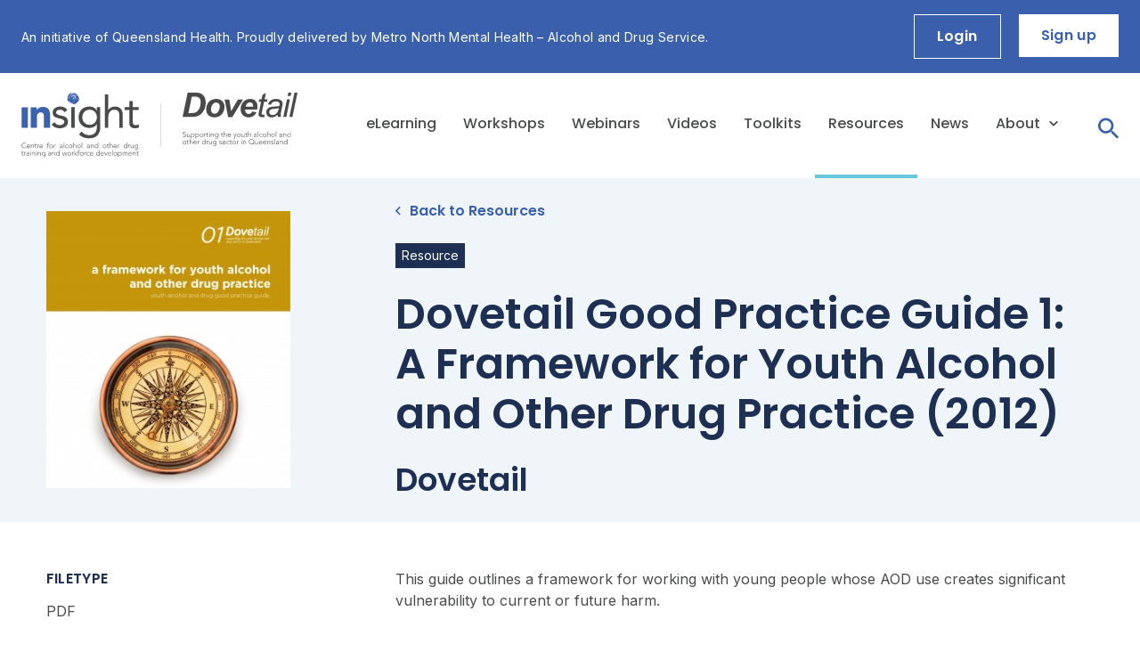

--- FILE ---
content_type: text/html; charset=UTF-8
request_url: https://insight.qld.edu.au/shop/a-framework-for-youth-alcohol-and-other-drug-practice
body_size: 146795
content:
<!DOCTYPE html>
<html lang="en">

<head>
                        <title>Insight - Resources - Dovetail Good Practice Guide 1: A Framework for Youth Alcohol and Other Drug Practice (2012)</title>
            
    <meta name="google-site-verification" content="CQs_iuFNRNZ-1N0zxFcY6o6H2M3lJuEwmc5FNLS7pFo" />
    <meta charset="utf-8" />
    <meta http-equiv="X-UA-Compatible" content="IE=edge" />
    <meta name="viewport" content="width=device-width, initial-scale=1" />
    <link rel="icon" href="https://insight.qld.edu.au/images/icon.jpg" />
    <link rel="preconnect" href="https://fonts.googleapis.com">
    <link rel="preconnect" href="https://fonts.gstatic.com" crossorigin>
    <link href="https://fonts.googleapis.com/css2?family=Inter:wght@400;600&family=Poppins:wght@500;600&display=swap"
        rel="stylesheet">

            <meta name="title" content="">
    
            <meta name="description" content="">
    
            <meta name="keywords" content="">
    
    <style type="text/css">
        body {
            visibility: hidden;
        }
    </style>

    <noscript>
        <style type="text/css">
            body {
                visibility: visible;
            }
        </style>
    </noscript>

            <script src="https://www.google.com/recaptcha/api.js?" async defer></script>

    
    
    
            <!-- Google Tag Manager -->
        <script>
            (function(w, d, s, l, i) {
                w[l] = w[l] || [];
                w[l].push({
                    'gtm.start': new Date().getTime(),
                    event: 'gtm.js'
                });
                var f = d.getElementsByTagName(s)[0],
                    j = d.createElement(s),
                    dl = l != 'dataLayer' ? '&l=' + l : '';
                j.async = true;
                j.src =
                    'https://www.googletagmanager.com/gtm.js?id=' + i + dl;
                f.parentNode.insertBefore(j, f);
            })(window, document, 'script', 'dataLayer', 'GTM-N4TTPGZ');
        </script>
        <!-- End Google Tag Manager -->
    </head>

<body class="">
            <!-- Google Tag Manager (noscript) -->
        <noscript><iframe src="https://www.googletagmanager.com/ns.html?id=GTM-N4TTPGZ" height="0"
                width="0" style="display:none;visibility:hidden"></iframe></noscript>
        <!-- End Google Tag Manager (noscript) -->
    
    <script type="text/javascript">
        var AlgoliaData = {
            searchDetails: {"appId":"BFEV9RG7JJ","apiKey":"cb6ea00953059ec9e13582a31b208fb7","apiEnv":"prod","indexes":["WORKSHOP","ELEARNING","WEBINAR","VIDEO","TOOLKIT","RESOURCE","GUIDELINE","NEWS","TEXTBOOK","PAGE","ALL"]},
            badges: [],
            sortingOptions: [],
            defaultSorting: "",
            filters: [],
            init_filter: [],
            purchases: [],
            user_access_key: "",
            professional_background: "",
                        trainingTypes: [{
                    'label': 'Workshops',
                    'value': "https://insight.qld.edu.au/training"
                },
                {
                    'label': 'eLearning',
                    'value': "https://insight.qld.edu.au/training/elearning"
                },
                {
                    'label': 'Webinars',
                    'value': "https://insight.qld.edu.au/training/webinars"
                },
                {
                    'label': 'Videos',
                    'value': "https://insight.qld.edu.au/training/videos"
                }
            ]
        };
    </script>

    <aside class="status-bar relative show-for-menu-expand">
    <div class="status-bar__inner container container--large">
        <span class="status-bar__left show-for-large">An initiative of Queensland Health. Proudly delivered by Metro North Mental Health &ndash; Alcohol and Drug Service.</span>
        <div class="status-bar__right flex wrap align-middle align-right owl-x-20">
                        <span class="flex owl-x-20">
                <span>
                    <a class="button button--secondary-reversed" href="/login">Login</a>
                </span>
                <span>
                    <a class="button button--reversed" href="/sign-up">Sign up</a>
                </span>
            </span>
            </i>
                    </div>
    </div>
</aside>

    <nav class="mobile-menu">
    <button class="mobile-menu__close js-mobile-menu-close-trigger"><svg width="20" height="20" viewBox="0 0 20 20" fill="none" xmlns="http://www.w3.org/2000/svg">
    <path d="M19.3332 2.54675L17.4532 0.666748L9.99984 8.12008L2.5465 0.666748L0.666504 2.54675L8.11984 10.0001L0.666504 17.4534L2.5465 19.3334L9.99984 11.8801L17.4532 19.3334L19.3332 17.4534L11.8798 10.0001L19.3332 2.54675Z" fill="white"/>
</svg></button>

    <ul class="mobile-menu__list js-mobile-menu">
        <li class="mobile-menu__list-item">
            <a class="mobile-menu__link " href="https://insight.qld.edu.au/training/elearning">
                eLearning
            </a>
        </li>
        <li class="mobile-menu__list-item">
            <a class="mobile-menu__link " href="https://insight.qld.edu.au/training">
                Workshops
            </a>
        </li>
        <li class="mobile-menu__list-item">
            <a class="mobile-menu__link " href="https://insight.qld.edu.au/training/webinars">
                Webinars
            </a>
        </li>
        <li class="mobile-menu__list-item">
            <a class="mobile-menu__link " href="https://insight.qld.edu.au/training/videos">
                Videos
            </a>
        </li>
        <li class="mobile-menu__list-item">
            <a class="mobile-menu__link " href="https://insight.qld.edu.au/toolkits">
                Toolkits
            </a>
        </li>
        <li class="mobile-menu__list-item">
            <a class="mobile-menu__link s-active" href="https://insight.qld.edu.au/shop">
                Resources
            </a>
        </li>
        <li class="mobile-menu__list-item">
            <a class="mobile-menu__link " href="https://insight.qld.edu.au/news">
                News
            </a>
        </li>
        <li class="mobile-menu__list-item mobile-menu__list-item--with-sub-menu">
            <button class="mobile-menu__link mobile-menu__link--sub-menu-trigger js-mobile-sub-menu-trigger ">
                <span>About</span>
                <svg width="10" height="6" viewBox="0 0 10 6" fill="none" xmlns="http://www.w3.org/2000/svg">
    <path d="M5.58332 5.2584L9.40832 1.4334C9.73332 1.1084 9.73332 0.583398 9.40832 0.258398C9.08332 -0.0666016 8.55832 -0.0666016 8.23332 0.258398L4.99165 3.49173L1.75832 0.258398C1.43332 -0.0666016 0.90832 -0.0666016 0.58332 0.258398C0.25832 0.583398 0.25832 1.1084 0.58332 1.4334L4.40832 5.2584C4.72499 5.5834 5.25832 5.5834 5.58332 5.2584Z" fill="#3A60AD"/>
</svg>

            </button>
            <ul class="mobile-menu__list mobile-menu__list--sub-menu js-mobile-sub-menu">
                <li class="mobile-menu__list-item mobile-menu__list-item--sub-menu">
                    <a class="mobile-menu__link mobile-menu__link--sub-menu " href="https://insight.qld.edu.au/who-we-are">
                        Who we are
                    </a>
                </li>
                <li class="mobile-menu__list-item mobile-menu__list-item--sub-menu">
                    <a class="mobile-menu__link mobile-menu__link--sub-menu " href="https://insight.qld.edu.au/meet-the-team">
                        Our team
                    </a>
                </li>
                <li class="mobile-menu__list-item mobile-menu__list-item--sub-menu">
                    <a class="mobile-menu__link mobile-menu__link--sub-menu " href="https://insight.qld.edu.au/contact">
                        Contact
                    </a>
                </li>
            </ul>
        </li>
    </ul>

    <div class="mobile-menu__footer">
                    <ul class="mobile-menu__footer-list mobile-menu__footer-list--logins">
                <li class="mobile-menu__footer-item">
                    <a class="button button--secondary-reversed" href="/login">Login</a>
                </li>
                <li class="mobile-menu__footer-item">
                    <a class="button button--reversed" href="/sign-up">Sign up</a>
                </li>
            </ul>
            </div>
</nav>


    <header class="header header--secondary-logo">
    <div class="header__inner container container--large">
        <div class="header__side">
                            <div class="header__logo-wrapper">
                    <a href="/" class="header__logo-link">
                        <svg class="header__logo-svg" width="132" height="73" viewBox="0 0 132 73" fill="none"
    xmlns="http://www.w3.org/2000/svg">
    <title>Insight - Centre for alcohol and other drug training and workforce development</title>
    <g clip-path="url(#clip0_1896_6478)">
        <path d="M0.269531 16.543H7.28685V39.3995H0.269531V16.543Z" fill="#3B62AE" />
        <path
            d="M10.4922 16.542H17.2307V19.6478H17.3236C17.5702 19.167 17.8831 18.7236 18.2531 18.3307C18.6823 17.8756 19.1699 17.4798 19.703 17.1538C20.3057 16.7938 20.9504 16.5098 21.6223 16.3085C22.3766 16.0851 23.1596 15.9749 23.9459 15.9816C25.4247 15.9254 26.8966 16.2098 28.2493 16.8129C29.2943 17.3171 30.1769 18.107 30.7959 19.092C31.4326 20.1419 31.8545 21.3089 32.0368 22.5247C32.2635 23.9391 32.3738 25.37 32.3667 26.8027V39.4125H25.3633V28.2038C25.3633 27.5499 25.3633 26.8634 25.289 26.1582C25.2525 25.4894 25.1114 24.8306 24.8707 24.206C24.645 23.5625 24.2109 23.0139 23.6378 22.648C23.0648 22.2822 22.3861 22.1203 21.7106 22.1884C20.9478 22.1551 20.1897 22.3243 19.5125 22.6788C18.9707 22.9901 18.5252 23.4459 18.2252 23.9958C17.9182 24.5774 17.7197 25.2105 17.6396 25.8639C17.545 26.5808 17.4984 27.3032 17.5002 28.0263V39.3985H10.4922V16.542Z"
            fill="#3B62AE" />
        <path
            d="M37.1485 33.2996C37.8401 34.1995 38.6831 34.9708 39.6394 35.5787C40.6807 36.1796 41.8691 36.4741 43.069 36.4287C43.6789 36.4273 44.2867 36.3584 44.8815 36.2232C45.4649 36.1027 46.0241 35.8848 46.5359 35.5787C47.0093 35.3025 47.4132 34.9206 47.7163 34.4625C48.032 33.9878 48.1943 33.4267 48.181 32.8559C48.2052 32.3123 48.0589 31.7749 47.7627 31.3194C47.4667 30.9064 47.0884 30.5597 46.6521 30.3012C46.1601 30.0066 45.6299 29.7819 45.0766 29.6334C44.4818 29.4699 43.873 29.3158 43.2503 29.1664C42.1628 28.9375 41.1311 28.6713 40.1413 28.3771C39.2281 28.1121 38.3567 27.719 37.5528 27.2095C36.8203 26.7392 36.2113 26.0984 35.7775 25.3414C35.3005 24.4437 35.0696 23.4347 35.1083 22.4178C35.0886 21.3773 35.3452 20.3504 35.8519 19.4428C36.3387 18.5913 37.0126 17.8629 37.8223 17.3131C38.677 16.736 39.6185 16.3008 40.6107 16.0241C41.6349 15.7177 42.6975 15.5604 43.7661 15.5571C45.3401 15.5429 46.8974 15.8811 48.3251 16.5472C49.7445 17.227 50.8999 18.3602 51.6107 19.7697L48.3483 21.9507C47.8657 21.135 47.1966 20.4466 46.3965 19.9425C45.5194 19.4133 44.5099 19.1475 43.4873 19.1766C42.947 19.1784 42.4089 19.2442 41.884 19.3727C41.3712 19.4927 40.8804 19.6928 40.4294 19.9658C40.0077 20.225 39.6463 20.5722 39.3698 20.984C39.0883 21.3959 38.9405 21.8853 38.9469 22.3851C38.9354 22.8511 39.1017 23.3039 39.4117 23.6507C39.7746 24.0431 40.2103 24.3604 40.6943 24.5848C41.2925 24.871 41.9145 25.1039 42.5532 25.2807C43.2642 25.4768 43.9938 25.6449 44.7513 25.7757C45.7403 25.9621 46.7154 26.2165 47.6698 26.537C48.538 26.823 49.3541 27.2489 50.0864 27.798C50.7743 28.324 51.3311 29.0035 51.7129 29.7828C52.1262 30.6949 52.3234 31.6909 52.2891 32.6924C52.325 33.8661 52.0542 35.0287 51.5038 36.0644C50.9927 36.9725 50.2743 37.7456 49.4079 38.3202C48.503 38.913 47.5007 39.3399 46.4476 39.5812C45.3409 39.8471 44.2069 39.9804 43.069 39.9781C41.3201 40.013 39.5819 39.6954 37.9571 39.0441C36.3749 38.3003 35.0332 37.1236 34.0859 35.6488L37.1485 33.2996Z"
            fill="#494B4A" />
        <path d="M59.8948 16.2012H56.0469V39.3986H59.8948V16.2012Z" fill="#494B4A" />
        <path
            d="M88.5936 38.3566C88.5936 42.5848 87.517 45.7979 85.3637 47.9961C83.2105 50.1943 80.0953 51.2933 76.0182 51.2933C73.9288 51.3217 71.8503 50.9867 69.8745 50.3032C67.9165 49.553 66.1427 48.3869 64.6743 46.8846L67.4347 43.7087C68.5311 44.9384 69.8434 45.9548 71.3059 46.7071C74.1499 47.9714 77.3744 48.062 80.2843 46.9593C81.3482 46.5065 82.2793 45.7879 82.989 44.8717C83.6613 43.9836 84.1367 42.9613 84.3832 41.8733C84.6506 40.7205 84.7832 39.5403 84.7782 38.3566V35.3816H84.6806C83.8279 36.8051 82.5746 37.9427 81.079 38.6508C79.6523 39.3358 78.0919 39.6931 76.5108 39.697C74.8095 39.7176 73.1195 39.4166 71.5289 38.8096C70.086 38.2476 68.7685 37.4031 67.6531 36.325C66.5654 35.2564 65.7094 33.9732 65.139 32.556C64.5367 31.0432 64.2351 29.4264 64.2514 27.797C64.2271 26.0546 64.5282 24.3232 65.139 22.6923C65.6842 21.2458 66.5339 19.9347 67.6299 18.8487C68.7373 17.783 70.0566 16.9649 71.501 16.4481C73.115 15.8665 74.8196 15.5802 76.534 15.6028C77.33 15.6052 78.1233 15.6961 78.8994 15.8737C79.6961 16.0604 80.4671 16.3443 81.1952 16.719C81.9292 17.0951 82.6029 17.5801 83.1935 18.1575C83.7894 18.7435 84.2883 19.4215 84.6713 20.1657H84.7689V16.2006H88.6168L88.5936 38.3566ZM68.3688 27.797C68.3596 28.9282 68.5778 30.0497 69.0101 31.0942C69.4211 32.0754 70.0159 32.9681 70.7621 33.7236C71.5073 34.4711 72.3853 35.0715 73.3506 35.4937C74.3485 35.9253 75.4244 36.1448 76.5108 36.1382C77.713 36.1618 78.9062 35.9261 80.0101 35.447C80.9917 35.01 81.873 34.374 82.5986 33.5788C83.3051 32.8004 83.8516 31.8894 84.2066 30.8981C84.5688 29.8726 84.7512 28.7917 84.7457 27.7036C84.7604 26.5281 84.5604 25.3598 84.1555 24.2569C83.7804 23.2539 83.2101 22.3362 82.4778 21.5575C81.7413 20.7889 80.849 20.1884 79.8614 19.7967C78.7945 19.3764 77.6567 19.167 76.5108 19.1803C75.3671 19.1636 74.2329 19.3912 73.1833 19.8481C72.2086 20.2708 71.333 20.8945 70.6134 21.6789C69.897 22.4751 69.3372 23.4006 68.9637 24.4063C68.5604 25.4904 68.3588 26.6397 68.3688 27.797Z"
            fill="#494B4A" />
        <path
            d="M93.7266 1.92383H97.5698V19.4188H97.6721C97.9655 18.9154 98.3303 18.4576 98.7549 18.0598C99.2516 17.5845 99.8077 17.1764 100.409 16.8455C101.089 16.4652 101.809 16.1644 102.556 15.9488C103.374 15.7149 104.22 15.5986 105.07 15.6032C106.409 15.5725 107.741 15.809 108.988 16.299C110.037 16.724 110.975 17.3855 111.73 18.2326C112.474 19.1038 113.021 20.1267 113.333 21.2309C113.687 22.4791 113.861 23.772 113.849 25.0699V39.3984H110.001V25.4669C110.001 23.5178 109.574 21.9813 108.719 20.8573C107.863 19.7333 106.533 19.1728 104.727 19.176C103.608 19.1434 102.497 19.362 101.473 19.8158C100.593 20.2311 99.8309 20.8623 99.2568 21.6512C98.6596 22.4964 98.2261 23.447 97.9788 24.4534C97.6874 25.6373 97.5453 26.8534 97.5559 28.0729V39.375H93.7266V1.92383Z"
            fill="#494B4A" />
        <path
            d="M131.788 19.4711H124.998V31.0722C124.998 31.8334 124.998 32.534 125.049 33.1785C125.067 33.7609 125.2 34.3339 125.44 34.8645C125.668 35.3368 126.028 35.7326 126.476 36.004C127.085 36.3185 127.767 36.4636 128.451 36.4244C129.031 36.4226 129.61 36.3552 130.175 36.2235C130.757 36.0978 131.321 35.8985 131.853 35.6304L132.001 39.1518C131.301 39.4612 130.564 39.6779 129.808 39.7963C129.049 39.923 128.281 39.9886 127.512 39.9925C126.386 40.0361 125.262 39.8519 124.208 39.4507C123.437 39.1258 122.771 38.5923 122.284 37.9095C121.789 37.1758 121.471 36.3364 121.355 35.4576C121.198 34.3751 121.123 33.2822 121.132 32.1884V19.4711H116.117V16.2019H121.15V9.60742H124.998V16.2019H131.788V19.4711Z"
            fill="#494B4A" />
        <path fill-rule="evenodd" clip-rule="evenodd"
            d="M63.9077 4.49813C63.7962 4.13852 63.601 3.82561 63.508 3.47066L63.5685 3.43797L64.3259 5.04923C64.3259 5.08659 64.3259 5.13797 64.3259 5.20802C64.1447 5.12862 64.2005 4.87643 64.0053 4.78302C64.075 4.96049 64.1354 5.10527 64.1958 5.25005C64.1958 5.27808 64.2516 5.31544 64.2655 5.31077C64.3957 5.25939 64.4235 5.36681 64.4282 5.45555C64.4676 5.77499 64.5669 6.08402 64.721 6.36626C64.7926 6.54056 64.812 6.73212 64.7767 6.91736C64.7163 7.23027 64.6884 7.55719 64.6513 7.87944C64.5846 8.25946 64.4803 8.63182 64.3399 8.99097C64.2212 9.28864 64.0548 9.56474 63.8473 9.80828C63.626 10.1183 63.3668 10.3992 63.0758 10.6443C62.8388 10.8311 62.6111 11.0553 62.3973 11.2561C62.323 11.3215 62.244 11.3682 62.165 11.4289C62.1211 11.4589 62.0833 11.4969 62.0534 11.541C61.9845 11.6273 61.9209 11.7177 61.8629 11.8118L62.1743 11.7698C62.0116 12.078 61.6817 11.966 61.5469 12.2368L61.4354 12.0921L60.636 12.4283C60.636 12.4283 60.636 12.461 60.636 12.4797L60.9195 12.4283C60.9216 12.4438 60.9216 12.4595 60.9195 12.475C60.8703 12.5037 60.819 12.5287 60.7662 12.5498C60.3014 12.6992 59.8367 12.8533 59.372 12.9794C59.1347 13.0294 58.8938 13.0606 58.6517 13.0728C58.5727 13.0728 58.4844 13.0728 58.4797 12.9514C58.4797 12.9514 58.4007 12.9514 58.3543 12.8813L59.5439 12.6665L59.4789 12.8206L60.0923 12.5404L59.9343 12.4844C59.9343 12.4377 59.9343 12.3863 59.9343 12.3536C59.6779 12.4633 59.4139 12.5538 59.1443 12.6245C58.805 12.6992 58.4611 12.7179 58.1172 12.7599C58.0847 12.7599 58.0382 12.7599 58.0196 12.7599C57.9168 12.6891 57.8009 12.6398 57.6788 12.6149C57.5566 12.5901 57.4307 12.5901 57.3086 12.6151C57.2574 12.6214 57.2054 12.6116 57.1599 12.5871C56.7904 12.3749 56.38 12.2443 55.9563 12.2041C55.5924 12.1188 55.2376 11.9984 54.8967 11.8445C54.8743 11.8332 54.851 11.8238 54.827 11.8165C54.3948 11.7791 54.1206 11.4149 53.7814 11.1954C53.4262 10.9685 53.1119 10.6826 52.8519 10.35C52.7729 10.252 52.68 10.1632 52.5963 10.0745C52.347 9.75229 52.1523 9.39093 52.0201 9.00498C51.9301 8.84729 51.8836 8.66835 51.8853 8.48658C51.8891 8.42062 51.8764 8.35476 51.8481 8.2951C51.7409 7.996 51.6935 7.67858 51.7087 7.36103C51.6926 7.02684 51.7113 6.69188 51.7645 6.36159C51.8481 5.80115 51.9271 5.23604 52.0526 4.68495C52.1623 4.26704 52.2989 3.85674 52.4616 3.45665C52.6967 2.99576 52.9671 2.55387 53.2702 2.13496C53.4437 1.81802 53.7097 1.56212 54.0323 1.40172C54.1214 1.34399 54.2026 1.27492 54.274 1.19622C54.7966 0.808191 55.3412 0.451086 55.9052 0.126721C55.9989 0.059349 56.1079 0.0164045 56.2223 0.00173348C56.3366 -0.0129376 56.4528 0.00112276 56.5604 0.0426554C56.4442 0.187435 56.3885 0.369577 56.2119 0.444302C56.1561 0.444302 56.1143 0.547049 56.0818 0.612433C56.0581 0.686608 56.0164 0.753664 55.9604 0.807499C55.9044 0.861335 55.8359 0.90024 55.7611 0.920674C55.6768 0.931187 55.5983 0.969391 55.5377 1.02935C55.4772 1.08931 55.4381 1.16767 55.4265 1.25227C55.4265 1.32232 55.3196 1.37369 55.2685 1.45776C55.4172 1.43441 55.6217 1.53248 55.6263 1.22891C55.6263 1.22891 55.6821 1.20089 55.7146 1.19155L55.7518 1.30831L56.4535 0.771224L56.5418 0.71518C56.717 0.665863 56.8892 0.606611 57.0577 0.537708C57.3471 0.398516 57.6666 0.334297 57.9871 0.350896C58.1269 0.352514 58.2666 0.344713 58.4054 0.327544C58.4297 0.334309 58.4554 0.334309 58.4797 0.327544C58.6089 0.262608 58.7513 0.228799 58.8957 0.228799C59.04 0.228799 59.1825 0.262608 59.3116 0.327544C59.6487 0.441958 59.9915 0.53861 60.3386 0.617104C60.6017 0.692051 60.8437 0.828023 61.045 1.01408C61.1426 1.09348 61.2541 1.14952 61.3564 1.21957L61.6491 1.42974C61.677 1.45776 61.7003 1.49979 61.7281 1.50446C61.9419 1.53248 62.0488 1.7193 62.165 1.88276C62.5131 2.28155 62.8242 2.71145 63.0944 3.16709C63.2292 3.45198 63.3733 3.7322 63.522 4.00775C63.6008 4.20917 63.7268 4.38857 63.8891 4.53083L63.9077 4.49813ZM57.2668 3.02231C57.2993 2.96627 57.3365 2.91023 57.369 2.84951C57.3306 2.8485 57.2924 2.85591 57.2571 2.87123C57.2218 2.88656 57.1902 2.90943 57.1646 2.93825C57.1646 2.93825 57.1971 3.02231 57.2203 3.07369C57.2436 3.12506 57.2203 3.22314 57.3179 3.17176C57.4945 3.05968 57.6665 2.93358 57.8477 2.80281C57.606 2.77012 57.448 2.93358 57.2668 3.02231ZM57.5735 10.4948C57.9254 10.5671 58.2872 10.5766 58.6424 10.5228V10.4575C58.0568 10.364 57.4713 10.266 56.8857 10.1632C56.8857 10.1912 56.8857 10.2146 56.8857 10.2426L57.5224 10.4294C57.5549 10.4294 57.5782 10.4761 57.606 10.4948L57.5363 10.5275C57.6897 10.6303 57.6897 10.6303 57.8942 10.5789L57.5921 10.4948H57.5735ZM61.7328 3.42396C61.8031 3.6222 61.931 3.79467 62.0999 3.91901C62.0838 3.8147 62.0405 3.71653 61.9744 3.6345C61.9082 3.55247 61.8217 3.4895 61.7235 3.45198C61.7373 3.38734 61.7373 3.32048 61.7235 3.25583C61.5865 2.97764 61.3897 2.73355 61.1472 2.54127C61.1194 2.51792 61.0636 2.54127 61.0218 2.54127C60.8452 2.50858 60.7383 2.31243 60.557 2.28908C60.557 2.28908 60.557 2.24237 60.5199 2.21902C60.4772 2.13725 60.4072 2.07322 60.3222 2.03819C60.2372 2.00317 60.1426 1.9994 60.0551 2.02754C60.0551 2.09292 60.0551 2.13963 60.0551 2.18633C59.9575 2.14897 59.8692 2.03688 59.7019 2.13028C60.0984 2.32052 60.4623 2.57273 60.7801 2.87753C60.7476 2.7888 60.7104 2.7094 60.6732 2.63001C61.0981 3.07312 61.458 3.57476 61.7421 4.11984C61.7831 4.1775 61.8281 4.23212 61.8769 4.2833C61.9094 4.32066 61.9744 4.35802 61.9744 4.39539C61.9744 4.56352 62.0581 4.50747 62.1371 4.47945C62.0302 4.27396 61.9326 4.06379 61.8211 3.8583C61.7096 3.65281 61.5794 3.45665 61.4586 3.25583L61.5051 3.2138L61.7142 3.43797L61.7328 3.42396ZM56.2258 1.8127C56.3141 1.59787 56.5139 1.52314 56.6905 1.40639C56.8671 1.28963 56.8904 1.30364 56.9508 1.16353C56.816 1.13084 56.7417 1.23358 56.658 1.28496C56.3946 1.41934 56.1428 1.57556 55.9052 1.75199C55.643 1.99926 55.3933 2.25957 55.157 2.53193C54.8572 2.87026 54.6618 3.28891 54.5946 3.73687C54.5946 3.79292 54.4831 3.89566 54.6458 3.92368C54.6922 3.92368 54.6225 4.17121 54.5528 4.15253C54.3623 4.10116 54.3297 4.26462 54.3205 4.38138C54.3062 4.61311 54.3062 4.84551 54.3205 5.07725C54.4506 4.80637 54.5482 4.56352 54.6643 4.33467C54.7884 4.16167 54.8929 3.97525 54.9757 3.77891C55.0426 3.54208 55.169 3.32656 55.3428 3.15308C55.4172 3.06435 55.5101 2.99896 55.5101 2.84484C55.5101 2.77012 55.6263 2.70006 55.696 2.63468C55.7657 2.56929 55.7936 2.56929 55.8355 2.52726C55.897 2.44823 55.9742 2.38292 56.0622 2.33549C56.1502 2.28805 56.2471 2.25952 56.3466 2.25171C56.3987 2.25051 56.4499 2.23775 56.4965 2.21433C56.5431 2.19092 56.584 2.15743 56.6162 2.11627C56.6952 1.96215 56.8207 1.9388 56.9415 1.87809L57.5131 1.5932C57.4434 1.54183 57.4062 1.52314 57.3365 1.47644C57.5562 1.37555 57.7811 1.28668 58.0104 1.21023C58.4015 1.06534 58.8261 1.03776 59.2326 1.13084C59.3348 1.16353 59.4417 1.25694 59.5254 1.22891C59.6929 1.19855 59.8644 1.19855 60.0319 1.22891C60.0644 1.22891 60.1016 1.18688 60.1574 1.15419C60.0808 1.13505 60.0073 1.10518 59.939 1.06545C59.7724 0.924519 59.5619 0.846833 59.3441 0.845949C59.0658 0.853941 58.7884 0.80959 58.5262 0.71518C58.4524 0.689559 58.3723 0.689559 58.2985 0.71518C57.766 0.862373 57.2629 1.10096 56.8114 1.4204C56.6208 1.5465 56.4256 1.66325 56.2351 1.78468L56.2258 1.8127ZM52.9728 9.52806C52.9257 9.33042 52.8185 9.15246 52.666 9.019C52.6731 9.12219 52.7052 9.22209 52.7595 9.30999C52.8137 9.3979 52.8886 9.47115 52.9774 9.52339C52.9907 9.69179 53.0425 9.85485 53.1287 9.99985C53.2149 10.1449 53.3333 10.2679 53.4747 10.3594C53.5583 10.4341 53.6466 10.4995 53.7303 10.5695L53.6977 10.6209C53.5372 10.5338 53.382 10.4371 53.233 10.3314C53.0901 10.211 52.9535 10.0832 52.824 9.94839L52.7869 9.99509C52.824 10.0511 52.8612 10.1165 52.903 10.1726C53.1442 10.4886 53.4364 10.7617 53.7674 10.9805C54.4481 11.4638 55.2198 11.8023 56.0353 11.9753C56.6512 12.1591 57.289 12.258 57.9314 12.2695C58.0568 12.2695 58.187 12.2415 58.3124 12.2322C58.187 12.1668 58.0475 12.1761 57.9639 12.1014C57.8626 12.0029 57.7283 11.9463 57.5875 11.9426C57.3319 11.9426 57.0856 11.7885 56.8253 11.8819C56.7974 11.8819 56.7602 11.8819 56.7277 11.8539C56.3002 11.7324 55.8773 11.6157 55.4544 11.4709C55.2418 11.4103 55.0429 11.3088 54.8688 11.172C55.4848 11.4285 56.1268 11.6164 56.7835 11.7324C56.7835 11.6857 56.7835 11.6437 56.7835 11.639C56.7132 11.5796 56.6317 11.5349 56.5439 11.5076C56.4561 11.4804 56.3637 11.4711 56.2723 11.4802C56.2174 11.4943 56.1599 11.4943 56.105 11.4802C55.9454 11.4157 55.7902 11.3408 55.6403 11.2561C55.2964 11.0412 54.9664 10.789 54.6132 10.5929C54.0709 10.2818 53.5776 9.89144 53.1493 9.43465C53.1493 9.48136 53.1215 9.52806 53.1122 9.57009L53.0192 9.5374L52.9728 9.52806ZM56.1282 4.52148C56.0864 4.54951 56.0306 4.56352 56.0074 4.60555C55.886 4.83299 55.8327 5.09091 55.854 5.34813C55.8959 5.23604 55.9423 5.12863 55.9935 5.0072C55.9935 5.06791 56.0353 5.10994 56.0539 5.16599C56.1282 5.10994 56.1886 5.06791 56.2398 5.02121C56.4349 4.85775 56.6301 4.68495 56.83 4.52148C56.8857 4.47478 56.9694 4.4561 57.0066 4.40473C57.0763 4.31514 57.1641 4.24138 57.2642 4.18826C57.3644 4.13514 57.4745 4.10387 57.5875 4.09649C57.6708 4.07587 57.753 4.05093 57.8338 4.02176C58.0289 3.97506 58.2381 3.86297 58.4286 4.02176C58.5494 4.10583 58.6145 4.06846 58.7028 3.99374C58.7815 3.93281 58.8637 3.87667 58.9491 3.82561C58.9491 3.91901 58.9491 3.96572 58.977 4.01242C59.3663 4.07645 59.7337 4.23696 60.0458 4.47945C59.9575 4.755 60.32 4.76434 60.32 5.01654L60.1434 4.91846C60.1207 4.94614 60.1004 4.97584 60.083 5.0072L60.399 5.17066L60.1667 5.27341C60.3061 5.55362 60.1667 5.86653 60.2689 6.14208L60.5199 5.95527C60.6035 6.14208 60.6779 6.31488 60.7662 6.48302C60.8545 6.65115 60.9335 6.78659 61.0171 6.95005C61.028 6.80473 61.0726 6.66398 61.1472 6.53906C61.2019 6.44991 61.2309 6.34723 61.2309 6.24249C61.2309 6.13776 61.2019 6.03508 61.1472 5.94593C61.0357 5.77313 60.9428 5.58165 60.8266 5.37615L60.9985 5.40417L61.0311 5.36214L60.8545 5.24071C60.8445 5.07651 60.7975 4.91674 60.717 4.77351C60.6365 4.63028 60.5246 4.50736 60.3897 4.41407H60.7058L60.6175 4.27396C60.4057 4.04835 60.21 3.80801 60.0319 3.55473C59.9774 3.4333 59.8902 3.32959 59.7802 3.25532C59.6701 3.18105 59.5416 3.13917 59.4092 3.1344C59.3069 3.1344 59.1768 3.1344 59.1629 2.94759C59.0188 3.10171 58.8747 3.05034 58.7353 3.05034C58.6767 3.04346 58.6174 3.04346 58.5587 3.05034C58.424 3.09704 58.2938 3.19512 58.1405 3.08303C58.1405 3.08303 58.0522 3.11105 58.0057 3.13907L57.541 3.44731C57.3923 3.54539 57.2436 3.63413 57.1041 3.74621C56.9647 3.8583 56.8811 3.96105 56.7277 4.1105C56.7695 3.9844 56.7928 3.91901 56.8114 3.85363H56.7742L56.3095 4.38605C56.3931 4.52148 56.263 4.58687 56.2119 4.72231C56.1747 4.64291 56.1468 4.59621 56.1236 4.54951L56.2351 4.36269C56.1282 4.39539 56.0632 4.45143 56.1329 4.55418L56.1282 4.52148ZM59.2512 5.97862C59.3069 5.63302 59.0049 5.46489 58.7864 5.25005C58.7539 5.21736 58.6424 5.25005 58.6006 5.25005C58.4868 5.34144 58.388 5.45018 58.3078 5.57231C58.1988 5.69373 58.1224 5.84108 58.0858 6.00042C58.0492 6.15977 58.0536 6.32587 58.0987 6.48302C58.1646 6.62481 58.2473 6.75809 58.345 6.87999C58.4751 7.05746 58.5773 7.08082 58.7446 6.96406C58.9044 6.85005 59.034 6.69856 59.1223 6.52276C59.2106 6.34696 59.2548 6.15215 59.2512 5.95527V5.97862ZM53.8883 7.03878C53.926 6.98081 53.9557 6.91797 53.9766 6.85197C53.9766 6.75856 53.9301 6.65115 54.023 6.56708C54.023 6.56708 54.023 6.5017 54.023 6.49703C53.8976 6.44098 53.9487 6.31488 53.944 6.22148C53.9394 6.12807 53.944 5.91791 53.944 5.75445C53.944 5.41818 53.8929 5.07725 53.8743 4.74099C53.8743 4.61022 53.8743 4.47945 53.8743 4.31132C53.6962 4.63647 53.5911 4.99683 53.5662 5.36713C53.5413 5.73744 53.5973 6.10873 53.7303 6.45499L53.5304 6.2962C53.6007 6.7935 53.7732 7.27065 54.037 7.6973C53.9951 7.47779 53.958 7.26296 53.9161 7.02944L53.8883 7.03878ZM62.7552 8.53795C62.8667 8.13631 62.9132 7.78136 63.0154 7.44043C63.0154 7.55719 63.0154 7.67394 62.9922 7.85142C63.0489 7.75271 63.0855 7.64366 63.0998 7.53061C63.1142 7.41755 63.106 7.30276 63.0758 7.1929C62.99 6.98637 62.9658 6.75919 63.0061 6.53906C62.9884 6.22584 62.8959 5.9215 62.7366 5.6517C62.7087 5.57231 62.639 5.5256 62.5554 5.605C62.6788 5.88286 62.7437 6.18339 62.7459 6.48769C62.718 6.90334 62.718 7.32834 62.6901 7.73933C62.6901 7.8701 62.7412 7.98686 62.6901 8.13164C62.639 8.27642 62.7459 8.35114 62.797 8.53795H62.7552ZM59.8878 7.89345C59.9615 7.88755 60.0323 7.86191 60.0928 7.81919C60.1532 7.77648 60.2012 7.71826 60.2317 7.65059C60.3569 7.40611 60.4342 7.13975 60.4595 6.86598C60.5199 6.51104 60.5106 6.46433 60.1806 6.24483C60.1991 6.32963 60.2131 6.41538 60.2224 6.5017C60.2317 6.63209 60.2192 6.76312 60.1853 6.88933C60.0412 7.20224 59.8692 7.50581 59.7205 7.8234C59.7366 7.83325 59.7507 7.8459 59.7624 7.86076L59.8878 7.72999C59.9087 7.71546 59.9325 7.70588 59.9575 7.70197L59.9018 7.90279L59.8878 7.89345ZM57.0344 6.91736C57.0949 7.18823 57.3133 7.31433 57.3179 7.55252C57.3179 7.55252 57.3458 7.55252 57.3644 7.55252C57.5177 7.60389 57.6665 7.6646 57.8291 7.71131C57.8616 7.71131 57.9081 7.6646 57.9732 7.62257L57.4759 7.15554L57.6339 7.11818C57.5921 6.99208 57.5549 6.86598 57.5178 6.74455C57.3412 6.80527 57.383 6.94071 57.4248 7.12752L57.0437 6.87065L57.0344 6.91736ZM58.582 9.62147C58.6842 9.62147 58.7632 9.59344 58.7911 9.62147C59.0188 9.88767 59.2279 9.72421 59.4324 9.5841C59.545 9.49964 59.6823 9.45527 59.8228 9.458C59.9111 9.458 59.9622 9.42531 59.9575 9.30855C59.8281 9.28978 59.6966 9.28978 59.5672 9.30855C59.4371 9.37266 59.3153 9.45266 59.2047 9.54674L59.293 9.37861C59.0792 9.42531 58.8933 9.458 58.7074 9.50471C58.6749 9.50471 58.647 9.55608 58.582 9.6168V9.62147ZM59.0467 1.77067L58.7679 1.74265C58.7121 1.74265 58.647 1.74265 58.6145 1.74265C58.4704 1.62589 58.345 1.58386 58.2148 1.77067C58.2148 1.80336 58.1172 1.79869 58.0661 1.80803L57.8384 1.85474C57.8384 1.92012 57.8384 1.96682 57.8709 2.00419C58.1125 1.96965 58.3566 1.95559 58.6006 1.96215C58.6863 1.98034 58.7755 1.97377 58.8577 1.94319C58.94 1.91261 59.0119 1.85928 59.0653 1.78935L59.0467 1.77067ZM56.7231 3.41929C56.7934 3.44847 56.8716 3.45231 56.9444 3.43019C57.0173 3.40806 57.0803 3.36131 57.1227 3.29786C57.146 3.24101 57.146 3.17724 57.1227 3.12039C57.1227 3.12039 57.0251 3.08303 56.988 3.12039C56.8664 3.19089 56.7728 3.30143 56.7231 3.4333V3.41929ZM54.7201 9.90168L54.7573 9.85498L54.2043 9.34125L54.1578 9.39729C54.3054 9.6043 54.4976 9.77513 54.7201 9.89701V9.90168ZM62.5414 5.50692C62.5725 5.3688 62.5607 5.2244 62.5075 5.09326C62.4543 4.96212 62.3623 4.85056 62.244 4.77368L62.5414 5.50692ZM63.0712 6.8473C63.2385 6.81928 63.2338 6.73054 63.034 6.44565C63.034 6.60911 63.0573 6.72587 63.0712 6.8473ZM56.1003 6.14208C55.9888 6.24483 55.9749 6.33357 56.1003 6.43164V6.14208ZM59.8181 9.0657C59.6555 9.0657 59.6555 9.0657 59.5904 9.19647L59.8181 9.0657ZM60.0319 5.32945C60.1249 5.11461 60.1249 5.11461 59.9808 5.03522C59.9808 5.12395 60.0087 5.20335 60.0319 5.32945ZM56.4396 6.01598C56.4721 5.9039 56.5372 5.8245 56.4396 5.72643C56.4396 5.8245 56.3466 5.88989 56.4396 6.01598ZM52.3175 8.15966C52.2617 8.00554 52.2245 7.90279 52.1827 7.80471C52.1567 7.87007 52.1561 7.94288 52.1811 8.00864C52.2061 8.07441 52.2548 8.12832 52.3175 8.15966ZM54.3065 7.97752L54.2554 8.00087C54.2926 8.08026 54.3205 8.16433 54.3576 8.24372L54.4087 8.2157L54.3065 7.97752ZM61.7886 11.8585C61.7142 11.7371 61.6631 11.6904 61.598 11.7978C61.5942 11.8257 61.5942 11.854 61.598 11.8819L61.8025 11.8585H61.7886ZM58.1126 8.50526C58.1113 8.52704 58.1113 8.54887 58.1126 8.57065L58.2892 8.50526C58.2912 8.48195 58.2912 8.45852 58.2892 8.43521L58.1126 8.50526ZM59.8228 1.69595L59.7949 1.74265C59.8878 1.83606 59.8878 1.83606 60.0366 1.83606L59.8228 1.69595ZM55.7425 5.67505H55.7983L55.8262 5.48357H55.7797C55.7797 5.54895 55.7797 5.61434 55.7425 5.68439V5.67505Z"
            fill="#3B62AE" />
        <path
            d="M5.41589 61.3208C5.16989 61.6655 4.83818 61.9392 4.45392 62.1147C4.08146 62.2771 3.67948 62.3598 3.27352 62.3576C2.86012 62.3622 2.44976 62.2861 2.06524 62.1334C1.71538 61.9901 1.39891 61.7754 1.13579 61.5029C0.870429 61.2267 0.663354 60.8995 0.527005 60.5408C0.23579 59.7529 0.23579 58.8862 0.527005 58.0983C0.663028 57.7419 0.870041 57.4173 1.13535 57.1443C1.40066 56.8712 1.71867 56.6555 2.06989 56.5103C2.45347 56.354 2.86426 56.2762 3.27817 56.2815C3.65393 56.2785 4.0266 56.35 4.37491 56.4917C4.72757 56.6394 5.03417 56.8797 5.26254 57.1875L4.8257 57.5565C4.655 57.3025 4.41666 57.1018 4.1379 56.9774C3.86788 56.8542 3.57473 56.7905 3.27817 56.7906C2.93068 56.7857 2.58588 56.8524 2.26507 56.9867C1.97376 57.1099 1.71224 57.2947 1.49828 57.5285C1.28979 57.7629 1.13159 58.0379 1.03355 58.3364C0.804228 58.986 0.804228 59.6951 1.03355 60.3447C1.13687 60.6455 1.30197 60.9211 1.51813 61.1536C1.7343 61.3861 1.9967 61.5704 2.28831 61.6944C2.60911 61.8287 2.95391 61.8955 3.3014 61.8906C3.45767 61.8898 3.61343 61.8726 3.76613 61.8392C3.92629 61.8012 4.08205 61.7464 4.23085 61.6757C4.38348 61.5989 4.52692 61.5049 4.65839 61.3955C4.79637 61.2797 4.9169 61.1444 5.01623 60.9939L5.41589 61.3208Z"
            fill="#494B4A" />
        <path
            d="M9.56329 61.5176C9.39513 61.7894 9.15108 62.0054 8.86156 62.1387C8.56903 62.2689 8.25202 62.3342 7.93211 62.3302C7.66461 62.3325 7.39929 62.2817 7.15137 62.1807C6.92506 62.0875 6.7208 61.9475 6.55188 61.7697C6.38151 61.5885 6.2502 61.3739 6.16616 61.1393C6.07475 60.8815 6.02913 60.6096 6.03139 60.336C6.02832 60.0679 6.07562 59.8018 6.17081 59.5514C6.25819 59.3187 6.39091 59.106 6.56118 58.9255C6.72862 58.7479 6.92915 58.6051 7.15137 58.5052C7.39116 58.4042 7.6489 58.3534 7.90887 58.3558C8.17056 58.3511 8.43027 58.402 8.67102 58.5052C8.87989 58.6012 9.06784 58.7377 9.22404 58.9069C9.37223 59.0725 9.48599 59.2662 9.55864 59.4766C9.6361 59.6826 9.67548 59.901 9.67482 60.1211V60.4667H6.53794C6.54157 60.5995 6.56187 60.7314 6.59835 60.859C6.64426 61.0269 6.71982 61.1851 6.82142 61.3261C6.93846 61.4858 7.08721 61.6194 7.25826 61.7184C7.47333 61.8352 7.71572 61.8916 7.95999 61.8818C8.21217 61.8808 8.46056 61.82 8.68496 61.7044C8.90265 61.6013 9.08764 61.4397 9.21939 61.2373L9.56329 61.5176ZM9.19151 60.0231C9.19294 59.8616 9.15799 59.702 9.08927 59.556C9.02299 59.4092 8.93 59.2762 8.81508 59.1637C8.69394 59.05 8.55186 58.9612 8.39683 58.9022C8.23598 58.8366 8.06389 58.8032 7.89028 58.8041C7.65782 58.7942 7.42734 58.8509 7.22573 58.9676C7.06314 59.0631 6.92099 59.1901 6.80748 59.3412C6.71348 59.4657 6.63975 59.6044 6.58906 59.7522C6.55687 59.8412 6.53504 59.9337 6.524 60.0277L9.19151 60.0231Z"
            fill="#494B4A" />
        <path
            d="M10.7812 59.5177C10.7812 59.443 10.7812 59.3589 10.7812 59.2562V58.9526C10.7812 58.8499 10.7812 58.7518 10.7812 58.6631C10.7812 58.5743 10.7812 58.4996 10.7812 58.4529H11.2692C11.2692 58.593 11.2692 58.7331 11.2692 58.8639C11.2673 58.9486 11.2751 59.0332 11.2924 59.1161H11.3157C11.4245 58.8943 11.5937 58.708 11.8036 58.579C12.0407 58.427 12.3172 58.3489 12.5983 58.3548C12.8445 58.3448 13.0896 58.3928 13.314 58.4949C13.484 58.575 13.6323 58.6952 13.7462 58.8452C13.856 58.9998 13.9305 59.1768 13.9646 59.3636C14.0058 59.5617 14.0261 59.7637 14.025 59.9661V62.2172H13.5138V59.9941C13.517 59.8376 13.5046 59.6811 13.4766 59.5271C13.452 59.3903 13.4032 59.259 13.3326 59.1394C13.2623 59.0253 13.1649 58.9307 13.0491 58.8639C12.9041 58.7948 12.7448 58.7612 12.5844 58.7658C12.4111 58.7633 12.239 58.7951 12.0778 58.8592C11.9191 58.9192 11.7772 59.017 11.6642 59.1441C11.5418 59.2799 11.447 59.4386 11.3854 59.6111C11.3148 59.8314 11.2803 60.0616 11.2832 60.293V62.1845H10.7812V59.5177Z"
            fill="#494B4A" />
        <path
            d="M17.1443 58.897H16.0708V61.3536C16.0666 61.425 16.0767 61.4966 16.1007 61.564C16.1247 61.6314 16.1619 61.6933 16.2102 61.7459C16.2608 61.7942 16.3207 61.8315 16.3863 61.8556C16.4518 61.8797 16.5216 61.89 16.5912 61.886C16.6854 61.8851 16.779 61.8725 16.8701 61.8486C16.9639 61.8253 17.0556 61.794 17.1443 61.7552L17.1861 62.1942C17.0817 62.2334 16.9745 62.2646 16.8654 62.2877C16.762 62.3138 16.656 62.3279 16.5494 62.3297C16.3908 62.335 16.2327 62.308 16.0847 62.2503C15.9691 62.2048 15.8657 62.1328 15.7826 62.0401C15.7063 61.9518 15.6494 61.8484 15.6153 61.7366C15.5812 61.6118 15.564 61.483 15.5642 61.3536V58.897H14.7695V58.43H15.606V57.3418H16.0708V58.43H17.1443V58.897Z"
            fill="#494B4A" />
        <path
            d="M18.0132 59.5179C18.0132 59.4432 18.0132 59.3591 18.0132 59.2564C18.0132 59.1536 18.0132 59.0556 18.0132 58.9528C18.0132 58.8501 18.0132 58.752 18.0132 58.6632C18.0132 58.5745 18.0132 58.4998 18.0132 58.4531H18.4779C18.4779 58.5932 18.4779 58.7333 18.4779 58.8641C18.4717 58.948 18.4717 59.0323 18.4779 59.1163C18.5915 58.9023 18.75 58.7159 18.9426 58.5698C19.1513 58.4213 19.4028 58.3458 19.6583 58.355C19.7047 58.3504 19.7514 58.3504 19.7977 58.355L19.9418 58.383L19.886 58.8501C19.8249 58.8283 19.7604 58.8172 19.6955 58.8174C19.5076 58.8127 19.3207 58.8477 19.1471 58.9201C19.0016 58.985 18.8716 59.0806 18.7661 59.2003C18.6631 59.3231 18.587 59.4663 18.543 59.6207C18.4917 59.7902 18.4666 59.9666 18.4686 60.1437V62.2033H18.0039L18.0132 59.5179Z"
            fill="#494B4A" />
        <path
            d="M23.8916 61.5176C23.7235 61.7894 23.4794 62.0054 23.1899 62.1387C22.8974 62.2689 22.5804 62.3342 22.2604 62.3302C21.9929 62.3325 21.7276 62.2817 21.4797 62.1807C21.2534 62.0875 21.0491 61.9475 20.8802 61.7697C20.7099 61.5885 20.5785 61.3739 20.4945 61.1393C20.4005 60.8822 20.3548 60.6098 20.3597 60.336C20.3567 60.0679 20.404 59.8018 20.4991 59.5514C20.5831 59.317 20.7163 59.1036 20.8895 58.9255C21.057 58.7479 21.2575 58.6051 21.4797 58.5052C21.7195 58.4042 21.9772 58.3534 22.2372 58.3558C22.4989 58.3511 22.7586 58.402 22.9994 58.5052C23.2082 58.6012 23.3962 58.7377 23.5524 58.9069C23.7006 59.0725 23.8143 59.2662 23.887 59.4766C23.9644 59.6826 24.0038 59.901 24.0032 60.1211V60.4667H20.8523C20.856 60.5995 20.8763 60.7314 20.9128 60.859C20.9587 61.0269 21.0342 61.1851 21.1358 61.3261C21.2638 61.5075 21.4352 61.6535 21.6342 61.7507C21.8332 61.8478 22.0534 61.8929 22.2744 61.8818C22.5266 61.8808 22.775 61.82 22.9994 61.7044C23.217 61.6013 23.402 61.4397 23.5338 61.2373L23.8916 61.5176ZM23.5198 60.0231C23.5213 59.8616 23.4863 59.702 23.4176 59.556C23.3513 59.4092 23.2583 59.2762 23.1434 59.1637C22.8882 58.9329 22.5573 58.8049 22.214 58.8041C21.9815 58.7942 21.751 58.8509 21.5494 58.9676C21.3868 59.0631 21.2447 59.1901 21.1312 59.3412C21.0372 59.4657 20.9634 59.6044 20.9128 59.7522C20.8806 59.8412 20.8587 59.9337 20.8477 60.0277L23.5198 60.0231Z"
            fill="#494B4A" />
        <path
            d="M29.5464 58.8965H28.7656V58.4295H29.5464V57.1965C29.5394 56.9869 29.5775 56.7782 29.6579 56.5847C29.7217 56.4391 29.8133 56.3074 29.9274 56.1971C30.0313 56.1019 30.1552 56.0317 30.2899 55.9916C30.4129 55.9506 30.5414 55.9286 30.671 55.9262C30.8615 55.9216 31.051 55.955 31.2287 56.0243L31.1311 56.4493C30.993 56.3908 30.8439 56.3637 30.6942 56.3699C30.2295 56.3699 30.0343 56.7061 30.0343 57.374V58.4295H30.9126V58.8965H30.0343V62.2311H29.5464V58.8965Z"
            fill="#494B4A" />
        <path
            d="M31.4649 60.3404C31.4626 60.0685 31.5131 59.7988 31.6136 59.5464C31.7061 59.3117 31.8434 59.0975 32.0179 58.9159C32.1967 58.7359 32.4102 58.5945 32.6453 58.5003C33.1577 58.3072 33.7223 58.3072 34.2347 58.5003C34.4687 58.5965 34.6818 58.7377 34.8621 58.9159C35.0395 59.0961 35.1787 59.3106 35.271 59.5464C35.3715 59.7988 35.4221 60.0685 35.4197 60.3404C35.422 60.6138 35.3715 60.885 35.271 61.139C35.1797 61.3754 35.0404 61.5901 34.862 61.7694C34.6835 61.9487 34.4699 62.0887 34.2347 62.1805C33.7234 62.3797 33.1566 62.3797 32.6453 62.1805C32.4094 62.09 32.1955 61.9499 32.0179 61.7695C31.8434 61.588 31.7061 61.3738 31.6136 61.139C31.5132 60.885 31.4627 60.6138 31.4649 60.3404ZM31.9529 60.3404C31.9505 60.5458 31.9851 60.7499 32.0551 60.9429C32.1236 61.1162 32.2246 61.2748 32.3525 61.4099C32.4846 61.5497 32.6424 61.6623 32.8173 61.7415C33.013 61.8237 33.2233 61.8651 33.4354 61.8629C33.6475 61.8656 33.8579 61.8242 34.0534 61.7415C34.2318 61.6658 34.3924 61.5536 34.5253 61.4121C34.6581 61.2706 34.7601 61.1028 34.8249 60.9195C34.9613 60.5312 34.9613 60.1076 34.8249 59.7192C34.7584 59.5449 34.6572 59.3859 34.5275 59.2522C34.3969 59.1107 34.2387 58.9978 34.0627 58.9206C33.6664 58.7586 33.2229 58.7586 32.8266 58.9206C32.6506 58.9978 32.4924 59.1107 32.3618 59.2522C32.2321 59.3859 32.1309 59.5449 32.0644 59.7192C31.9889 59.9175 31.951 60.1282 31.9529 60.3404Z"
            fill="#494B4A" />
        <path
            d="M36.5195 59.5179C36.5195 59.4432 36.5195 59.3591 36.5195 59.2564C36.5195 59.1536 36.5195 59.0556 36.5195 58.9528C36.5195 58.8501 36.5195 58.752 36.5195 58.6632C36.5195 58.5745 36.5195 58.4998 36.5195 58.4531H36.9843C36.9843 58.5932 36.9843 58.7333 36.9843 58.8641C36.9781 58.948 36.9781 59.0323 36.9843 59.1163C37.0978 58.9023 37.2564 58.7159 37.449 58.5698C37.6577 58.4213 37.9091 58.3458 38.1647 58.355C38.211 58.3504 38.2577 58.3504 38.3041 58.355L38.4481 58.383L38.3924 58.8501C38.3312 58.8283 38.2667 58.8172 38.2018 58.8174C38.0139 58.8127 37.8271 58.8477 37.6535 58.9201C37.5079 58.985 37.378 59.0806 37.2724 59.2003C37.1694 59.3231 37.0934 59.4663 37.0493 59.6207C36.998 59.7902 36.9729 59.9666 36.975 60.1437V62.2033H36.5195V59.5179Z"
            fill="#494B4A" />
        <path
            d="M46.3155 60.6444V61.1441C46.3155 61.2904 46.3155 61.4259 46.3155 61.5504C46.3155 61.6765 46.3155 61.7933 46.3155 61.9054C46.3155 62.0175 46.3155 62.1202 46.3527 62.2323H45.888C45.8549 62.0285 45.8394 61.8223 45.8415 61.6158C45.7293 61.838 45.559 62.0252 45.3489 62.1576C45.1038 62.2798 44.8324 62.3391 44.5589 62.3304C44.4018 62.3287 44.2457 62.3067 44.0942 62.265C43.9398 62.2297 43.7943 62.1629 43.6666 62.0688C43.5426 61.9766 43.4396 61.8587 43.3646 61.7232C43.2807 61.5654 43.239 61.3884 43.2437 61.2095C43.2299 60.9606 43.3095 60.7156 43.4668 60.5229C43.6134 60.3538 43.7983 60.2224 44.0059 60.14C44.2256 60.056 44.4552 60.0011 44.689 59.9765C44.9307 59.9765 45.1537 59.9392 45.3303 59.9392H45.8973V59.715C45.9095 59.5814 45.8883 59.4469 45.8355 59.3238C45.7828 59.2006 45.7002 59.0926 45.5952 59.0098C45.3706 58.8624 45.1058 58.7889 44.8377 58.7996C44.4184 58.7949 44.0118 58.9444 43.6945 59.2199L43.4064 58.8883C43.5975 58.708 43.8261 58.5724 44.0756 58.4913C44.3208 58.4054 44.5781 58.3597 44.8377 58.3559C45.2277 58.3352 45.6129 58.4489 45.9298 58.6782C46.0735 58.8082 46.1852 58.9699 46.2561 59.1506C46.3271 59.3313 46.3554 59.5261 46.3388 59.7197L46.3155 60.6444ZM45.3489 60.3361C45.1501 60.3365 44.9514 60.349 44.7541 60.3735C44.5753 60.3973 44.4003 60.4444 44.2336 60.5136C44.0915 60.5713 43.9644 60.6607 43.8618 60.7751C43.7665 60.8902 43.7169 61.0366 43.7224 61.1861C43.7216 61.2926 43.7488 61.3973 43.8014 61.4897C43.8502 61.5774 43.9186 61.6526 44.0012 61.7092C44.0838 61.7694 44.1768 61.8138 44.2754 61.84C44.3729 61.8718 44.4749 61.8876 44.5775 61.8867C44.7972 61.8953 45.0161 61.8554 45.2188 61.7699C45.3672 61.7067 45.4985 61.6089 45.6019 61.4847C45.7053 61.3604 45.7779 61.2133 45.8136 61.0554C45.8508 60.9025 45.8695 60.7457 45.8694 60.5883V60.3361H45.3489Z"
            fill="#494B4A" />
        <path d="M47.6953 56.043H48.16V62.2265H47.6953V56.043Z" fill="#494B4A" />
        <path
            d="M52.7117 61.6716C52.5437 61.8834 52.3289 62.0529 52.0843 62.1667C51.8468 62.2761 51.5882 62.3319 51.3268 62.3301C51.0548 62.3324 50.785 62.2816 50.5322 62.1807C50.2963 62.0902 50.0824 61.9501 49.9048 61.7697C49.7288 61.5884 49.5899 61.3742 49.4958 61.1392C49.3969 60.8849 49.3479 60.6136 49.3518 60.3406C49.3479 60.069 49.3969 59.7993 49.4958 59.5466C49.5899 59.3116 49.7288 59.0974 49.9048 58.9161C50.0836 58.7361 50.2971 58.5946 50.5322 58.5005C50.7852 58.401 51.0551 58.3518 51.3268 58.3557C51.5938 58.3525 51.8579 58.4116 52.0983 58.5285C52.3359 58.6412 52.5491 58.7999 52.7257 58.9955L52.3167 59.3131C52.1853 59.1616 52.0279 59.0351 51.852 58.9395C51.6843 58.8513 51.4975 58.8064 51.3083 58.8087C51.096 58.8042 50.8852 58.8456 50.6902 58.9301C50.5142 59.0073 50.356 59.1202 50.2255 59.2617C50.0942 59.3942 49.9928 59.5535 49.928 59.7288C49.7916 60.1171 49.7916 60.5407 49.928 60.929C49.9952 61.1031 50.0963 61.2619 50.2255 61.3961C50.3575 61.5358 50.5153 61.6485 50.6902 61.7276C50.8859 61.8099 51.0962 61.8512 51.3083 61.8491C51.5067 61.8521 51.7023 61.8022 51.8752 61.7043C52.0551 61.6127 52.2135 61.4838 52.3399 61.326L52.7117 61.6716Z"
            fill="#494B4A" />
        <path
            d="M53.2463 60.3406C53.2425 60.069 53.2914 59.7993 53.3904 59.5466C53.4828 59.3111 53.6219 59.0969 53.7993 58.917C53.9766 58.7372 54.1885 58.5955 54.4221 58.5005C54.6769 58.4014 54.9482 58.3523 55.2214 58.3557C55.4931 58.3518 55.763 58.401 56.0161 58.5005C56.2481 58.5978 56.4595 58.7389 56.6388 58.9161C56.8179 59.0958 56.9587 59.3103 57.0524 59.5466C57.1513 59.7993 57.2003 60.069 57.1965 60.3406C57.2003 60.6136 57.1514 60.8849 57.0524 61.1392C56.9589 61.3743 56.8188 61.5879 56.6407 61.7669C56.4625 61.9459 56.25 62.0867 56.0161 62.1807C55.7633 62.2816 55.4934 62.3324 55.2214 62.3301C54.9479 62.3319 54.6766 62.2812 54.4221 62.1807C54.1881 62.089 53.976 61.949 53.7993 61.7697C53.6219 61.5896 53.4827 61.3751 53.3904 61.1392C53.2914 60.8849 53.2425 60.6136 53.2463 60.3406ZM53.711 60.3406C53.7086 60.5459 53.7433 60.7501 53.8133 60.943C53.8791 61.1167 53.9786 61.2754 54.106 61.4101C54.2375 61.5505 54.3955 61.6632 54.5708 61.7417C54.9671 61.9037 55.4106 61.9037 55.8069 61.7417C55.9825 61.6637 56.1405 61.5509 56.2717 61.4101C56.4008 61.2759 56.5019 61.1171 56.5691 60.943C56.7055 60.5547 56.7055 60.1311 56.5691 59.7428C56.5043 59.5675 56.4029 59.4083 56.2717 59.2757C56.1418 59.1335 55.9834 59.0205 55.8069 58.9441C55.4106 58.7821 54.9671 58.7821 54.5708 58.9441C54.3948 59.0213 54.2366 59.1342 54.106 59.2757C53.9763 59.4085 53.8764 59.5678 53.8133 59.7428C53.7579 59.9368 53.7374 60.1393 53.7529 60.3406H53.711Z"
            fill="#494B4A" />
        <path
            d="M58.3093 56.043H58.7741V59.1114C58.8766 58.8926 59.0374 58.7067 59.2388 58.5743C59.4772 58.4216 59.7555 58.3436 60.0381 58.3501C60.2842 58.3406 60.5292 58.3886 60.7538 58.4902C60.9257 58.5738 61.0742 58.699 61.186 58.8545C61.2954 59.0098 61.3714 59.1864 61.4091 59.3729C61.448 59.5714 61.4682 59.7731 61.4695 59.9754V62.2265H61.0047V60.0034C61.0064 59.8467 60.9924 59.6902 60.9629 59.5364C60.9382 59.3996 60.8895 59.2683 60.8188 59.1487C60.7499 59.0336 60.6521 58.9386 60.5354 58.8732C60.3906 58.8034 60.2311 58.7698 60.0706 58.7751C59.8958 58.7726 59.7222 58.8043 59.5594 58.8685C59.4007 58.9285 59.2588 59.0263 59.1458 59.1534C59.0237 59.2887 58.9304 59.4476 58.8717 59.6204C58.7988 59.8401 58.7642 60.0708 58.7694 60.3023V62.1938H58.3047L58.3093 56.043Z"
            fill="#494B4A" />
        <path
            d="M62.6173 60.3404C62.6149 60.0685 62.6654 59.7988 62.766 59.5464C62.8584 59.3117 62.9958 59.0975 63.1703 58.9159C63.3491 58.7359 63.5626 58.5945 63.7977 58.5003C64.31 58.3072 64.8747 58.3072 65.387 58.5003C65.6211 58.5965 65.8342 58.7377 66.0144 58.9159C66.1919 59.0961 66.331 59.3106 66.4234 59.5464C66.5239 59.7988 66.5744 60.0685 66.5721 60.3404C66.5743 60.6138 66.5238 60.885 66.4234 61.139C66.332 61.3754 66.1927 61.5901 66.0143 61.7694C65.8359 61.9487 65.6222 62.0887 65.387 62.1805C64.8758 62.3797 64.3089 62.3797 63.7977 62.1805C63.5618 62.09 63.3479 61.9499 63.1703 61.7695C62.9958 61.588 62.8584 61.3738 62.766 61.139C62.6655 60.885 62.615 60.6138 62.6173 60.3404ZM63.1052 60.3404C63.1028 60.5458 63.1374 60.7499 63.2075 60.9429C63.2759 61.1162 63.3769 61.2748 63.5049 61.4099C63.6369 61.5497 63.7948 61.6623 63.9696 61.7415C64.1653 61.8237 64.3756 61.8651 64.5877 61.8629C64.7998 61.8656 65.0102 61.8242 65.2058 61.7415C65.3841 61.6658 65.5448 61.5536 65.6776 61.4121C65.8104 61.2706 65.9125 61.1028 65.9772 60.9195C66.1136 60.5312 66.1136 60.1076 65.9772 59.7192C65.9107 59.5449 65.8095 59.3859 65.6798 59.2522C65.5493 59.1107 65.391 58.9978 65.2151 58.9206C64.8188 58.7586 64.3752 58.7586 63.9789 58.9206C63.8029 58.9978 63.6447 59.1107 63.5142 59.2522C63.3845 59.3859 63.2833 59.5449 63.2168 59.7192C63.1412 59.9175 63.1034 60.1282 63.1052 60.3404Z"
            fill="#494B4A" />
        <path d="M67.7422 56.043H68.2301V62.2265H67.7422V56.043Z" fill="#494B4A" />
        <path
            d="M76.708 60.6444C76.708 60.8312 76.708 60.9947 76.708 61.1441C76.708 61.2936 76.708 61.4243 76.708 61.5504C76.708 61.6765 76.708 61.7933 76.7312 61.9054C76.7545 62.0175 76.7312 62.1202 76.7637 62.2323H76.299C76.266 62.0285 76.2504 61.8223 76.2525 61.6158C76.1315 61.8407 75.9515 62.0281 75.7321 62.1576C75.4853 62.2798 75.2124 62.3391 74.9374 62.3304C74.7803 62.3287 74.6241 62.3067 74.4727 62.265C74.3197 62.2296 74.1758 62.1628 74.0498 62.0688C73.9231 61.9781 73.8183 61.86 73.743 61.7232C73.6607 61.565 73.6207 61.388 73.6269 61.2095C73.6117 60.9613 73.6896 60.7163 73.8453 60.523C73.9919 60.3538 74.1767 60.2224 74.3844 60.14C74.6041 60.0561 74.8337 60.0011 75.0675 59.9765C75.3092 59.9765 75.5322 59.9392 75.7088 59.9392H76.2758V59.715C76.2889 59.5814 76.268 59.4466 76.2152 59.3232C76.1624 59.1999 76.0793 59.0921 75.9737 59.0098C75.7506 58.8627 75.4875 58.7893 75.2209 58.7996C74.8 58.7942 74.3917 58.9437 74.073 59.2199L73.7895 58.8883C73.9783 58.7072 74.2055 58.5714 74.4541 58.4914C74.7007 58.405 74.9597 58.3593 75.2209 58.3559C75.6093 58.3352 75.9932 58.4489 76.3083 58.6782C76.4528 58.8075 76.5651 58.9691 76.6362 59.15C76.7072 59.3309 76.735 59.526 76.7173 59.7197L76.708 60.6444ZM75.7321 60.3361C75.5317 60.3364 75.3315 60.3489 75.1326 60.3735C74.9539 60.3979 74.779 60.445 74.6121 60.5136C74.47 60.5713 74.3428 60.6607 74.2403 60.7752C74.1485 60.8919 74.1008 61.0375 74.1055 61.1861C74.1031 61.2922 74.1287 61.3969 74.1799 61.4897C74.23 61.5765 74.2981 61.6514 74.3797 61.7092C74.4623 61.7694 74.5553 61.8138 74.6539 61.84C74.7514 61.8718 74.8534 61.8876 74.956 61.8867C75.1771 61.8948 75.3974 61.855 75.6019 61.7699C75.7565 61.7051 75.8935 61.6043 76.0016 61.4757C76.1028 61.3538 76.1744 61.2099 76.2107 61.0554C76.2478 60.9025 76.2666 60.7457 76.2665 60.5883V60.3361H75.7321Z"
            fill="#494B4A" />
        <path
            d="M78.0086 59.5176C78.0086 59.4429 78.0086 59.3588 78.0086 59.2561V58.9525C78.0086 58.8498 78.0086 58.7517 78.0086 58.6629C78.0048 58.5929 78.0048 58.5228 78.0086 58.4528H78.4965C78.4965 58.5929 78.4965 58.733 78.4965 58.8638C78.4878 58.9476 78.4878 59.0321 78.4965 59.116H78.5197C78.6223 58.8972 78.7831 58.7113 78.9845 58.5789C79.2229 58.4262 79.5011 58.3482 79.7838 58.3547C80.0299 58.3452 80.2749 58.3932 80.4995 58.4948C80.6713 58.5784 80.8199 58.7036 80.9317 58.8591C81.0411 59.0144 81.1171 59.191 81.1547 59.3775C81.1937 59.576 81.2139 59.7777 81.2151 59.98V62.2311H80.7272V60.008C80.7289 59.8513 80.7149 59.6948 80.6854 59.541C80.6607 59.4042 80.6119 59.2729 80.5413 59.1533C80.4723 59.0382 80.3746 58.9432 80.2578 58.8778C80.113 58.808 79.9536 58.7744 79.7931 58.7797C79.6183 58.7772 79.4447 58.8089 79.2819 58.8731C79.1232 58.9331 78.9813 59.0309 78.8683 59.158C78.7462 59.2933 78.6529 59.4522 78.5941 59.625C78.5212 59.8447 78.4867 60.0754 78.4919 60.3069V62.1984H78.0039L78.0086 59.5176Z"
            fill="#494B4A" />
        <path
            d="M85.8168 61.568C85.7431 61.6962 85.6471 61.8101 85.5333 61.9042C85.305 62.0938 85.0336 62.2237 84.7433 62.2825C84.601 62.3119 84.4563 62.3275 84.3111 62.3292C84.0391 62.3311 83.7693 62.2804 83.5164 62.1798C83.2805 62.0893 83.0666 61.9492 82.889 61.7688C82.7145 61.5872 82.5771 61.373 82.4847 61.1383C82.3843 60.8842 82.3338 60.613 82.336 60.3397C82.3337 60.0678 82.3842 59.7981 82.4847 59.5457C82.5771 59.311 82.7145 59.0968 82.889 58.9152C83.0678 58.7352 83.2813 58.5937 83.5164 58.4996C83.7696 58.4005 84.0394 58.3514 84.3111 58.3548C84.4564 58.3541 84.6014 58.3698 84.7433 58.4015C84.8878 58.4289 85.0283 58.4744 85.1615 58.5369C85.2941 58.6019 85.4188 58.6818 85.5333 58.7751C85.6461 58.872 85.7419 58.9873 85.8168 59.116V56.043H86.2815V62.2265H85.8168V61.568ZM85.8633 60.3397C85.8637 60.1342 85.8226 59.9309 85.7424 59.7419C85.6629 59.5654 85.5492 59.4066 85.4078 59.2748C85.2655 59.1324 85.0965 59.0198 84.9106 58.9432C84.7155 58.8592 84.5048 58.8178 84.2925 58.8218C84.0802 58.8173 83.8694 58.8587 83.6744 58.9432C83.4984 59.0204 83.3402 59.1333 83.2097 59.2748C83.08 59.4086 82.9788 59.5675 82.9123 59.7419C82.7759 60.1302 82.7759 60.5538 82.9123 60.9421C82.9808 61.1155 83.0817 61.2741 83.2097 61.4092C83.3417 61.5489 83.4996 61.6616 83.6744 61.7408C83.8701 61.823 84.0804 61.8643 84.2925 61.8622C84.5046 61.8639 84.7148 61.8226 84.9106 61.7408C85.0955 61.6625 85.2642 61.55 85.4078 61.4092C85.5473 61.2758 85.6608 61.1174 85.7424 60.9421C85.8229 60.7516 85.864 60.5466 85.8633 60.3397Z"
            fill="#494B4A" />
        <path
            d="M91.4611 60.3404C91.4573 60.0688 91.5063 59.7992 91.6052 59.5464C91.6982 59.3105 91.838 59.096 92.0162 58.9161C92.1944 58.7363 92.4072 58.5948 92.6416 58.5003C93.1539 58.3072 93.7185 58.3072 94.2309 58.5003C94.4636 58.5965 94.6752 58.7377 94.8536 58.9159C95.0328 59.0956 95.1735 59.3102 95.2672 59.5464C95.3662 59.7992 95.4151 60.0688 95.4113 60.3404C95.4151 60.6135 95.3662 60.8847 95.2672 61.139C95.1735 61.3753 95.0328 61.5898 94.8536 61.7695C94.6758 61.9473 94.464 62.0871 94.2309 62.1805C93.7197 62.3797 93.1528 62.3797 92.6416 62.1805C92.4057 62.09 92.1917 61.9499 92.0142 61.7695C91.8367 61.5894 91.6976 61.3749 91.6052 61.139C91.5062 60.8847 91.4573 60.6135 91.4611 60.3404ZM91.9491 60.3404C91.9467 60.5458 91.9813 60.7499 92.0513 60.9429C92.1165 61.1179 92.2179 61.2771 92.3488 61.4099C92.4799 61.5507 92.638 61.6635 92.8135 61.7415C93.2098 61.9035 93.6534 61.9035 94.0497 61.7415C94.2281 61.6668 94.3886 61.5549 94.5208 61.4132C94.653 61.2715 94.7538 61.1032 94.8165 60.9195C94.9529 60.5312 94.9529 60.1076 94.8165 59.7192C94.7516 59.5451 94.6519 59.3862 94.5237 59.2522C94.3932 59.1107 94.2349 58.9978 94.059 58.9206C93.6627 58.7586 93.2191 58.7586 92.8228 58.9206C92.6463 58.997 92.488 59.11 92.3581 59.2522C92.2254 59.3836 92.1238 59.5432 92.0606 59.7192C91.9851 59.9175 91.9473 60.1282 91.9491 60.3404Z"
            fill="#494B4A" />
        <path
            d="M98.3269 58.897H97.2534V61.3536C97.2492 61.425 97.2594 61.4966 97.2833 61.564C97.3073 61.6314 97.3445 61.6933 97.3928 61.7459C97.4435 61.7942 97.5034 61.8315 97.5689 61.8556C97.6345 61.8797 97.7042 61.89 97.7739 61.886C97.8695 61.8848 97.9647 61.8722 98.0574 61.8486C98.1497 61.8253 98.2399 61.794 98.3269 61.7552L98.3687 62.1942C98.2657 62.2329 98.1601 62.2641 98.0527 62.2877C97.9477 62.3137 97.8402 62.3278 97.7321 62.3297C97.5734 62.335 97.4153 62.308 97.2673 62.2503C97.1518 62.2048 97.0484 62.1328 96.9653 62.0401C96.8888 61.9527 96.8332 61.8489 96.8026 61.7366C96.7646 61.6125 96.7458 61.4834 96.7469 61.3536V58.897H95.9336V58.43H96.7469V57.3418H97.2348V58.43H98.3269V58.897Z"
            fill="#494B4A" />
        <path
            d="M99.2188 56.043H99.7207V59.1114C99.8295 58.8896 99.9987 58.7033 100.209 58.5743C100.446 58.4222 100.722 58.3442 101.003 58.3501C101.249 58.3406 101.494 58.3886 101.719 58.4902C101.892 58.5736 102.042 58.6988 102.156 58.8545C102.264 59.0101 102.338 59.1867 102.374 59.3729C102.415 59.571 102.436 59.773 102.435 59.9754V62.2265H101.97V60.0034C101.972 59.8467 101.958 59.6902 101.928 59.5364C101.903 59.4004 101.856 59.2695 101.789 59.1487C101.718 59.0334 101.619 58.9385 101.501 58.8732C101.356 58.8034 101.196 58.7698 101.036 58.7751C100.863 58.7726 100.69 58.8044 100.529 58.8685C100.369 58.9284 100.226 59.0261 100.111 59.1534C99.9902 59.2896 99.8971 59.4483 99.8368 59.6204C99.764 59.8401 99.7294 60.0708 99.7346 60.3023V62.1938H99.2466L99.2188 56.043Z"
            fill="#494B4A" />
        <path
            d="M107.059 61.5177C106.89 61.7884 106.646 62.0042 106.358 62.1389C106.065 62.2691 105.748 62.3344 105.428 62.3303C105.161 62.3336 104.895 62.2827 104.648 62.1809C104.421 62.0877 104.217 61.9476 104.048 61.7699C103.876 61.5889 103.743 61.3743 103.658 61.1394C103.568 60.8814 103.524 60.6095 103.528 60.3361C103.525 60.0686 103.571 59.8028 103.662 59.5515C103.75 59.3189 103.882 59.1061 104.053 58.9257C104.226 58.7408 104.436 58.5945 104.669 58.4964C104.902 58.3982 105.153 58.3504 105.405 58.3559C105.667 58.3512 105.926 58.4022 106.167 58.5053C106.375 58.6014 106.561 58.7379 106.716 58.907C106.867 59.0712 106.982 59.2652 107.055 59.4768C107.13 59.6833 107.169 59.9013 107.171 60.1213V60.4669H104.016C104.019 60.5997 104.039 60.7315 104.076 60.8592C104.122 61.027 104.197 61.1852 104.299 61.3262C104.414 61.4881 104.563 61.6222 104.736 61.7185C104.951 61.8353 105.193 61.8918 105.438 61.882C105.69 61.8804 105.938 61.8196 106.163 61.7045C106.379 61.6003 106.564 61.4389 106.697 61.2375L107.059 61.5177ZM106.688 60.0232C106.687 59.862 106.652 59.7028 106.585 59.5562C106.449 59.2554 106.2 59.0206 105.893 58.9023C105.732 58.8367 105.56 58.8034 105.386 58.8043C105.154 58.7935 104.923 58.8503 104.722 58.9677C104.559 59.0633 104.417 59.1903 104.304 59.3413C104.21 59.4658 104.136 59.6046 104.085 59.7523C104.051 59.8406 104.029 59.9334 104.02 60.0279L106.688 60.0232Z"
            fill="#494B4A" />
        <path
            d="M108.262 59.518C108.262 59.4433 108.262 59.3592 108.262 59.2565C108.262 59.1537 108.262 59.0556 108.262 58.9529C108.262 58.8501 108.262 58.7521 108.262 58.6633C108.262 58.5746 108.262 58.4999 108.262 58.4532H108.75C108.75 58.5933 108.75 58.7334 108.75 58.8642C108.743 58.9481 108.743 59.0324 108.75 59.1164C108.863 58.9024 109.022 58.7159 109.214 58.5699C109.43 58.4267 109.686 58.3593 109.944 58.3784C109.99 58.3739 110.037 58.3739 110.083 58.3784L110.227 58.4065L110.172 58.8735C110.111 58.8517 110.046 58.8407 109.981 58.8408C109.793 58.8361 109.606 58.8711 109.433 58.9435C109.287 59.0084 109.157 59.104 109.052 59.2238C108.949 59.3465 108.873 59.4898 108.829 59.6441C108.777 59.8136 108.752 59.99 108.754 60.1672V62.2268H108.266L108.262 59.518Z"
            fill="#494B4A" />
        <path
            d="M118.43 61.568C118.355 61.6963 118.257 61.8102 118.142 61.9042C118.032 62.0007 117.908 62.0809 117.775 62.1424C117.642 62.2071 117.502 62.2542 117.357 62.2825C117.214 62.3114 117.07 62.327 116.925 62.3292C116.651 62.331 116.38 62.2803 116.125 62.1798C115.891 62.0881 115.679 61.9481 115.502 61.7688C115.325 61.5887 115.186 61.3742 115.093 61.1383C114.995 60.884 114.946 60.6127 114.949 60.3397C114.946 60.0681 114.995 59.7984 115.093 59.5457C115.186 59.3102 115.325 59.096 115.502 58.9161C115.68 58.7363 115.892 58.5946 116.125 58.4996C116.379 58.4096 116.647 58.3684 116.915 58.3781C117.061 58.378 117.205 58.3936 117.347 58.4248C117.637 58.4781 117.908 58.6069 118.133 58.7985C118.247 58.8953 118.344 59.0105 118.421 59.1394V56.043H118.909V62.2265H118.421L118.43 61.568ZM118.481 60.3397C118.474 59.9298 118.307 59.539 118.017 59.2515C117.873 59.1101 117.705 58.9976 117.519 58.9199C117.324 58.8362 117.113 58.7948 116.901 58.7985C116.689 58.794 116.478 58.8354 116.283 58.9199C116.108 58.9979 115.95 59.1107 115.818 59.2515C115.689 59.3843 115.589 59.5435 115.526 59.7185C115.389 60.1069 115.389 60.5304 115.526 60.9188C115.591 61.0924 115.691 61.2512 115.818 61.3858C115.951 61.5252 116.109 61.6378 116.283 61.7174C116.479 61.7996 116.689 61.841 116.901 61.8388C117.113 61.8401 117.323 61.7988 117.519 61.7174C117.704 61.638 117.872 61.5256 118.017 61.3858C118.155 61.2522 118.267 61.0938 118.347 60.9188C118.431 60.7372 118.477 60.54 118.481 60.3397Z"
            fill="#494B4A" />
        <path
            d="M120.117 59.5181C120.117 59.4434 120.117 59.3593 120.117 59.2566V58.953C120.122 58.8565 120.122 58.7599 120.117 58.6634C120.117 58.57 120.117 58.5 120.117 58.4533H120.605C120.605 58.5934 120.605 58.7335 120.605 58.8643C120.603 58.9489 120.611 59.0336 120.628 59.1165C120.742 58.9023 120.9 58.7157 121.093 58.57C121.302 58.4215 121.553 58.346 121.809 58.3552C121.857 58.3504 121.905 58.3504 121.953 58.3552L122.092 58.3832L122.036 58.8502C121.977 58.8284 121.914 58.8174 121.851 58.8176C121.663 58.812 121.476 58.847 121.302 58.9203C121.155 58.9839 121.023 59.0796 120.916 59.2005C120.817 59.3256 120.741 59.4681 120.693 59.6208C120.646 59.791 120.622 59.9671 120.624 60.1439V62.2035H120.136L120.117 59.5181Z"
            fill="#494B4A" />
        <path
            d="M125.999 61.1803C125.999 61.2503 125.999 61.339 125.999 61.4371V61.7454C125.999 61.8481 125.999 61.9462 125.999 62.0349C126.003 62.1049 126.003 62.1751 125.999 62.2451H125.511C125.511 62.1003 125.511 61.9649 125.511 61.8341C125.513 61.7494 125.505 61.6648 125.488 61.5819C125.378 61.8015 125.209 61.9859 125 62.1143C124.763 62.2705 124.484 62.3503 124.201 62.3432C123.955 62.3527 123.71 62.3047 123.485 62.2031C123.301 62.1243 123.141 61.9988 123.02 61.8388C122.912 61.6839 122.839 61.5069 122.807 61.3204C122.767 61.1204 122.747 60.9171 122.746 60.7132V58.4668H123.234V60.6899C123.232 60.8466 123.246 61.0031 123.276 61.1569C123.301 61.2952 123.349 61.428 123.42 61.5492C123.488 61.664 123.586 61.7578 123.703 61.8201C123.847 61.8943 124.007 61.9297 124.168 61.9228C124.343 61.923 124.516 61.8913 124.679 61.8294C124.836 61.7661 124.978 61.6689 125.093 61.5445C125.215 61.4081 125.309 61.2496 125.372 61.0775C125.441 60.8571 125.474 60.6268 125.469 60.3956V58.5275H125.957L125.999 61.1803Z"
            fill="#494B4A" />
        <path
            d="M131.118 61.9848C131.134 62.3737 131.064 62.7613 130.913 63.1197C130.8 63.3814 130.627 63.6121 130.407 63.7922C130.213 63.9441 129.99 64.0524 129.751 64.1098C129.545 64.1626 129.332 64.1908 129.119 64.1939C128.932 64.1941 128.745 64.1753 128.562 64.1378C128.393 64.1027 128.228 64.051 128.069 63.9837C127.906 63.9174 127.75 63.8345 127.604 63.7362C127.475 63.64 127.36 63.5269 127.26 63.3999L127.641 63.0403C127.805 63.2757 128.03 63.4614 128.292 63.5774C128.554 63.6936 128.838 63.7525 129.124 63.7502C129.337 63.756 129.55 63.7227 129.751 63.6521C130.049 63.5467 130.294 63.329 130.434 63.045C130.497 62.9223 130.544 62.792 130.574 62.6573C130.602 62.5377 130.619 62.4158 130.625 62.2931C130.625 62.181 130.625 62.0876 130.625 62.0175V61.4944C130.483 61.7226 130.285 61.9094 130.049 62.0362C129.786 62.172 129.494 62.2395 129.198 62.2323C128.93 62.2336 128.665 62.1812 128.417 62.0782C128.18 61.9828 127.964 61.8416 127.781 61.6626C127.6 61.4858 127.453 61.2767 127.349 61.0461C127.245 60.8091 127.191 60.553 127.191 60.2942C127.191 60.0353 127.245 59.7792 127.349 59.5422C127.453 59.3116 127.6 59.1026 127.781 58.9258C127.966 58.7498 128.182 58.609 128.417 58.5101C128.665 58.4071 128.93 58.3547 129.198 58.356C129.494 58.3488 129.786 58.4163 130.049 58.5521C130.285 58.6789 130.483 58.8657 130.625 59.0939V58.4541H131.113L131.118 61.9848ZM130.653 60.2942C130.654 60.0932 130.613 59.8943 130.532 59.7104C130.385 59.352 130.102 59.0667 129.747 58.9164C129.373 58.761 128.954 58.761 128.58 58.9164C128.407 58.9922 128.249 59.0999 128.115 59.234C127.905 59.4447 127.762 59.714 127.706 60.0071C127.65 60.3003 127.682 60.6037 127.799 60.878C127.872 61.0536 127.98 61.2125 128.115 61.345C128.324 61.5528 128.589 61.6941 128.877 61.7512C129.165 61.8083 129.464 61.7787 129.735 61.6659C130.007 61.5532 130.239 61.3625 130.403 61.1176C130.567 60.8728 130.656 60.5847 130.657 60.2895L130.653 60.2942Z"
            fill="#494B4A" />
        <path
            d="M2.37474 67.3033H1.30123V69.7598C1.29703 69.8313 1.30722 69.9029 1.33117 69.9703C1.35512 70.0377 1.39236 70.0995 1.44064 70.1521C1.49128 70.2004 1.55122 70.2377 1.61675 70.2618C1.68229 70.2859 1.75204 70.2963 1.82172 70.2923C1.91583 70.2913 2.00948 70.2788 2.10055 70.2549C2.19438 70.2315 2.2861 70.2003 2.37474 70.1615L2.41656 70.6005C2.31216 70.6397 2.20497 70.6709 2.0959 70.6939C1.99251 70.72 1.88648 70.7341 1.77989 70.7359C1.62124 70.7413 1.46315 70.7143 1.31517 70.6565C1.19961 70.611 1.09618 70.539 1.0131 70.4464C0.936815 70.3581 0.879821 70.2546 0.845796 70.1428C0.81164 70.0181 0.794444 69.8892 0.794677 69.7598V67.3033H0V66.8362H0.813266V65.748H1.30123V66.8362H2.37474V67.3033Z"
            fill="#494B4A" />
        <path
            d="M3.24219 67.9245C3.24219 67.8498 3.24219 67.7657 3.24219 67.663C3.24219 67.5603 3.24219 67.4622 3.24219 67.3594C3.24219 67.2567 3.24219 67.1586 3.24219 67.0699C3.24219 66.9811 3.24219 66.9064 3.24219 66.8597H3.68832C3.68832 66.9998 3.68832 67.1399 3.68832 67.2707C3.68214 67.3546 3.68214 67.4389 3.68832 67.5229C3.80185 67.309 3.96045 67.1225 4.15305 66.9765C4.37742 66.826 4.64675 66.7583 4.91519 66.785H5.05461L5.19867 66.813L5.14291 67.28C5.08172 67.2583 5.01728 67.2472 4.95237 67.2473C4.76444 67.2426 4.57762 67.2776 4.404 67.3501C4.25845 67.415 4.12849 67.5105 4.02292 67.6303C3.91993 67.7531 3.84391 67.8963 3.79986 68.0506C3.74853 68.2201 3.72346 68.3966 3.7255 68.5737V70.6333H3.26078L3.24219 67.9245Z"
            fill="#494B4A" />
        <path
            d="M8.87211 69.0505C8.87211 69.2373 8.87211 69.4007 8.87211 69.5502C8.87211 69.6996 8.87211 69.8304 8.87211 69.9565C8.87211 70.0826 8.87211 70.1993 8.87211 70.3114C8.87211 70.4235 8.87211 70.5263 8.90928 70.6383H8.44456C8.40984 70.4347 8.39274 70.2285 8.39344 70.0219C8.27231 70.2483 8.09036 70.436 7.8683 70.5636C7.62152 70.6858 7.34861 70.7452 7.07363 70.7364C6.91659 70.7344 6.76044 70.7125 6.6089 70.671C6.45599 70.6356 6.31202 70.5689 6.18601 70.4749C6.0596 70.3852 5.95609 70.2668 5.88394 70.1293C5.80003 69.9715 5.75839 69.7944 5.76311 69.6156C5.75018 69.3676 5.82786 69.1234 5.98153 68.929C6.13108 68.7611 6.31714 68.63 6.52525 68.5461C6.74498 68.4621 6.97461 68.4072 7.2084 68.3826C7.45005 68.3826 7.67312 68.3452 7.84507 68.3452H8.41668V68.1211C8.42891 67.9875 8.40767 67.853 8.35491 67.7298C8.30214 67.6067 8.21953 67.4987 8.11461 67.4158C7.88969 67.269 7.62513 67.1956 7.35711 67.2057C6.93648 67.2016 6.52864 67.3509 6.20924 67.626L5.92576 67.2944C6.11625 67.1132 6.34501 66.9775 6.59496 66.8974C6.84014 66.8115 7.09748 66.7658 7.35711 66.762C7.74694 66.7421 8.13197 66.8557 8.44921 67.0843C8.59202 67.2147 8.70284 67.3766 8.77299 67.5573C8.84313 67.738 8.87069 67.9325 8.85352 68.1257L8.87211 69.0505ZM7.89619 68.7422C7.69734 68.7426 7.49869 68.7551 7.30134 68.7796C7.12253 68.8034 6.94756 68.8505 6.78085 68.9197C6.63811 68.9761 6.51071 69.0658 6.40907 69.1812C6.31378 69.2963 6.26413 69.4426 6.26966 69.5922C6.26885 69.6986 6.29611 69.8034 6.34866 69.8958C6.39746 69.9835 6.46587 70.0586 6.54849 70.1153C6.6294 70.1754 6.72083 70.2198 6.81803 70.246C6.91724 70.2775 7.02072 70.2932 7.12475 70.2927C7.34444 70.3013 7.56334 70.2615 7.76606 70.176C7.9213 70.11 8.05956 70.0094 8.17037 69.8818C8.26844 69.7585 8.33825 69.6149 8.37485 69.4614C8.41577 69.3092 8.43609 69.1521 8.43527 68.9944V68.7422H7.89619Z"
            fill="#494B4A" />
        <path
            d="M10.1328 65.3852C10.1331 65.2999 10.1629 65.2173 10.217 65.1515C10.2711 65.0857 10.3462 65.0408 10.4295 65.0244C10.5129 65.0081 10.5993 65.0212 10.6741 65.0617C10.7488 65.1022 10.8073 65.1674 10.8396 65.2464C10.8718 65.3253 10.8759 65.413 10.851 65.4946C10.8261 65.5762 10.7738 65.6466 10.7031 65.6939C10.6324 65.7411 10.5475 65.7622 10.463 65.7536C10.3786 65.745 10.2996 65.7073 10.2397 65.6468C10.2053 65.6127 10.178 65.572 10.1596 65.527C10.1413 65.4821 10.1322 65.4338 10.1328 65.3852ZM10.2583 66.8797H10.7463V70.658H10.2583V66.8797Z"
            fill="#494B4A" />
        <path
            d="M12.125 67.9258C12.125 67.8511 12.125 67.767 12.125 67.6643C12.125 67.5615 12.125 67.4634 12.125 67.3607C12.125 67.258 12.125 67.1599 12.125 67.0711C12.125 66.9824 12.125 66.9077 12.125 66.861H12.5897C12.5897 67.0011 12.5897 67.1412 12.5897 67.272C12.5835 67.3559 12.5835 67.4402 12.5897 67.5242H12.6176C12.7201 67.3054 12.881 67.1195 13.0823 66.9871C13.3193 66.835 13.5959 66.757 13.877 66.7629C14.1231 66.7534 14.3681 66.8014 14.5927 66.903C14.7659 66.9864 14.916 67.1116 15.0295 67.2673C15.1356 67.424 15.2098 67.6001 15.2479 67.7857C15.2892 67.9838 15.3094 68.1858 15.3084 68.3882V70.6393H14.8436V68.4162C14.8453 68.2595 14.8313 68.103 14.8018 67.9492C14.7787 67.8126 14.7315 67.6814 14.6624 67.5615C14.5921 67.4474 14.4947 67.3528 14.3789 67.286C14.2337 67.2174 14.0746 67.1838 13.9142 67.1879C13.7409 67.1854 13.5688 67.2172 13.4076 67.2813C13.2475 67.3411 13.104 67.4389 12.9894 67.5662C12.8686 67.7024 12.7755 67.8611 12.7152 68.0332C12.6423 68.2529 12.6078 68.4836 12.613 68.7151V70.6066H12.1482L12.125 67.9258Z"
            fill="#494B4A" />
        <path
            d="M16.6055 65.3852C16.6058 65.2999 16.6355 65.2173 16.6896 65.1515C16.7437 65.0857 16.8188 65.0408 16.9022 65.0244C16.9855 65.0081 17.0719 65.0212 17.1467 65.0617C17.2215 65.1022 17.28 65.1674 17.3122 65.2464C17.3445 65.3253 17.3485 65.413 17.3236 65.4946C17.2988 65.5762 17.2465 65.6466 17.1758 65.6939C17.105 65.7411 17.0202 65.7622 16.9357 65.7536C16.8512 65.745 16.7723 65.7073 16.7124 65.6468C16.6779 65.6127 16.6507 65.572 16.6323 65.527C16.6139 65.4821 16.6048 65.4338 16.6055 65.3852ZM16.731 66.8797H17.1957V70.658H16.731V66.8797Z"
            fill="#494B4A" />
        <path
            d="M18.5977 67.9258C18.5977 67.8511 18.5977 67.767 18.5977 67.6643C18.5977 67.5615 18.5977 67.4634 18.5977 67.3607C18.5977 67.258 18.5977 67.1599 18.5977 67.0711C18.5977 66.9824 18.5977 66.9077 18.5977 66.861H19.0624C19.0624 67.0011 19.0624 67.1412 19.0624 67.272C19.0562 67.3559 19.0562 67.4402 19.0624 67.5242H19.0903C19.1928 67.3054 19.3536 67.1195 19.555 66.9871C19.792 66.835 20.0685 66.757 20.3497 66.7629C20.5958 66.7534 20.8408 66.8014 21.0653 66.903C21.2386 66.9864 21.3886 67.1116 21.5022 67.2673C21.6082 67.424 21.6825 67.6001 21.7206 67.7857C21.7618 67.9838 21.7821 68.1858 21.781 68.3882V70.6393H21.3163V68.4162C21.318 68.2595 21.304 68.103 21.2745 67.9492C21.2492 67.8132 21.2021 67.6823 21.135 67.5615C21.0643 67.4462 20.965 67.3513 20.8469 67.286C20.7021 67.2162 20.5427 67.1826 20.3822 67.1879C20.2089 67.1854 20.0368 67.2172 19.8756 67.2813C19.7155 67.3411 19.572 67.4389 19.4574 67.5662C19.3366 67.7024 19.2435 67.8611 19.1832 68.0332C19.1104 68.2529 19.0758 68.4836 19.081 68.7151V70.6066H18.5977V67.9258Z"
            fill="#494B4A" />
        <path
            d="M26.8941 70.3911C26.9083 70.7798 26.8385 71.1669 26.6897 71.526C26.5769 71.7877 26.4032 72.0183 26.1831 72.1985C25.9899 72.3503 25.7664 72.4587 25.5279 72.5161C25.1388 72.6178 24.7315 72.6274 24.3382 72.5441C24.1615 72.5104 23.9886 72.4588 23.8223 72.39C23.6594 72.3237 23.5037 72.2407 23.3576 72.1424C23.2286 72.0462 23.113 71.9331 23.0137 71.8062L23.3948 71.4466C23.5577 71.6829 23.783 71.8689 24.0454 71.9836C24.3074 72.0998 24.5909 72.1587 24.8772 72.1564C25.0905 72.1618 25.303 72.1286 25.5046 72.0584C25.8022 71.953 26.0473 71.7352 26.1878 71.4512C26.2505 71.3285 26.2974 71.1983 26.3272 71.0636C26.3549 70.9439 26.3721 70.822 26.3783 70.6993C26.3783 70.5872 26.3783 70.4938 26.3783 70.4238V69.9007C26.2444 70.1253 26.0557 70.3118 25.8299 70.4424C25.5672 70.5783 25.2748 70.6457 24.9795 70.6386C24.7116 70.6398 24.4462 70.5874 24.1987 70.4845C23.9616 70.389 23.7453 70.2478 23.5621 70.0688C23.3812 69.892 23.2347 69.683 23.1299 69.4523C23.0262 69.2154 22.9727 68.9593 22.9727 68.7004C22.9727 68.4415 23.0262 68.1855 23.1299 67.9485C23.2347 67.7179 23.3812 67.5088 23.5621 67.332C23.7477 67.1561 23.9634 67.0153 24.1987 66.9164C24.4462 66.8134 24.7116 66.761 24.9795 66.7622C25.2748 66.7551 25.5672 66.8225 25.8299 66.9584C26.0659 67.0852 26.2646 67.272 26.4062 67.5001V66.8603H26.8709L26.8941 70.3911ZM26.4294 68.7004C26.4303 68.4995 26.3891 68.3006 26.3086 68.1166C26.2333 67.9425 26.1261 67.784 25.9926 67.6496C25.8584 67.516 25.7009 67.4083 25.5279 67.332C25.3445 67.2527 25.1466 67.2129 24.9469 67.2153C24.7474 67.2133 24.5495 67.2531 24.366 67.332C24.0038 67.4884 23.7176 67.7822 23.5696 68.1495C23.4217 68.5168 23.424 68.9279 23.576 69.2935C23.6875 69.5724 23.8804 69.8108 24.1292 69.9775C24.378 70.1442 24.6712 70.2314 24.9702 70.2276C25.1698 70.23 25.3677 70.1902 25.5511 70.1108C25.7252 70.0345 25.883 69.9251 26.0158 69.7886C26.2932 69.5077 26.45 69.1288 26.4527 68.7331L26.4294 68.7004Z"
            fill="#494B4A" />
        <path
            d="M33.3083 69.0505C33.3083 69.2373 33.3083 69.4007 33.3083 69.5502C33.3083 69.6996 33.3083 69.8304 33.3083 69.9565C33.3083 70.0826 33.3083 70.1993 33.3083 70.3114C33.3083 70.4235 33.3083 70.5263 33.3455 70.6383H32.8808C32.8461 70.4347 32.829 70.2285 32.8297 70.0219C32.7163 70.2432 32.5462 70.4302 32.3371 70.5636C32.0903 70.6858 31.8174 70.7452 31.5424 70.7364C31.3853 70.7344 31.2292 70.7125 31.0777 70.671C30.9247 70.6356 30.7808 70.5689 30.6548 70.4749C30.5281 70.3842 30.4233 70.2661 30.348 70.1293C30.2678 69.9703 30.2279 69.7938 30.2319 69.6156C30.2189 69.3676 30.2966 69.1234 30.4503 68.929C30.5998 68.7611 30.7859 68.63 30.994 68.5461C31.2137 68.4621 31.4434 68.4072 31.6771 68.3826C31.9188 68.3826 32.1419 68.3452 32.3138 68.3452H32.8854V68.1211C32.8977 67.9875 32.8764 67.853 32.8237 67.7298C32.7709 67.6067 32.6883 67.4987 32.5834 67.4158C32.3584 67.269 32.0939 67.1956 31.8259 67.2057C31.4051 67.2007 30.997 67.3502 30.678 67.626L30.3945 67.2944C30.585 67.1132 30.8138 66.9775 31.0637 66.8974C31.3089 66.8115 31.5662 66.7658 31.8259 66.762C32.2157 66.7421 32.6007 66.8557 32.918 67.0843C33.0608 67.2147 33.1716 67.3766 33.2417 67.5573C33.3119 67.738 33.3394 67.9325 33.3223 68.1257L33.3083 69.0505ZM32.3324 68.7422C32.132 68.7427 31.9318 68.7552 31.7329 68.7796C31.5543 68.8046 31.3795 68.8516 31.2124 68.9197C31.0717 68.9774 30.9461 69.0669 30.8453 69.1812C30.75 69.2963 30.7003 69.4426 30.7059 69.5922C30.7051 69.6986 30.7323 69.8034 30.7849 69.8958C30.8337 69.9835 30.9021 70.0586 30.9847 70.1153C31.0656 70.1754 31.157 70.2198 31.2542 70.246C31.3535 70.2775 31.4569 70.2932 31.561 70.2927C31.7807 70.3013 31.9996 70.2615 32.2023 70.176C32.3575 70.11 32.4958 70.0094 32.6066 69.8818C32.7047 69.7585 32.7745 69.6149 32.8111 69.4614C32.8497 69.3087 32.87 69.1519 32.8715 68.9944V68.7422H32.3324Z"
            fill="#494B4A" />
        <path
            d="M34.6094 67.9258C34.6094 67.8511 34.6094 67.767 34.6094 67.6643C34.6094 67.5615 34.6094 67.4634 34.6094 67.3607C34.6094 67.258 34.6094 67.1599 34.6094 67.0711C34.6094 66.9824 34.6094 66.9077 34.6094 66.861H35.0741C35.0741 67.0011 35.0741 67.1412 35.0741 67.272C35.0679 67.3559 35.0679 67.4402 35.0741 67.5242H35.1252C35.2277 67.3054 35.3886 67.1195 35.5899 66.9871C35.827 66.835 36.1035 66.757 36.3846 66.7629C36.6307 66.7534 36.8757 66.8014 37.1003 66.903C37.2735 66.9864 37.4236 67.1116 37.5371 67.2673C37.6432 67.424 37.7174 67.6001 37.7555 67.7857C37.7968 67.9838 37.817 68.1858 37.816 68.3882V70.6393H37.3512V68.4162C37.3529 68.2595 37.3389 68.103 37.3094 67.9492C37.2842 67.8132 37.2371 67.6823 37.17 67.5615C37.0992 67.4462 37 67.3513 36.8819 67.286C36.7371 67.2162 36.5776 67.1826 36.4171 67.1879C36.2438 67.1854 36.0717 67.2172 35.9106 67.2813C35.7504 67.3411 35.607 67.4389 35.4923 67.5662C35.3716 67.7024 35.2784 67.8611 35.2182 68.0332C35.1453 68.2529 35.1107 68.4836 35.1159 68.7151V70.6066H34.6512L34.6094 67.9258Z"
            fill="#494B4A" />
        <path
            d="M42.4146 69.9761C42.3392 70.1045 42.2416 70.2184 42.1265 70.3124C42.0159 70.4089 41.8923 70.4891 41.7593 70.5506C41.6265 70.6153 41.4859 70.6624 41.3411 70.6907C41.1987 70.7196 41.0541 70.7352 40.9089 70.7374C40.6354 70.7392 40.3641 70.6885 40.1096 70.588C39.8756 70.4963 39.6635 70.3563 39.4868 70.177C39.3094 69.9969 39.1702 69.7824 39.0779 69.5465C38.9789 69.2921 38.93 69.0209 38.9338 68.7479C38.93 68.4763 38.9789 68.2066 39.0779 67.9539C39.1703 67.7184 39.3094 67.5042 39.4868 67.3243C39.6641 67.1445 39.876 67.0028 40.1096 66.9078C40.3644 66.8087 40.6357 66.7596 40.9089 66.763C41.0542 66.7628 41.1991 66.7785 41.3411 66.8097C41.6309 66.863 41.9017 66.9918 42.1265 67.1833C42.2406 67.2801 42.338 67.3953 42.4146 67.5242V64.4512H42.8793V70.6347H42.4146V69.9761ZM42.4657 68.7479C42.4586 68.3379 42.2918 67.9472 42.001 67.6597C41.8578 67.5183 41.689 67.4058 41.5037 67.3281C41.3085 67.2444 41.0979 67.203 40.8856 67.2067C40.6733 67.2017 40.4624 67.2432 40.2676 67.3281C40.0916 67.4053 39.9334 67.5182 39.8028 67.6597C39.6731 67.7934 39.5719 67.9523 39.5054 68.1267C39.374 68.5159 39.374 68.9378 39.5054 69.327C39.5702 69.5103 39.6722 69.6781 39.805 69.8196C39.9378 69.9611 40.0985 70.0733 40.2769 70.1489C40.4724 70.2317 40.6828 70.273 40.8949 70.2704C41.1069 70.2716 41.3171 70.2303 41.513 70.1489C41.6974 70.0695 41.8658 69.9572 42.0103 69.8174C42.1483 69.6838 42.2602 69.5254 42.3402 69.3503C42.4244 69.1608 42.4672 68.9554 42.4657 68.7479Z"
            fill="#494B4A" />
        <path
            d="M45.8672 66.8594H46.4063L47.3357 70.0212L48.386 66.8594H48.8507L49.9614 70.0212L50.849 66.8594H51.3137L50.2077 70.6376H49.7012L48.5998 67.5459L47.5495 70.6376H47.0476L45.8672 66.8594Z"
            fill="#494B4A" />
        <path
            d="M51.9102 68.7468C51.9079 68.4749 51.9584 68.2052 52.0589 67.9528C52.1514 67.7181 52.2887 67.5039 52.4633 67.3223C52.6435 67.1441 52.8566 67.0029 53.0906 66.9067C53.3454 66.8076 53.6168 66.7585 53.89 66.7619C54.1601 66.7585 54.4284 66.8077 54.68 66.9067C54.914 67.0029 55.1271 67.1441 55.3074 67.3223C55.4848 67.5024 55.624 67.7169 55.7163 67.9528C55.8169 68.2052 55.8674 68.4749 55.865 68.7468C55.8673 69.0201 55.8168 69.2913 55.7163 69.5454C55.625 69.7818 55.4857 69.9965 55.3073 70.1758C55.1288 70.3551 54.9152 70.4951 54.68 70.5869C54.4287 70.6874 54.1604 70.7382 53.89 70.7363C53.6165 70.7381 53.3452 70.6874 53.0906 70.5869C52.8559 70.4941 52.6425 70.3542 52.4633 70.1759C52.2887 69.9943 52.1514 69.7801 52.0589 69.5454C51.9585 69.2913 51.908 69.0201 51.9102 68.7468ZM52.375 68.7468C52.3748 68.952 52.4094 69.1557 52.4772 69.3492C52.542 69.5326 52.644 69.7003 52.7768 69.8418C52.9096 69.9834 53.0703 70.0955 53.2486 70.1712C53.4442 70.254 53.6546 70.2953 53.8667 70.2926C54.0788 70.2948 54.2891 70.2534 54.4848 70.1712C54.6596 70.092 54.8175 69.9794 54.9495 69.8396C55.0775 69.7045 55.1785 69.546 55.2469 69.3726C55.3834 68.9842 55.3834 68.5607 55.2469 68.1723C55.1804 67.9979 55.0792 67.839 54.9495 67.7053C54.819 67.5638 54.6608 67.4509 54.4848 67.3737C54.0885 67.2117 53.6449 67.2117 53.2486 67.3737C53.0727 67.4509 52.9144 67.5638 52.7839 67.7053C52.6542 67.839 52.553 67.9979 52.4865 68.1723C52.4264 68.3578 52.3966 68.5517 52.3982 68.7468H52.375Z"
            fill="#494B4A" />
        <path
            d="M56.9648 67.9244C56.9648 67.8496 56.9648 67.7656 56.9648 67.6628C56.9648 67.5601 56.9648 67.462 56.9648 67.3592C56.9648 67.2565 56.9648 67.1584 56.9648 67.0697C56.9648 66.981 56.9648 66.9062 56.9648 66.8595H57.4296C57.4296 66.9996 57.4296 67.1397 57.4296 67.2705C57.4277 67.3552 57.4355 67.4398 57.4528 67.5227C57.5645 67.3075 57.7234 67.1207 57.9175 66.9763C58.1262 66.8278 58.3777 66.7523 58.6332 66.7614C58.6795 66.7566 58.7263 66.7566 58.7726 66.7614C58.8214 66.7663 58.8696 66.7757 58.9167 66.7895L58.8609 67.2565C58.8012 67.2352 58.7384 67.2241 58.675 67.2238C58.4856 67.2187 58.2971 67.2537 58.122 67.3266C57.9765 67.3914 57.8465 67.487 57.7409 67.6068C57.6414 67.7319 57.5658 67.8744 57.5179 68.0271C57.4685 68.197 57.4435 68.3732 57.4435 68.5502V70.6098H56.9788L56.9648 67.9244Z"
            fill="#494B4A" />
        <path
            d="M59.6602 64.4512H60.1249V68.5751L61.9838 66.8657H62.6994L60.7662 68.5891L62.9272 70.6347H62.1883L60.1481 68.6544V70.6487H59.6834L59.6602 64.4512Z"
            fill="#494B4A" />
        <path
            d="M63.8471 67.3047H63.0664V66.8377H63.8471V65.6047C63.8402 65.3951 63.8783 65.1864 63.9587 64.9929C64.0225 64.8473 64.114 64.7156 64.2282 64.6053C64.332 64.5101 64.456 64.4399 64.5907 64.3998C64.7137 64.3588 64.8422 64.3368 64.9718 64.3344C65.1623 64.3298 65.3518 64.3632 65.5294 64.4325L65.4318 64.8575C65.2938 64.799 65.1447 64.7719 64.995 64.7781C64.5535 64.7781 64.3351 65.1143 64.3351 65.7822V66.8377H65.2134V67.3047H64.3351V70.6393H63.8471V67.3047Z"
            fill="#494B4A" />
        <path
            d="M65.7657 68.7466C65.7634 68.4748 65.8139 68.2051 65.9144 67.9527C66.0068 67.718 66.1442 67.5037 66.3187 67.3222C66.4975 67.1422 66.711 67.0007 66.9461 66.9065C67.4585 66.7134 68.0231 66.7134 68.5354 66.9065C68.7695 67.0027 68.9826 67.1439 69.1628 67.3222C69.3403 67.5023 69.4794 67.7168 69.5718 67.9527C69.6723 68.2051 69.7228 68.4748 69.7205 68.7466C69.7227 69.02 69.6722 69.2912 69.5718 69.5453C69.4805 69.7817 69.3412 69.9964 69.1627 70.1757C68.9843 70.355 68.7707 70.495 68.5354 70.5867C68.0242 70.786 67.4573 70.786 66.9461 70.5867C66.7102 70.4963 66.4963 70.3561 66.3187 70.1758C66.1442 69.9942 66.0068 69.78 65.9144 69.5453C65.814 69.2912 65.7635 69.02 65.7657 68.7466ZM66.2537 68.7466C66.2512 68.952 66.2859 69.1562 66.3559 69.3491C66.4244 69.5225 66.5254 69.681 66.6533 69.8161C66.7854 69.9559 66.9432 70.0686 67.118 70.1477C67.3137 70.23 67.524 70.2713 67.7361 70.2692C67.9483 70.2718 68.1587 70.2305 68.3542 70.1477C68.5325 70.0721 68.6932 69.9599 68.826 69.8184C68.9589 69.6768 69.0609 69.5091 69.1257 69.3258C69.2621 68.9374 69.2621 68.5138 69.1257 68.1255C69.0591 67.9511 68.9579 67.7922 68.8282 67.6585C68.6977 67.5169 68.5395 67.4041 68.3635 67.3269C67.9672 67.1649 67.5236 67.1649 67.1273 67.3269C66.9514 67.4041 66.7931 67.5169 66.6626 67.6585C66.5329 67.7922 66.4317 67.9511 66.3652 68.1255C66.2912 68.324 66.255 68.5347 66.2583 68.7466H66.2537Z"
            fill="#494B4A" />
        <path
            d="M70.8101 67.9254C70.8101 67.8507 70.8101 67.7666 70.8101 67.6638C70.8101 67.5611 70.8101 67.463 70.8101 67.3603C70.8101 67.2575 70.8101 67.1594 70.8101 67.0707C70.8101 66.982 70.8101 66.9072 70.8101 66.8605H71.298C71.298 67.0007 71.298 67.1408 71.298 67.2715C71.2918 67.3555 71.2918 67.4398 71.298 67.5237C71.4116 67.3098 71.5702 67.1233 71.7627 66.9773C71.9714 66.8288 72.2229 66.7533 72.4784 66.7625H72.6178L72.7619 66.7905L72.7061 67.2575C72.6449 67.2357 72.5805 67.2247 72.5156 67.2248C72.3277 67.2201 72.1408 67.2551 71.9672 67.3276C71.8217 67.3925 71.6917 67.488 71.5862 67.6078C71.4832 67.7305 71.4071 67.8738 71.3631 68.0281C71.3118 68.1976 71.2867 68.374 71.2887 68.5512V70.6108H70.8008L70.8101 67.9254Z"
            fill="#494B4A" />
        <path
            d="M76.5203 70.0778C76.3523 70.2896 76.1375 70.4591 75.8929 70.5729C75.6552 70.6819 75.3967 70.7377 75.1354 70.7364C74.8634 70.7386 74.5936 70.6878 74.3408 70.5869C74.1049 70.4964 73.891 70.3563 73.7134 70.1759C73.5374 69.9946 73.3984 69.7804 73.3044 69.5454C73.2055 69.2911 73.1565 69.0199 73.1604 68.7468C73.1565 68.4753 73.2055 68.2056 73.3044 67.9529C73.3984 67.7179 73.5374 67.5037 73.7134 67.3224C73.8922 67.1423 74.1057 67.0009 74.3408 66.9067C74.5938 66.8072 74.8637 66.7581 75.1354 66.7619C75.4024 66.7587 75.6665 66.8179 75.9069 66.9347C76.1438 67.0487 76.3568 67.2072 76.5343 67.4018L76.1439 67.696C76.0125 67.5445 75.8551 67.418 75.6792 67.3224C75.5115 67.2342 75.3247 67.1893 75.1354 67.1916C74.9231 67.1871 74.7124 67.2285 74.5174 67.313C74.3409 67.3894 74.1825 67.5024 74.0526 67.6446C73.9214 67.7771 73.82 67.9364 73.7552 68.1116C73.6188 68.5 73.6188 68.9236 73.7552 69.3119C73.8224 69.4859 73.9235 69.6447 74.0526 69.7789C74.1838 69.9198 74.3418 70.0325 74.5174 70.1105C74.713 70.1928 74.9233 70.2341 75.1354 70.232C75.3338 70.2346 75.5294 70.1847 75.7024 70.0872C75.8822 69.9956 76.0407 69.8667 76.1671 69.7089L76.5203 70.0778Z"
            fill="#494B4A" />
        <path
            d="M80.6025 69.924C80.4331 70.1947 80.1894 70.4104 79.9008 70.5451C79.6081 70.6749 79.2912 70.7402 78.9713 70.7366C78.7038 70.7398 78.4383 70.689 78.1906 70.5871C77.9643 70.4939 77.76 70.3539 77.5911 70.1761C77.4193 69.9952 77.2864 69.7805 77.2007 69.5457C77.1109 69.2876 77.0669 69.0157 77.0706 68.7424C77.0661 68.4746 77.1118 68.2084 77.2054 67.9577C77.2928 67.7251 77.4255 67.5123 77.5958 67.3319C77.7689 67.1471 77.9787 67.0008 78.2117 66.9026C78.4447 66.8045 78.6956 66.7566 78.9481 66.7621C79.2082 66.7581 79.4663 66.8091 79.7056 66.9116C79.9152 67.0063 80.1033 67.143 80.2586 67.3132C80.4098 67.4774 80.5254 67.6715 80.5979 67.883C80.6732 68.0896 80.7125 68.3076 80.7141 68.5275V68.8731H77.5586C77.5622 69.0059 77.5825 69.1377 77.619 69.2654C77.661 69.4347 77.7369 69.5936 77.8421 69.7325C77.9562 69.8931 78.1036 70.027 78.2743 70.1248C78.4913 70.2409 78.735 70.2973 78.9806 70.2882C79.2327 70.286 79.4808 70.2253 79.7056 70.1108C79.9225 70.0065 80.1072 69.8451 80.24 69.6437L80.6025 69.924ZM80.2307 68.4295C80.2299 68.2683 80.1951 68.1091 80.1285 67.9624C79.9919 67.6617 79.7432 67.4269 79.4361 67.3086C79.2752 67.2429 79.1031 67.2096 78.9295 67.2105C78.697 67.1998 78.4663 67.2565 78.265 67.374C78.1024 67.4695 77.9602 67.5965 77.8467 67.7476C77.7527 67.8721 77.679 68.0108 77.6283 68.1586C77.5938 68.2469 77.5719 68.3396 77.5632 68.4341L80.2307 68.4295Z"
            fill="#494B4A" />
        <path
            d="M87.391 69.9762C87.3173 70.1044 87.2213 70.2183 87.1075 70.3124C86.8792 70.502 86.6078 70.6319 86.3175 70.6907C86.1753 70.7201 86.0305 70.7357 85.8853 70.7374C85.6133 70.7397 85.3434 70.6889 85.0906 70.588C84.8547 70.4975 84.6408 70.3574 84.4633 70.177C84.2887 69.9954 84.1514 69.7812 84.0589 69.5465C83.9585 69.2924 83.908 69.0212 83.9102 68.7479C83.9079 68.476 83.9584 68.2063 84.0589 67.9539C84.1514 67.7192 84.2887 67.505 84.4633 67.3234C84.642 67.1434 84.8555 67.0019 85.0906 66.9078C85.3437 66.8083 85.6136 66.7591 85.8853 66.763C86.0307 66.7623 86.1756 66.778 86.3175 66.8097C86.462 66.8371 86.6025 66.8826 86.7358 66.9451C86.8683 67.0101 86.993 67.09 87.1075 67.1833C87.2203 67.2803 87.3161 67.3955 87.391 67.5242V64.4512H87.879V70.6347H87.391V69.9762ZM87.4375 68.7479C87.4351 68.543 87.3925 68.3406 87.3122 68.1523C87.232 67.964 87.1156 67.7934 86.9698 67.6503C86.8239 67.5072 86.6514 67.3943 86.4621 67.3182C86.2729 67.2421 86.0706 67.2042 85.8667 67.2067C85.6544 67.2022 85.4436 67.2436 85.2486 67.3281C85.0727 67.4053 84.9145 67.5182 84.7839 67.6597C84.6527 67.7922 84.5513 67.9515 84.4865 68.1267C84.3501 68.5151 84.3501 68.9386 84.4865 69.327C84.5537 69.501 84.6548 69.6598 84.7839 69.794C84.9159 69.9338 85.0738 70.0464 85.2486 70.1256C85.4443 70.2078 85.6546 70.2492 85.8667 70.247C86.0741 70.247 86.2794 70.2058 86.4709 70.1256C86.6623 70.0454 86.836 69.928 86.9821 69.78C87.1202 69.6454 87.2335 69.4873 87.3167 69.313C87.3924 69.134 87.4334 68.9422 87.4375 68.7479Z"
            fill="#494B4A" />
        <path
            d="M92.3929 69.9237C92.2218 70.1948 91.9766 70.4105 91.6865 70.5449C91.3941 70.6754 91.077 70.7407 90.7571 70.7364C90.4895 70.7396 90.224 70.6888 89.9763 70.5869C89.7486 70.4938 89.5428 70.3538 89.3722 70.1759C89.2018 69.9947 89.0705 69.78 88.9865 69.5454C88.8951 69.2877 88.8494 69.0158 88.8517 68.7422C88.8486 68.4741 88.8959 68.2079 88.9911 67.9575C89.0783 67.7263 89.2102 67.5148 89.3794 67.3352C89.5485 67.1556 89.7514 67.0116 89.9763 66.9114C90.216 66.81 90.4738 66.7592 90.7338 66.7619C90.994 66.7579 91.252 66.8089 91.4913 66.9114C91.6978 67.0041 91.8834 67.138 92.0368 67.305C92.1901 67.472 92.3082 67.6686 92.3836 67.8828C92.4574 68.0896 92.4951 68.3076 92.4951 68.5273V68.8729H89.3397C89.3456 69.0055 89.3659 69.137 89.4001 69.2652C89.4463 69.4338 89.5235 69.5922 89.6278 69.7323C89.7419 69.8929 89.8894 70.0268 90.06 70.1246C90.277 70.2407 90.5207 70.2971 90.7664 70.288C91.017 70.2864 91.2637 70.2256 91.4867 70.1106C91.7049 70.0064 91.8911 69.8451 92.0258 69.6435L92.3929 69.9237ZM92.0165 68.4292C92.0179 68.2678 91.9829 68.1081 91.9142 67.9622C91.8496 67.8145 91.7564 67.6811 91.64 67.5699C91.5198 67.4573 91.3795 67.3685 91.2264 67.3084C91.064 67.2427 90.8904 67.2094 90.7152 67.2103C90.4842 67.2002 90.2552 67.2569 90.0553 67.3737C89.8927 67.4693 89.7506 67.5963 89.6371 67.7474C89.5418 67.8718 89.4665 68.0105 89.414 68.1584C89.3818 68.2474 89.36 68.3398 89.349 68.4339L92.0165 68.4292Z"
            fill="#494B4A" />
        <path
            d="M93.0664 66.8594H93.6194L94.8742 70.1286L96.0917 66.8594H96.589L95.1065 70.6376H94.6093L93.0664 66.8594Z"
            fill="#494B4A" />
        <path
            d="M100.677 69.924C100.507 70.1947 100.264 70.4104 99.975 70.5451C99.6824 70.6749 99.3654 70.7402 99.0456 70.7366C98.778 70.7398 98.5125 70.689 98.2648 70.5871C98.0385 70.4939 97.8343 70.3539 97.6653 70.1761C97.4935 69.9952 97.3606 69.7805 97.275 69.5457C97.1851 69.2876 97.1411 69.0157 97.1448 68.7424C97.1403 68.4746 97.186 68.2084 97.2796 67.9577C97.367 67.7251 97.4997 67.5123 97.67 67.3319C97.8431 67.1471 98.0529 67.0008 98.2859 66.9026C98.5189 66.8045 98.7698 66.7566 99.0223 66.7621C99.2825 66.7581 99.5405 66.8091 99.7798 66.9116C99.9894 67.0063 100.178 67.143 100.333 67.3132C100.484 67.4774 100.6 67.6715 100.672 67.883C100.747 68.0896 100.787 68.3076 100.788 68.5275V68.8731H97.6328C97.6364 69.0059 97.6567 69.1377 97.6932 69.2654C97.7352 69.4347 97.8111 69.5936 97.9163 69.7325C98.0304 69.8931 98.1779 70.027 98.3485 70.1248C98.5655 70.2409 98.8092 70.2973 99.0549 70.2882C99.3069 70.286 99.555 70.2253 99.7798 70.1108C99.9967 70.0065 100.181 69.8451 100.314 69.6437L100.677 69.924ZM100.305 68.4295C100.304 68.2683 100.269 68.1091 100.203 67.9624C100.066 67.6617 99.8175 67.4269 99.5103 67.3086C99.3494 67.2429 99.1773 67.2096 99.0037 67.2105C98.7712 67.1998 98.5405 67.2565 98.3392 67.374C98.1766 67.4695 98.0344 67.5965 97.9209 67.7476C97.8269 67.8721 97.7532 68.0108 97.7025 68.1586C97.668 68.2469 97.6461 68.3396 97.6374 68.4341L100.305 68.4295Z"
            fill="#494B4A" />
        <path d="M101.965 64.4512H102.43V70.6347H101.965V64.4512Z" fill="#494B4A" />
        <path
            d="M103.625 68.7469C103.621 68.4753 103.67 68.2056 103.769 67.9529C103.862 67.7174 104.001 67.5032 104.178 67.3233C104.356 67.1435 104.567 67.0018 104.801 66.9067C105.056 66.8077 105.327 66.7586 105.6 66.762C105.871 66.7578 106.139 66.807 106.39 66.9067C106.624 67.0029 106.837 67.1441 107.018 67.3224C107.197 67.5021 107.338 67.7166 107.431 67.9529C107.53 68.2056 107.579 68.4753 107.575 68.7469C107.579 69.0199 107.53 69.2911 107.431 69.5455C107.337 69.781 107.196 69.9949 107.018 70.1739C106.839 70.353 106.625 70.4935 106.39 70.587C106.139 70.6883 105.871 70.7391 105.6 70.7364C105.327 70.7382 105.056 70.6875 104.801 70.587C104.567 70.4953 104.355 70.3552 104.178 70.176C104.001 69.9959 103.862 69.7813 103.769 69.5455C103.67 69.2911 103.621 69.0199 103.625 68.7469ZM104.09 68.7469C104.088 68.9522 104.122 69.1564 104.192 69.3493C104.258 69.523 104.358 69.6817 104.485 69.8164C104.616 69.9568 104.774 70.0695 104.95 70.1479C105.346 70.3099 105.79 70.3099 106.186 70.1479C106.361 70.0699 106.519 69.9572 106.651 69.8164C106.78 69.6821 106.881 69.5234 106.948 69.3493C107.084 68.961 107.084 68.5374 106.948 68.1491C106.883 67.9738 106.782 67.8145 106.651 67.682C106.521 67.5398 106.362 67.4268 106.186 67.3504C105.79 67.1884 105.346 67.1884 104.95 67.3504C104.774 67.4276 104.615 67.5405 104.485 67.682C104.355 67.8148 104.255 67.9741 104.192 68.1491C104.131 68.342 104.104 68.5444 104.113 68.7469H104.09Z"
            fill="#494B4A" />
        <path
            d="M108.551 66.86H109.016V67.5232C109.092 67.3943 109.189 67.2791 109.304 67.1823C109.528 66.9907 109.799 66.8619 110.089 66.8086C110.231 66.7774 110.376 66.7618 110.521 66.7619C110.793 66.7581 111.063 66.8072 111.316 66.9067C111.55 67.0012 111.763 67.1427 111.941 67.3226C112.119 67.5024 112.259 67.7169 112.352 67.9529C112.451 68.2056 112.5 68.4753 112.496 68.7468C112.5 69.0199 112.451 69.2911 112.352 69.5454C112.258 69.7817 112.118 69.9963 111.939 70.1759C111.762 70.3552 111.55 70.4952 111.316 70.5869C111.063 70.6879 110.793 70.7386 110.521 70.7364C110.376 70.7342 110.231 70.7186 110.089 70.6897C109.944 70.6614 109.804 70.6143 109.671 70.5496C109.538 70.488 109.414 70.4078 109.304 70.3114C109.188 70.2174 109.091 70.1035 109.016 69.9751V72.5017H108.551V66.86ZM108.988 68.7281C108.986 68.9357 109.029 69.1411 109.113 69.3306C109.193 69.5056 109.305 69.664 109.443 69.7976C109.587 69.9375 109.756 70.0498 109.94 70.1292C110.136 70.2106 110.346 70.2519 110.558 70.2507C110.77 70.2528 110.981 70.2115 111.176 70.1292C111.352 70.0508 111.51 69.9381 111.641 69.7976C111.769 69.663 111.868 69.5042 111.934 69.3306C112.07 68.9423 112.07 68.5187 111.934 68.1303C111.871 67.9554 111.771 67.7961 111.641 67.6633C111.511 67.5218 111.352 67.4089 111.176 67.3317C110.981 67.2472 110.771 67.2058 110.558 67.2103C110.346 67.2067 110.136 67.248 109.94 67.3317C109.755 67.4094 109.586 67.5219 109.443 67.6633C109.152 67.9508 108.985 68.3416 108.978 68.7515L108.988 68.7281Z"
            fill="#494B4A" />
        <path
            d="M113.633 67.9249C113.633 67.8502 113.633 67.7662 113.633 67.6634V67.3598C113.633 67.2571 113.633 67.159 113.633 67.0703C113.633 66.9815 113.633 66.9068 113.633 66.8601H114.121C114.121 67.0002 114.121 67.1403 114.121 67.2711C114.112 67.3549 114.112 67.4395 114.121 67.5233H114.125C114.228 67.3045 114.389 67.1186 114.59 66.9862C114.829 66.8341 115.107 66.7561 115.389 66.762C115.63 66.7613 115.867 66.8276 116.073 66.9535C116.298 67.0985 116.463 67.3209 116.537 67.5793C116.639 67.3166 116.828 67.0972 117.072 66.9582C117.309 66.8326 117.575 66.7729 117.843 66.7854C118.089 66.7759 118.334 66.8239 118.559 66.9255C118.731 67.0091 118.879 67.1343 118.991 67.2898C119.1 67.4451 119.176 67.6217 119.214 67.8082C119.253 68.0067 119.273 68.2084 119.275 68.4107V70.6618H118.773V68.4387C118.774 68.282 118.76 68.1255 118.731 67.9716C118.706 67.8348 118.657 67.7036 118.587 67.584C118.518 67.4689 118.42 67.3739 118.303 67.3085C118.158 67.2387 117.999 67.2051 117.839 67.2104C117.643 67.2029 117.45 67.2463 117.276 67.3365C117.138 67.4147 117.02 67.5252 116.932 67.6587C116.849 67.7893 116.788 67.933 116.751 68.0837C116.719 68.2263 116.701 68.3719 116.7 68.5181V70.6431H116.212V68.3686C116.225 68.0763 116.159 67.7858 116.021 67.528C115.962 67.4255 115.875 67.3417 115.771 67.2856C115.667 67.2296 115.549 67.2036 115.431 67.2104C115.256 67.2079 115.083 67.2396 114.92 67.3038C114.761 67.3638 114.619 67.4616 114.506 67.5887C114.384 67.724 114.291 67.8829 114.232 68.0557C114.159 68.2754 114.125 68.5061 114.13 68.7376V70.6291H113.642L113.633 67.9249Z"
            fill="#494B4A" />
        <path
            d="M123.884 69.9237C123.715 70.1945 123.471 70.4102 123.183 70.5449C122.89 70.6743 122.573 70.7396 122.253 70.7364C121.986 70.7396 121.72 70.6888 121.472 70.5869C121.243 70.494 121.036 70.3531 120.866 70.1735C120.695 69.9939 120.564 69.7798 120.483 69.5454C120.391 69.2877 120.346 69.0158 120.348 68.7422C120.345 68.4741 120.392 68.2079 120.487 67.9575C120.574 67.7263 120.706 67.5148 120.875 67.3352C121.045 67.1556 121.247 67.0116 121.472 66.9114C121.712 66.81 121.97 66.7592 122.23 66.7619C122.49 66.7579 122.748 66.8089 122.987 66.9114C123.197 67.0061 123.385 67.1428 123.54 67.313C123.69 67.4785 123.805 67.6722 123.88 67.8828C123.953 68.0896 123.991 68.3076 123.991 68.5273V68.8729H120.836C120.842 69.0055 120.862 69.137 120.896 69.2652C120.942 69.4338 121.02 69.5922 121.124 69.7323C121.238 69.8929 121.385 70.0268 121.556 70.1246C121.773 70.2407 122.017 70.2971 122.262 70.288C122.513 70.2864 122.76 70.2256 122.983 70.1106C123.201 70.0064 123.387 69.8451 123.522 69.6435L123.884 69.9237ZM123.508 68.4292C123.509 68.2684 123.475 68.1092 123.41 67.9622C123.274 67.6615 123.025 67.4267 122.718 67.3084C122.555 67.2427 122.382 67.2094 122.207 67.2103C121.976 67.2002 121.747 67.2569 121.547 67.3737C121.384 67.4693 121.242 67.5963 121.129 67.7474C121.033 67.8718 120.958 68.0105 120.905 68.1584C120.873 68.2474 120.851 68.3398 120.84 68.4339L123.508 68.4292Z"
            fill="#494B4A" />
        <path
            d="M125.087 67.9258C125.087 67.8511 125.087 67.767 125.087 67.6643C125.087 67.5615 125.087 67.4634 125.087 67.3607C125.087 67.258 125.087 67.1599 125.087 67.0711C125.087 66.9824 125.087 66.9077 125.087 66.861H125.575C125.575 67.0011 125.575 67.1412 125.575 67.272C125.566 67.3558 125.566 67.4403 125.575 67.5242H125.598C125.7 67.3054 125.861 67.1195 126.063 66.9871C126.301 66.8349 126.579 66.7569 126.862 66.7629C127.108 66.7534 127.353 66.8014 127.578 66.903C127.751 66.9864 127.901 67.1116 128.014 67.2673C128.121 67.424 128.195 67.6001 128.233 67.7857C128.274 67.9838 128.294 68.1858 128.293 68.3882V70.6393H127.805V68.4162C127.807 68.2595 127.793 68.103 127.763 67.9492C127.738 67.8132 127.691 67.6823 127.624 67.5615C127.553 67.4462 127.454 67.3513 127.336 67.286C127.191 67.2162 127.032 67.1826 126.871 67.1879C126.698 67.1851 126.526 67.2168 126.365 67.2813C126.204 67.34 126.06 67.4379 125.946 67.5662C125.824 67.7015 125.731 67.8604 125.672 68.0332C125.599 68.2529 125.565 68.4836 125.57 68.7151V70.6066H125.082L125.087 67.9258Z"
            fill="#494B4A" />
        <path
            d="M131.448 67.3033H130.393V69.7598C130.389 69.8313 130.399 69.9029 130.423 69.9703C130.447 70.0377 130.484 70.0995 130.533 70.1521C130.584 70.2 130.644 70.237 130.709 70.2611C130.775 70.2851 130.844 70.2957 130.914 70.2922C131.009 70.291 131.105 70.2785 131.197 70.2549C131.291 70.2308 131.383 70.1996 131.471 70.1615L131.509 70.6005C131.406 70.6397 131.3 70.6709 131.193 70.6939C131.089 70.72 130.983 70.7341 130.877 70.7359C130.718 70.741 130.56 70.714 130.412 70.6565C130.298 70.611 130.196 70.539 130.114 70.4464C130.035 70.3604 129.977 70.2562 129.947 70.1428C129.909 70.0188 129.89 69.8896 129.891 69.7598V67.3033H129.078V66.8362H129.891V65.748H130.393V66.8362H131.471L131.448 67.3033Z"
            fill="#494B4A" />
    </g>
    <defs>
        <clipPath id="clip0_1896_6478">
            <rect width="132" height="72.6" fill="white" />
        </clipPath>
    </defs>
</svg>
                    </a>
                    <div class="header__logo-separator"></div>
                    <a href="https://insight.qld.edu.au/dovetail" class="header__logo-link">
                        <svg class="header__logo-svg header__logo-svg--secondary" width="129" height="60" viewBox="0 0 129 60" fill="none" xmlns="http://www.w3.org/2000/svg">
    <title>Dovetail – Supporting the youth alcohol and other drug sector in Queensland</title>
    <g clip-path="url(#clip0_1896_6479-49494A)">
        <path d="M0.694598 48.6662C0.836406 48.9092 1.01481 49.088 1.23896 49.2072C1.46311 49.3264 1.71928 49.386 2.0029 49.386C2.1813 49.386 2.34598 49.3585 2.50609 49.3035C2.66162 49.2484 2.79885 49.1751 2.91321 49.0788C3.02758 48.9825 3.11907 48.8633 3.18768 48.7258C3.2563 48.5882 3.28832 48.4324 3.28832 48.2581C3.28832 48.0564 3.24715 47.8959 3.16481 47.763C3.08247 47.6346 2.96811 47.5292 2.83087 47.4421C2.68907 47.3595 2.53353 47.2862 2.3597 47.2266C2.18587 47.167 2.0029 47.1074 1.81992 47.0478C1.63236 46.9882 1.45396 46.9194 1.28013 46.8461C1.1063 46.7727 0.946194 46.6718 0.808959 46.5526C0.667151 46.4288 0.557364 46.2775 0.475023 46.0942C0.392683 45.9108 0.351513 45.6861 0.351513 45.4156C0.351513 45.1635 0.401832 44.9388 0.50247 44.7417C0.603108 44.5445 0.735768 44.3795 0.905023 44.2465C1.07428 44.1136 1.27098 44.0127 1.49056 43.9485C1.71013 43.8797 1.94343 43.8477 2.18587 43.8477C2.49694 43.8477 2.7897 43.9027 3.05502 44.0127C3.32034 44.1227 3.55364 44.3061 3.74577 44.5675L3.28375 44.8976C3.15109 44.7096 2.99098 44.5675 2.81258 44.4712C2.63417 44.3749 2.41917 44.3291 2.17215 44.3291C1.99832 44.3291 1.83364 44.352 1.67811 44.3978C1.52258 44.4437 1.38534 44.5124 1.27098 44.5995C1.15662 44.6867 1.06056 44.8013 0.991938 44.9342C0.923321 45.0672 0.886725 45.2277 0.886725 45.411C0.886725 45.6953 0.959917 45.9154 1.1063 46.0712C1.25268 46.2271 1.43566 46.3463 1.65066 46.4334C1.87024 46.5205 2.10353 46.5985 2.3597 46.6672C2.61587 46.736 2.85375 46.8231 3.06875 46.9377C3.28375 47.0524 3.46673 47.2082 3.61311 47.41C3.75949 47.6117 3.83268 47.8914 3.83268 48.249C3.83268 48.5103 3.78236 48.7395 3.6863 48.9367C3.59024 49.1384 3.45758 49.3035 3.2929 49.441C3.12821 49.5785 2.94066 49.684 2.72109 49.7528C2.50609 49.8215 2.28194 49.8582 2.04864 49.8582C1.67353 49.8582 1.32587 49.794 1.00566 49.6611C0.690023 49.5281 0.415555 49.308 0.191406 48.9917L0.699172 48.6524L0.694598 48.6662Z" fill="#49494A" />
        <path d="M8.11419 48.671C8.11419 48.7398 8.11419 48.8269 8.12333 48.9278C8.12791 49.0286 8.13248 49.1295 8.13706 49.2303C8.13706 49.3312 8.14163 49.4275 8.15078 49.5192C8.15536 49.6063 8.15993 49.6751 8.15993 49.7255H7.67504C7.67046 49.5834 7.66589 49.4504 7.66131 49.322C7.66131 49.1937 7.65216 49.1111 7.64301 49.0699H7.62014C7.52408 49.2762 7.3594 49.4504 7.13525 49.6017C6.9111 49.753 6.64578 49.8264 6.34387 49.8264C6.04195 49.8264 5.81323 49.7805 5.63025 49.6888C5.4427 49.5971 5.30089 49.4779 5.19567 49.3266C5.09046 49.1799 5.01727 49.0057 4.98067 48.8131C4.94408 48.6206 4.92578 48.4189 4.92578 48.2125V45.9844H5.41067V48.185C5.41067 48.3363 5.4244 48.483 5.45184 48.6252C5.47929 48.7673 5.52504 48.8957 5.59365 49.0103C5.66227 49.1249 5.75376 49.212 5.87727 49.2808C5.99621 49.3495 6.15631 49.3816 6.34844 49.3816C6.52684 49.3816 6.6961 49.3495 6.85163 49.2899C7.01174 49.2258 7.14897 49.1341 7.26333 49.0057C7.3777 48.8773 7.46919 48.7214 7.5378 48.5289C7.60642 48.3363 7.63844 48.1117 7.63844 47.8549V45.9844H8.12333V48.671H8.11419Z" fill="#49494A" />
        <path d="M9.39453 45.985H9.87942V46.6406H9.89772C9.97091 46.5122 10.067 46.3976 10.1813 46.3059C10.2957 46.2096 10.4146 46.1317 10.5473 46.0721C10.68 46.0079 10.8172 45.962 10.9636 45.9345C11.11 45.907 11.2518 45.8887 11.3936 45.8887C11.6772 45.8887 11.9425 45.9391 12.1804 46.0354C12.4183 46.1317 12.6287 46.2692 12.8025 46.4434C12.9763 46.6176 13.1136 46.8285 13.2096 47.0669C13.3057 47.3053 13.356 47.5713 13.356 47.8555C13.356 48.1398 13.3057 48.4057 13.2096 48.6441C13.1136 48.8825 12.9763 49.0934 12.8025 49.2676C12.6287 49.4418 12.4183 49.5794 12.1804 49.6756C11.9425 49.7719 11.6772 49.8223 11.3936 49.8223C11.2518 49.8223 11.11 49.8086 10.9636 49.7765C10.8172 49.749 10.68 49.7031 10.5473 49.639C10.4146 49.5794 10.2911 49.4968 10.1813 49.4051C10.067 49.3089 9.97549 49.1988 9.89772 49.0705H9.87942V51.5737H9.39453V45.985ZM9.82911 47.8555C9.82911 48.0664 9.87028 48.2635 9.95262 48.4515C10.035 48.6395 10.1447 48.8 10.282 48.9375C10.4238 49.075 10.5839 49.1851 10.776 49.2676C10.9636 49.3501 11.1694 49.3868 11.389 49.3868C11.6086 49.3868 11.819 49.3455 12.002 49.2676C12.185 49.1851 12.3405 49.075 12.4686 48.9375C12.5967 48.8 12.6973 48.6395 12.7613 48.4515C12.83 48.2635 12.862 48.0664 12.862 47.8555C12.862 47.6446 12.83 47.4475 12.7613 47.2595C12.6927 47.0715 12.5967 46.9111 12.4686 46.7735C12.3405 46.636 12.185 46.5259 12.002 46.448C11.819 46.3655 11.6131 46.3242 11.389 46.3242C11.1648 46.3242 10.9636 46.3655 10.776 46.448C10.5885 46.5305 10.4238 46.636 10.282 46.7735C10.1402 46.9111 10.0304 47.0715 9.95262 47.2595C9.87028 47.4475 9.82911 47.6446 9.82911 47.8555Z" fill="#49494A" />
        <path d="M14.3906 45.985H14.8755V46.6406H14.8938C14.967 46.5122 15.0631 46.3976 15.1774 46.3059C15.2918 46.2096 15.4107 46.1317 15.5434 46.0721C15.6761 46.0079 15.8133 45.962 15.9597 45.9345C16.1061 45.907 16.2479 45.8887 16.3897 45.8887C16.6733 45.8887 16.9386 45.9391 17.1765 46.0354C17.4143 46.1317 17.6248 46.2692 17.7986 46.4434C17.9724 46.6176 18.1097 46.8285 18.2057 47.0669C18.3018 47.3053 18.3521 47.5713 18.3521 47.8555C18.3521 48.1398 18.3018 48.4057 18.2057 48.6441C18.1097 48.8825 17.9724 49.0934 17.7986 49.2676C17.6248 49.4418 17.4143 49.5794 17.1765 49.6756C16.9386 49.7719 16.6733 49.8223 16.3897 49.8223C16.2479 49.8223 16.1061 49.8086 15.9597 49.7765C15.8133 49.749 15.6761 49.7031 15.5434 49.639C15.4107 49.5794 15.2872 49.4968 15.1774 49.4051C15.0631 49.3089 14.9716 49.1988 14.8938 49.0705H14.8755V51.5737H14.3906V45.985ZM14.8252 47.8555C14.8252 48.0664 14.8664 48.2635 14.9487 48.4515C15.0311 48.6395 15.1408 48.8 15.2781 48.9375C15.4199 49.075 15.58 49.1851 15.7721 49.2676C15.9597 49.3501 16.1655 49.3868 16.3851 49.3868C16.6047 49.3868 16.8151 49.3455 16.9981 49.2676C17.1811 49.1851 17.3366 49.075 17.4647 48.9375C17.5928 48.8 17.6934 48.6395 17.7574 48.4515C17.8261 48.2635 17.8581 48.0664 17.8581 47.8555C17.8581 47.6446 17.8261 47.4475 17.7574 47.2595C17.6888 47.0715 17.5928 46.9111 17.4647 46.7735C17.3366 46.636 17.1811 46.5259 16.9981 46.448C16.8151 46.3655 16.6092 46.3242 16.3851 46.3242C16.1609 46.3242 15.9597 46.3655 15.7721 46.448C15.5846 46.5305 15.4199 46.636 15.2781 46.7735C15.1363 46.9111 15.0265 47.0715 14.9487 47.2595C14.8664 47.4475 14.8252 47.6446 14.8252 47.8555Z" fill="#49494A" />
        <path d="M19.2812 47.8555C19.2812 47.5713 19.3316 47.3053 19.4276 47.0669C19.5237 46.8285 19.6609 46.6176 19.8302 46.4434C20.004 46.2692 20.2099 46.1317 20.4523 46.0354C20.6948 45.9391 20.9601 45.8887 21.2437 45.8887C21.5273 45.8887 21.7926 45.9391 22.0305 46.0354C22.2684 46.1317 22.4788 46.2692 22.6526 46.4434C22.8265 46.6176 22.9637 46.8285 23.0598 47.0669C23.1558 47.3053 23.2061 47.5713 23.2061 47.8555C23.2061 48.1398 23.1558 48.4057 23.0598 48.6441C22.9637 48.8825 22.8265 49.0934 22.6526 49.2676C22.4788 49.4418 22.2684 49.5794 22.0305 49.6756C21.7926 49.7719 21.5273 49.8223 21.2437 49.8223C20.9601 49.8223 20.6948 49.7719 20.4523 49.6756C20.2099 49.5794 20.004 49.4418 19.8302 49.2676C19.6564 49.0934 19.5237 48.8825 19.4276 48.6441C19.3316 48.4057 19.2812 48.1398 19.2812 47.8555ZM19.7661 47.8555C19.7661 48.0664 19.7982 48.2635 19.8668 48.4515C19.9354 48.6395 20.0315 48.8 20.1595 48.9375C20.2876 49.075 20.4432 49.1851 20.6261 49.2676C20.8091 49.3501 21.015 49.3868 21.2391 49.3868C21.4633 49.3868 21.6691 49.3455 21.8521 49.2676C22.0351 49.1851 22.1906 49.075 22.3187 48.9375C22.4468 48.8 22.5474 48.6395 22.6115 48.4515C22.6801 48.2635 22.7121 48.0664 22.7121 47.8555C22.7121 47.6446 22.6801 47.4475 22.6115 47.2595C22.5428 47.0715 22.4468 46.9111 22.3187 46.7735C22.1906 46.636 22.0351 46.5259 21.8521 46.448C21.6691 46.3655 21.4633 46.3242 21.2391 46.3242C21.015 46.3242 20.8091 46.3655 20.6261 46.448C20.4432 46.5305 20.2876 46.636 20.1595 46.7735C20.0315 46.9111 19.9308 47.0715 19.8668 47.2595C19.8027 47.4475 19.7661 47.6446 19.7661 47.8555Z" fill="#49494A" />
        <path d="M24.3465 47.0394C24.3465 46.9707 24.3465 46.8836 24.3374 46.7827C24.3282 46.6818 24.3282 46.581 24.3237 46.4801C24.3237 46.3792 24.3191 46.283 24.3099 46.1913C24.3054 46.1042 24.3008 46.0354 24.3008 45.985H24.7857C24.7902 46.1271 24.7948 46.26 24.7994 46.3884C24.7994 46.5168 24.8085 46.6039 24.8177 46.6406C24.9412 46.4205 25.1013 46.2371 25.2934 46.0996C25.4856 45.9574 25.7234 45.8887 26.0025 45.8887C26.0528 45.8887 26.0985 45.8887 26.1443 45.9024C26.19 45.9116 26.2358 45.9208 26.2861 45.9299L26.2312 46.4067C26.1672 46.3838 26.1031 46.3747 26.0437 46.3747C25.8332 46.3747 25.6503 46.4067 25.4993 46.4755C25.3483 46.5443 25.2202 46.636 25.1196 46.7552C25.019 46.8744 24.9458 47.0119 24.8955 47.1724C24.8451 47.3329 24.8223 47.5025 24.8223 47.6859V49.7261H24.3374V47.0394H24.3465Z" fill="#49494A" />
        <path d="M28.9184 46.4192H27.8525V48.8583C27.8525 49.0233 27.8982 49.1563 27.9897 49.248C28.0812 49.3397 28.2093 49.3855 28.3694 49.3855C28.4609 49.3855 28.5524 49.3718 28.6485 49.3488C28.7445 49.3259 28.8314 49.2938 28.9184 49.2571L28.9595 49.6927C28.868 49.7248 28.7628 49.7569 28.6439 49.7798C28.5249 49.8073 28.4197 49.8211 28.3282 49.8211C28.1544 49.8211 28.008 49.7935 27.8845 49.7431C27.761 49.6927 27.6604 49.6239 27.5872 49.5368C27.514 49.4497 27.4545 49.3488 27.4225 49.2342C27.3859 49.1196 27.3722 48.9912 27.3722 48.8583V46.4192H26.5625V45.9837H27.3722V44.9062H27.8571V45.9837H28.9229V46.4192H28.9184Z" fill="#49494A" />
        <path d="M29.8086 44.5035C29.8086 44.4026 29.8452 44.3155 29.9138 44.2422C29.9824 44.1688 30.0693 44.1367 30.17 44.1367C30.2706 44.1367 30.3575 44.1734 30.4307 44.2422C30.4993 44.3109 30.5359 44.398 30.5359 44.5035C30.5359 44.6089 30.4993 44.6915 30.4307 44.7648C30.3621 44.8336 30.2752 44.8703 30.17 44.8703C30.0648 44.8703 29.9824 44.8336 29.9138 44.7648C29.8452 44.6961 29.8086 44.6089 29.8086 44.5035ZM29.9275 45.9844H30.4124V49.7255H29.9275V45.9844Z" fill="#49494A" />
        <path d="M31.8426 47.0382C31.8426 46.9694 31.8426 46.8823 31.8335 46.7814C31.8243 46.6806 31.8243 46.5797 31.8197 46.4788C31.8197 46.378 31.8152 46.2817 31.806 46.19C31.8014 46.1029 31.7969 46.0341 31.7969 45.9837H32.2818C32.2863 46.1258 32.2909 46.2588 32.2955 46.3871C32.2955 46.5155 32.3046 46.6026 32.3138 46.6393H32.3367C32.4327 46.433 32.5974 46.2588 32.8216 46.1075C33.0457 45.9562 33.311 45.8828 33.6129 45.8828C33.9149 45.8828 34.139 45.9287 34.322 46.0204C34.505 46.112 34.6513 46.2312 34.7566 46.3825C34.8618 46.5293 34.935 46.7035 34.9761 46.896C35.0173 47.0886 35.0356 47.2903 35.0356 47.4966V49.7248H34.5507V47.5241C34.5507 47.3728 34.537 47.2261 34.5095 47.084C34.4821 46.9419 34.4363 46.8135 34.3677 46.6989C34.2991 46.5843 34.2076 46.4972 34.0841 46.4284C33.9652 46.3596 33.8051 46.3275 33.6129 46.3275C33.4345 46.3275 33.2653 46.3596 33.1097 46.4192C32.9496 46.4834 32.8124 46.5751 32.698 46.7035C32.5837 46.8318 32.4922 46.9877 32.4236 47.1803C32.355 47.3728 32.3229 47.5975 32.3229 47.8542V49.7248H31.838V47.0382H31.8426Z" fill="#49494A" />
        <path d="M40.1391 49.4824C40.1391 49.9455 40.0705 50.3214 39.9378 50.6057C39.8051 50.8899 39.6359 51.1146 39.4346 51.2704C39.2333 51.4263 39.0138 51.5318 38.785 51.5868C38.5563 51.6418 38.3413 51.6693 38.1538 51.6693C37.9662 51.6693 37.7786 51.651 37.6002 51.6189C37.4218 51.5822 37.248 51.5318 37.0879 51.463C36.9278 51.3942 36.7814 51.3117 36.6488 51.2154C36.5161 51.1191 36.4017 51.0091 36.3057 50.8853L36.6853 50.5277C36.8592 50.7707 37.0742 50.9495 37.3303 51.0641C37.5911 51.1787 37.8656 51.2338 38.1538 51.2338C38.4008 51.2338 38.6112 51.2017 38.7805 51.1375C38.9497 51.0733 39.0915 50.9862 39.2013 50.8807C39.3111 50.7753 39.398 50.6607 39.4575 50.5323C39.5169 50.4039 39.5673 50.2801 39.5947 50.1518C39.6222 50.0234 39.6405 49.9042 39.645 49.7896C39.6496 49.675 39.6542 49.5833 39.6542 49.5145V48.9964H39.6359C39.4941 49.2211 39.3065 49.3999 39.0641 49.5328C38.8262 49.6612 38.5426 49.7254 38.2178 49.7254C37.9433 49.7254 37.6826 49.675 37.4401 49.5741C37.1977 49.4732 36.9873 49.3357 36.8043 49.1615C36.6259 48.9873 36.4795 48.7809 36.3743 48.5517C36.2691 48.3179 36.2188 48.0703 36.2188 47.809C36.2188 47.5477 36.2691 47.2955 36.3743 47.0663C36.4795 46.8324 36.6213 46.6307 36.8043 46.4611C36.9873 46.2914 37.1977 46.1493 37.4401 46.0485C37.6826 45.9476 37.9433 45.8926 38.2178 45.8926C38.5426 45.8926 38.8216 45.9568 39.0641 46.0851C39.3019 46.2135 39.4941 46.3923 39.6359 46.6215H39.6542V45.9889H40.1391V49.487V49.4824ZM39.6725 47.8044C39.6725 47.5981 39.6313 47.4055 39.5535 47.2267C39.4758 47.0479 39.3706 46.8875 39.2379 46.7591C39.1052 46.6261 38.9497 46.5207 38.7713 46.4427C38.5929 46.3648 38.3962 46.3235 38.1949 46.3235C37.9936 46.3235 37.7969 46.3648 37.6185 46.4427C37.4401 46.5207 37.28 46.6261 37.1519 46.7591C37.0193 46.892 36.9141 47.0479 36.8363 47.2267C36.7585 47.4055 36.7174 47.6027 36.7174 47.8044C36.7174 48.0061 36.7585 48.2033 36.8363 48.3821C36.9141 48.5609 37.0193 48.7213 37.1519 48.8497C37.2846 48.9781 37.4401 49.0881 37.6185 49.1661C37.7969 49.244 37.9936 49.2853 38.1949 49.2853C38.3962 49.2853 38.5929 49.244 38.7713 49.1661C38.9497 49.0881 39.1098 48.9827 39.2379 48.8497C39.366 48.7168 39.4758 48.5609 39.5535 48.3821C39.6313 48.2033 39.6725 48.0107 39.6725 47.8044Z" fill="#49494A" />
        <path d="M45.3637 46.4192H44.2978V48.8583C44.2978 49.0233 44.3436 49.1563 44.435 49.248C44.5265 49.3397 44.6546 49.3855 44.8147 49.3855C44.9062 49.3855 44.9977 49.3718 45.0938 49.3488C45.1898 49.3259 45.2767 49.2938 45.3637 49.2571L45.4048 49.6927C45.3133 49.7248 45.2081 49.7569 45.0892 49.7798C44.9703 49.8073 44.865 49.8211 44.7736 49.8211C44.5997 49.8211 44.4533 49.7935 44.3298 49.7431C44.2063 49.6927 44.1057 49.6239 44.0325 49.5368C43.9593 49.4497 43.8998 49.3488 43.8678 49.2342C43.8312 49.1196 43.8175 48.9912 43.8175 48.8583V46.4192H43.0078V45.9837H43.8175V44.9062H44.3024V45.9837H45.3682V46.4192H45.3637Z" fill="#49494A" />
        <path d="M46.2969 43.6055H46.7818V46.6405H46.8001C46.8961 46.4342 47.0608 46.26 47.285 46.1087C47.5091 45.9574 47.7744 45.8841 48.0763 45.8841C48.3783 45.8841 48.6024 45.9299 48.7854 46.0216C48.9684 46.1133 49.1147 46.2325 49.22 46.3838C49.3252 46.5305 49.3984 46.7047 49.4395 46.8973C49.4807 47.0898 49.499 47.2916 49.499 47.4979V49.726H49.0141V47.5254C49.0141 47.3741 49.0004 47.2274 48.9729 47.0853C48.9455 46.9431 48.8997 46.8148 48.8311 46.7001C48.7625 46.5855 48.671 46.4984 48.5475 46.4296C48.4286 46.3609 48.2685 46.3288 48.0763 46.3288C47.8979 46.3288 47.7287 46.3609 47.5732 46.4205C47.413 46.4847 47.2758 46.5764 47.1614 46.7047C47.0471 46.8331 46.9556 46.989 46.887 47.1815C46.8184 47.3741 46.7863 47.5987 46.7863 47.8555V49.726H46.3015V43.6055H46.2969Z" fill="#49494A" />
        <path d="M54.1375 49.0187C53.95 49.303 53.7167 49.5093 53.4376 49.6331C53.1586 49.7569 52.8567 49.8211 52.5227 49.8211C52.2391 49.8211 51.9784 49.7706 51.7451 49.6744C51.5118 49.5781 51.3151 49.4405 51.1458 49.2663C50.9766 49.0921 50.8531 48.8812 50.7616 48.6428C50.6747 48.4044 50.6289 48.1385 50.6289 47.8451C50.6289 47.5516 50.6747 47.3041 50.7661 47.0657C50.8576 46.8273 50.9857 46.6209 51.155 46.4467C51.3242 46.2725 51.5164 46.135 51.7451 46.0341C51.9692 45.9332 52.2208 45.8828 52.4953 45.8828C52.7698 45.8828 53.0305 45.9332 53.2501 46.0341C53.4697 46.135 53.6526 46.2679 53.799 46.433C53.9454 46.598 54.0598 46.786 54.1329 46.9969C54.2061 47.2078 54.2473 47.4187 54.2473 47.6388V47.978H51.1138C51.1138 48.0789 51.1321 48.2118 51.1733 48.3723C51.2144 48.5328 51.2876 48.6886 51.3974 48.8399C51.5072 48.9912 51.649 49.1196 51.832 49.2296C52.0104 49.3397 52.2437 49.3901 52.5319 49.3901C52.7789 49.3901 53.0214 49.3305 53.2501 49.2113C53.4788 49.0921 53.6618 48.9316 53.7853 48.7253L54.1421 49.0233L54.1375 49.0187ZM53.767 47.5379C53.767 47.3728 53.735 47.2124 53.6664 47.0702C53.5977 46.9235 53.5062 46.7952 53.3919 46.6851C53.2775 46.5751 53.1403 46.488 52.9802 46.4238C52.8201 46.3596 52.6508 46.3275 52.477 46.3275C52.2117 46.3275 51.9921 46.3825 51.8183 46.488C51.6444 46.598 51.5026 46.7218 51.402 46.8594C51.3014 47.0015 51.2282 47.1344 51.1824 47.2674C51.1412 47.4003 51.1184 47.492 51.1184 47.5379H53.767Z" fill="#49494A" />
        <path d="M58.5971 50.8854C58.5056 51.1284 58.3775 51.321 58.2174 51.4585C58.0573 51.6006 57.8423 51.6694 57.5724 51.6694C57.49 51.6694 57.4123 51.6602 57.3299 51.6511C57.2476 51.6373 57.1698 51.619 57.0966 51.6006L57.1469 51.1467C57.2156 51.1697 57.2888 51.188 57.3619 51.2064C57.4351 51.2247 57.5083 51.2339 57.5861 51.2339C57.673 51.2339 57.7508 51.2155 57.8148 51.1788C57.8834 51.1422 57.9383 51.0917 57.9886 51.0321C58.039 50.9725 58.0801 50.9083 58.1122 50.835C58.1488 50.7616 58.1762 50.6883 58.2036 50.6103L58.5422 49.7438L57.0234 45.9844H57.5632L58.7983 49.1341L60.0014 45.9844H60.5183L58.5971 50.8854Z" fill="#49494A" />
        <path d="M61.1367 47.8555C61.1367 47.5713 61.187 47.3053 61.2831 47.0669C61.3792 46.8285 61.5164 46.6176 61.6857 46.4434C61.8595 46.2692 62.0653 46.1317 62.3078 46.0354C62.5502 45.9391 62.8156 45.8887 63.0992 45.8887C63.3828 45.8887 63.6481 45.9391 63.886 46.0354C64.1239 46.1317 64.3343 46.2692 64.5081 46.4434C64.6819 46.6176 64.8192 46.8285 64.9152 47.0669C65.0113 47.3053 65.0616 47.5713 65.0616 47.8555C65.0616 48.1398 65.0113 48.4057 64.9152 48.6441C64.8192 48.8825 64.6819 49.0934 64.5081 49.2676C64.3343 49.4418 64.1239 49.5794 63.886 49.6756C63.6481 49.7719 63.3828 49.8223 63.0992 49.8223C62.8156 49.8223 62.5502 49.7719 62.3078 49.6756C62.0653 49.5794 61.8595 49.4418 61.6857 49.2676C61.5118 49.0934 61.3792 48.8825 61.2831 48.6441C61.187 48.4057 61.1367 48.1398 61.1367 47.8555ZM61.6216 47.8555C61.6216 48.0664 61.6536 48.2635 61.7223 48.4515C61.7909 48.6395 61.8869 48.8 62.015 48.9375C62.1431 49.075 62.2986 49.1851 62.4816 49.2676C62.6646 49.3501 62.8704 49.3868 63.0946 49.3868C63.3187 49.3868 63.5246 49.3455 63.7076 49.2676C63.8906 49.1851 64.0461 49.075 64.1742 48.9375C64.3023 48.8 64.4029 48.6395 64.4669 48.4515C64.5355 48.2635 64.5676 48.0664 64.5676 47.8555C64.5676 47.6446 64.5355 47.4475 64.4669 47.2595C64.3983 47.0715 64.3023 46.9111 64.1742 46.7735C64.0461 46.636 63.8906 46.5259 63.7076 46.448C63.5246 46.3655 63.3187 46.3242 63.0946 46.3242C62.8704 46.3242 62.6646 46.3655 62.4816 46.448C62.2986 46.5305 62.1431 46.636 62.015 46.7735C61.8869 46.9111 61.7863 47.0715 61.7223 47.2595C61.6582 47.4475 61.6216 47.6446 61.6216 47.8555Z" fill="#49494A" />
        <path d="M69.3642 48.671C69.3642 48.7398 69.3642 48.8269 69.3733 48.9278C69.3779 49.0286 69.3825 49.1295 69.3871 49.2303C69.3871 49.3312 69.3916 49.4275 69.4008 49.5192C69.4054 49.6063 69.4099 49.6751 69.4099 49.7255H68.925C68.9205 49.5834 68.9159 49.4504 68.9113 49.322C68.9113 49.1937 68.9022 49.1111 68.893 49.0699H68.8701C68.7741 49.2762 68.6094 49.4504 68.3853 49.6017C68.1611 49.753 67.8958 49.8264 67.5939 49.8264C67.2919 49.8264 67.0632 49.7805 66.8802 49.6888C66.6927 49.5971 66.5509 49.4779 66.4457 49.3266C66.3405 49.1799 66.2673 49.0057 66.2307 48.8131C66.1941 48.6206 66.1758 48.4189 66.1758 48.2125V45.9844H66.6607V48.185C66.6607 48.3363 66.6744 48.483 66.7018 48.6252C66.7293 48.7673 66.775 48.8957 66.8436 49.0103C66.9123 49.1249 67.0038 49.212 67.1273 49.2808C67.2462 49.3495 67.4063 49.3816 67.5984 49.3816C67.7768 49.3816 67.9461 49.3495 68.1016 49.2899C68.2617 49.2258 68.399 49.1341 68.5133 49.0057C68.6277 48.8773 68.7192 48.7214 68.7878 48.5289C68.8564 48.3363 68.8884 48.1117 68.8884 47.8549V45.9844H69.3733V48.671H69.3642Z" fill="#49494A" />
        <path d="M72.5785 46.4192H71.5127V48.8583C71.5127 49.0233 71.5584 49.1563 71.6499 49.248C71.7414 49.3397 71.8695 49.3855 72.0296 49.3855C72.1211 49.3855 72.2126 49.3718 72.3086 49.3488C72.4047 49.3259 72.4916 49.2938 72.5785 49.2571L72.6197 49.6927C72.5282 49.7248 72.423 49.7569 72.304 49.7798C72.1851 49.8073 72.0799 49.8211 71.9884 49.8211C71.8146 49.8211 71.6682 49.7935 71.5447 49.7431C71.4212 49.6927 71.3205 49.6239 71.2473 49.5368C71.1741 49.4497 71.1147 49.3488 71.0827 49.2342C71.0461 49.1196 71.0323 48.9912 71.0323 48.8583V46.4192H70.2227V45.9837H71.0323V44.9062H71.5172V45.9837H72.5831V46.4192H72.5785Z" fill="#49494A" />
        <path d="M73.5078 43.6055H73.9927V46.6405H74.011C74.1071 46.4342 74.2718 46.26 74.4959 46.1087C74.72 45.9574 74.9854 45.8841 75.2873 45.8841C75.5892 45.8841 75.8133 45.9299 75.9963 46.0216C76.1793 46.1133 76.3257 46.2325 76.4309 46.3838C76.5361 46.5305 76.6093 46.7047 76.6505 46.8973C76.6916 47.0898 76.7099 47.2916 76.7099 47.4979V49.726H76.225V47.5254C76.225 47.3741 76.2113 47.2274 76.1839 47.0853C76.1564 46.9431 76.1107 46.8148 76.0421 46.7001C75.9734 46.5855 75.882 46.4984 75.7585 46.4296C75.6395 46.3609 75.4794 46.3288 75.2873 46.3288C75.1089 46.3288 74.9396 46.3609 74.7841 46.4205C74.624 46.4847 74.4867 46.5764 74.3724 46.7047C74.258 46.8331 74.1665 46.989 74.0979 47.1815C74.0293 47.3741 73.9973 47.5987 73.9973 47.8555V49.726H73.5124V43.6055H73.5078Z" fill="#49494A" />
        <path d="M83.1138 48.1534C83.1138 48.3368 83.1138 48.5019 83.1138 48.6486C83.1138 48.7953 83.1183 48.9282 83.1275 49.052C83.1321 49.1758 83.1412 49.2904 83.1458 49.4005C83.1549 49.5105 83.1641 49.616 83.1824 49.726H82.7295C82.6975 49.5426 82.6792 49.3409 82.6792 49.1208H82.6609C82.5191 49.3638 82.3453 49.5426 82.1394 49.6572C81.9336 49.7718 81.6682 49.8268 81.3526 49.8268C81.1925 49.8268 81.0324 49.8085 80.8769 49.7672C80.7213 49.726 80.5795 49.6618 80.456 49.5747C80.3325 49.4876 80.2319 49.373 80.1541 49.2308C80.0763 49.0887 80.0352 48.9191 80.0352 48.7219C80.0352 48.4377 80.1083 48.2084 80.2547 48.0434C80.4011 47.8783 80.5795 47.75 80.7899 47.6675C81.0004 47.5849 81.2291 47.5299 81.467 47.507C81.7048 47.4841 81.9198 47.4703 82.1028 47.4703H82.67V47.2457C82.67 46.9201 82.5694 46.6909 82.3727 46.5488C82.1714 46.4067 81.9244 46.3379 81.6225 46.3379C81.1925 46.3379 80.8128 46.48 80.4835 46.7597L80.1998 46.4296C80.3782 46.2554 80.5978 46.127 80.8631 46.0353C81.1285 45.9436 81.38 45.9023 81.6225 45.9023C82.0754 45.9023 82.4368 46.0078 82.7066 46.2233C82.9765 46.4388 83.1092 46.7826 83.1092 47.2548V48.1718L83.1138 48.1534ZM82.144 47.8463C81.9381 47.8463 81.7414 47.86 81.5493 47.8875C81.3572 47.915 81.1879 47.9609 81.0324 48.0251C80.8769 48.0892 80.7579 48.1764 80.6664 48.2818C80.5749 48.3918 80.5292 48.5248 80.5292 48.6853C80.5292 48.7999 80.5566 48.9007 80.607 48.9878C80.6573 49.075 80.7259 49.1483 80.8037 49.2079C80.8814 49.2675 80.9729 49.3088 81.0736 49.3363C81.1742 49.3638 81.2748 49.3821 81.3755 49.3821C81.6362 49.3821 81.8466 49.3455 82.0159 49.2675C82.1806 49.1942 82.3178 49.0933 82.4139 48.9741C82.5145 48.8549 82.5831 48.7128 82.6197 48.5615C82.6563 48.4056 82.6746 48.2543 82.6746 48.0938V47.8417H82.1394L82.144 47.8463Z" fill="#49494A" />
        <path d="M84.5469 43.6055H85.0318V49.726H84.5469V43.6055Z" fill="#49494A" />
        <path d="M89.5848 49.1759C89.4018 49.396 89.196 49.561 88.9627 49.6665C88.7294 49.7719 88.4823 49.8223 88.2124 49.8223C87.9288 49.8223 87.6635 49.7719 87.4211 49.6756C87.1786 49.5794 86.9728 49.4418 86.7989 49.2676C86.6251 49.0934 86.4924 48.8825 86.3964 48.6441C86.3003 48.4057 86.25 48.1398 86.25 47.8555C86.25 47.5713 86.3003 47.3053 86.3964 47.0669C86.4924 46.8285 86.6297 46.6176 86.7989 46.4434C86.9728 46.2692 87.1786 46.1317 87.4211 46.0354C87.6635 45.9391 87.9288 45.8887 88.2124 45.8887C88.4961 45.8887 88.7431 45.9437 88.9764 46.0583C89.2097 46.1729 89.4201 46.3288 89.6031 46.5351L89.2143 46.8285C89.0724 46.6727 88.9215 46.5489 88.7522 46.4618C88.5876 46.3747 88.4046 46.3288 88.2124 46.3288C87.9883 46.3288 87.7824 46.3701 87.5995 46.4526C87.4165 46.5351 87.261 46.6406 87.1329 46.7781C87.0048 46.9156 86.9041 47.0761 86.8401 47.2641C86.7761 47.4521 86.7395 47.6492 86.7395 47.8601C86.7395 48.071 86.7715 48.2681 86.8401 48.4561C86.9087 48.6441 87.0048 48.8045 87.1329 48.9421C87.261 49.0796 87.4165 49.1897 87.5995 49.2722C87.7824 49.3547 87.9883 49.3914 88.2124 49.3914C88.4183 49.3914 88.6059 49.3455 88.7751 49.2493C88.9444 49.153 89.0907 49.0292 89.2143 48.8733L89.5848 49.1805V49.1759Z" fill="#49494A" />
        <path d="M90.1914 47.8555C90.1914 47.5713 90.2417 47.3053 90.3378 47.0669C90.4338 46.8285 90.5711 46.6176 90.7403 46.4434C90.9142 46.2692 91.12 46.1317 91.3625 46.0354C91.6049 45.9391 91.8702 45.8887 92.1538 45.8887C92.4375 45.8887 92.7028 45.9391 92.9407 46.0354C93.1785 46.1317 93.389 46.2692 93.5628 46.4434C93.7366 46.6176 93.8739 46.8285 93.9699 47.0669C94.066 47.3053 94.1163 47.5713 94.1163 47.8555C94.1163 48.1398 94.066 48.4057 93.9699 48.6441C93.8739 48.8825 93.7366 49.0934 93.5628 49.2676C93.389 49.4418 93.1785 49.5794 92.9407 49.6756C92.7028 49.7719 92.4375 49.8223 92.1538 49.8223C91.8702 49.8223 91.6049 49.7719 91.3625 49.6756C91.12 49.5794 90.9142 49.4418 90.7403 49.2676C90.5665 49.0934 90.4338 48.8825 90.3378 48.6441C90.2417 48.4057 90.1914 48.1398 90.1914 47.8555ZM90.6763 47.8555C90.6763 48.0664 90.7083 48.2635 90.7769 48.4515C90.8456 48.6395 90.9416 48.8 91.0697 48.9375C91.1978 49.075 91.3533 49.1851 91.5363 49.2676C91.7193 49.3501 91.9251 49.3868 92.1493 49.3868C92.3734 49.3868 92.5793 49.3455 92.7623 49.2676C92.9452 49.1851 93.1008 49.075 93.2289 48.9375C93.3569 48.8 93.4576 48.6395 93.5216 48.4515C93.5902 48.2635 93.6223 48.0664 93.6223 47.8555C93.6223 47.6446 93.5902 47.4475 93.5216 47.2595C93.453 47.0715 93.3569 46.9111 93.2289 46.7735C93.1008 46.636 92.9452 46.5259 92.7623 46.448C92.5793 46.3655 92.3734 46.3242 92.1493 46.3242C91.9251 46.3242 91.7193 46.3655 91.5363 46.448C91.3533 46.5305 91.1978 46.636 91.0697 46.7735C90.9416 46.9111 90.841 47.0715 90.7769 47.2595C90.7129 47.4475 90.6763 47.6446 90.6763 47.8555Z" fill="#49494A" />
        <path d="M95.2539 43.6055H95.7388V46.6405H95.7571C95.8532 46.4342 96.0178 46.26 96.242 46.1087C96.4661 45.9574 96.7315 45.8841 97.0334 45.8841C97.3353 45.8841 97.5594 45.9299 97.7424 46.0216C97.9254 46.1133 98.0718 46.2325 98.177 46.3838C98.2822 46.5305 98.3554 46.7047 98.3966 46.8973C98.4377 47.0898 98.456 47.2916 98.456 47.4979V49.726H97.9711V47.5254C97.9711 47.3741 97.9574 47.2274 97.93 47.0853C97.9025 46.9431 97.8568 46.8148 97.7882 46.7001C97.7195 46.5855 97.6281 46.4984 97.5045 46.4296C97.3856 46.3609 97.2255 46.3288 97.0334 46.3288C96.855 46.3288 96.6857 46.3609 96.5302 46.4205C96.3701 46.4847 96.2328 46.5764 96.1185 46.7047C96.0041 46.8331 95.9126 46.989 95.844 47.1815C95.7754 47.3741 95.7434 47.5987 95.7434 47.8555V49.726H95.2585V43.6055H95.2539Z" fill="#49494A" />
        <path d="M99.5938 47.8555C99.5938 47.5713 99.6441 47.3053 99.7401 47.0669C99.8362 46.8285 99.9734 46.6176 100.143 46.4434C100.317 46.2692 100.522 46.1317 100.765 46.0354C101.007 45.9391 101.273 45.8887 101.556 45.8887C101.84 45.8887 102.105 45.9391 102.343 46.0354C102.581 46.1317 102.791 46.2692 102.965 46.4434C103.139 46.6176 103.276 46.8285 103.372 47.0669C103.468 47.3053 103.519 47.5713 103.519 47.8555C103.519 48.1398 103.468 48.4057 103.372 48.6441C103.276 48.8825 103.139 49.0934 102.965 49.2676C102.791 49.4418 102.581 49.5794 102.343 49.6756C102.105 49.7719 101.84 49.8223 101.556 49.8223C101.273 49.8223 101.007 49.7719 100.765 49.6756C100.522 49.5794 100.317 49.4418 100.143 49.2676C99.9689 49.0934 99.8362 48.8825 99.7401 48.6441C99.6441 48.4057 99.5938 48.1398 99.5938 47.8555ZM100.079 47.8555C100.079 48.0664 100.111 48.2635 100.179 48.4515C100.248 48.6395 100.344 48.8 100.472 48.9375C100.6 49.075 100.756 49.1851 100.939 49.2676C101.122 49.3501 101.327 49.3868 101.552 49.3868C101.776 49.3868 101.982 49.3455 102.165 49.2676C102.348 49.1851 102.503 49.075 102.631 48.9375C102.759 48.8 102.86 48.6395 102.924 48.4515C102.993 48.2635 103.025 48.0664 103.025 47.8555C103.025 47.6446 102.993 47.4475 102.924 47.2595C102.855 47.0715 102.759 46.9111 102.631 46.7735C102.503 46.636 102.348 46.5259 102.165 46.448C101.982 46.3655 101.776 46.3242 101.552 46.3242C101.327 46.3242 101.122 46.3655 100.939 46.448C100.756 46.5305 100.6 46.636 100.472 46.7735C100.344 46.9111 100.243 47.0715 100.179 47.2595C100.115 47.4475 100.079 47.6446 100.079 47.8555Z" fill="#49494A" />
        <path d="M104.742 43.6055H105.227V49.726H104.742V43.6055Z" fill="#49494A" />
        <path d="M111.711 48.1534C111.711 48.3368 111.711 48.5019 111.711 48.6486C111.711 48.7953 111.716 48.9282 111.725 49.052C111.73 49.1758 111.739 49.2904 111.743 49.4005C111.753 49.5105 111.762 49.616 111.78 49.726H111.327C111.295 49.5426 111.277 49.3409 111.277 49.1208H111.259C111.117 49.3638 110.943 49.5426 110.737 49.6572C110.531 49.7718 110.266 49.8268 109.95 49.8268C109.79 49.8268 109.63 49.8085 109.475 49.7672C109.319 49.726 109.177 49.6618 109.054 49.5747C108.93 49.4876 108.83 49.373 108.752 49.2308C108.674 49.0887 108.633 48.9191 108.633 48.7219C108.633 48.4377 108.706 48.2084 108.852 48.0434C108.999 47.8783 109.177 47.75 109.388 47.6675C109.598 47.5849 109.827 47.5299 110.065 47.507C110.302 47.4841 110.517 47.4703 110.7 47.4703H111.268V47.2457C111.268 46.9201 111.167 46.6909 110.97 46.5488C110.769 46.4067 110.522 46.3379 110.22 46.3379C109.79 46.3379 109.41 46.48 109.081 46.7597L108.797 46.4296C108.976 46.2554 109.195 46.127 109.461 46.0353C109.726 45.9436 109.978 45.9023 110.22 45.9023C110.673 45.9023 111.034 46.0078 111.304 46.2233C111.574 46.4388 111.707 46.7826 111.707 47.2548V48.1718L111.711 48.1534ZM110.742 47.8463C110.536 47.8463 110.339 47.86 110.147 47.8875C109.955 47.915 109.786 47.9609 109.63 48.0251C109.475 48.0892 109.356 48.1764 109.264 48.2818C109.173 48.3918 109.127 48.5248 109.127 48.6853C109.127 48.7999 109.154 48.9007 109.205 48.9878C109.255 49.075 109.324 49.1483 109.401 49.2079C109.479 49.2675 109.571 49.3088 109.671 49.3363C109.772 49.3638 109.872 49.3821 109.973 49.3821C110.234 49.3821 110.444 49.3455 110.614 49.2675C110.778 49.1942 110.915 49.0933 111.012 48.9741C111.112 48.8549 111.181 48.7128 111.217 48.5615C111.254 48.4056 111.272 48.2543 111.272 48.0938V47.8417H110.737L110.742 47.8463Z" fill="#49494A" />
        <path d="M113.061 47.0382C113.061 46.9694 113.061 46.8823 113.052 46.7814C113.043 46.6806 113.043 46.5797 113.038 46.4788C113.038 46.378 113.034 46.2817 113.025 46.19C113.02 46.1029 113.016 46.0341 113.016 45.9837H113.501C113.505 46.1258 113.51 46.2588 113.514 46.3871C113.514 46.5155 113.523 46.6026 113.533 46.6393H113.555C113.651 46.433 113.816 46.2588 114.04 46.1075C114.264 45.9562 114.53 45.8828 114.832 45.8828C115.134 45.8828 115.358 45.9287 115.541 46.0204C115.724 46.112 115.87 46.2312 115.975 46.3825C116.081 46.5293 116.154 46.7035 116.195 46.896C116.236 47.0886 116.254 47.2903 116.254 47.4966V49.7248H115.769V47.5241C115.769 47.3728 115.756 47.2261 115.728 47.084C115.701 46.9419 115.655 46.8135 115.586 46.6989C115.518 46.5843 115.426 46.4972 115.303 46.4284C115.184 46.3596 115.024 46.3275 114.832 46.3275C114.653 46.3275 114.484 46.3596 114.328 46.4192C114.168 46.4834 114.031 46.5751 113.917 46.7035C113.802 46.8318 113.711 46.9877 113.642 47.1803C113.574 47.3728 113.542 47.5975 113.542 47.8542V49.7248H113.057V47.0382H113.061Z" fill="#49494A" />
        <path d="M120.875 49.0704H120.857C120.784 49.1988 120.687 49.3134 120.573 49.4051C120.459 49.5014 120.34 49.5793 120.207 49.6389C120.074 49.7031 119.937 49.749 119.791 49.7765C119.644 49.804 119.503 49.8223 119.361 49.8223C119.077 49.8223 118.812 49.7719 118.57 49.6756C118.327 49.5793 118.121 49.4418 117.947 49.2676C117.774 49.0934 117.641 48.8825 117.545 48.6441C117.449 48.4057 117.398 48.1397 117.398 47.8555C117.398 47.5712 117.449 47.3053 117.545 47.0669C117.641 46.8285 117.778 46.6176 117.947 46.4434C118.121 46.2692 118.327 46.1316 118.57 46.0354C118.812 45.9391 119.077 45.8886 119.361 45.8886C119.503 45.8886 119.644 45.9024 119.791 45.9345C119.937 45.9666 120.074 46.0124 120.207 46.072C120.34 46.1362 120.463 46.2142 120.573 46.3059C120.687 46.4021 120.779 46.5122 120.857 46.6405H120.875V43.6055H121.36V49.726H120.875V49.0704ZM120.925 47.8555C120.925 47.6446 120.884 47.4475 120.802 47.2595C120.719 47.0715 120.61 46.911 120.472 46.7735C120.331 46.636 120.166 46.5259 119.978 46.448C119.791 46.3655 119.585 46.3242 119.365 46.3242C119.146 46.3242 118.935 46.3655 118.752 46.448C118.569 46.5305 118.414 46.636 118.286 46.7735C118.158 46.911 118.057 47.0715 117.993 47.2595C117.929 47.4475 117.892 47.6446 117.892 47.8555C117.892 48.0664 117.924 48.2635 117.993 48.4515C118.062 48.6395 118.158 48.7999 118.286 48.9375C118.414 49.075 118.569 49.1851 118.752 49.2676C118.935 49.3501 119.141 49.3868 119.365 49.3868C119.59 49.3868 119.791 49.3455 119.978 49.2676C120.166 49.1851 120.331 49.075 120.472 48.9375C120.614 48.7999 120.724 48.6395 120.802 48.4515C120.884 48.2635 120.925 48.0664 120.925 47.8555Z" fill="#49494A" />
        <path d="M0.195312 56.1856C0.195312 55.9013 0.245632 55.6354 0.341695 55.397C0.437759 55.1586 0.574993 54.9477 0.744249 54.7735C0.918078 54.5993 1.12393 54.4617 1.36638 54.3655C1.60882 54.2692 1.87414 54.2188 2.15776 54.2188C2.44138 54.2188 2.7067 54.2692 2.94457 54.3655C3.18244 54.4617 3.39287 54.5993 3.5667 54.7735C3.74053 54.9477 3.87776 55.1586 3.97382 55.397C4.06989 55.6354 4.12021 55.9013 4.12021 56.1856C4.12021 56.4698 4.06989 56.7357 3.97382 56.9742C3.87776 57.2126 3.74053 57.4235 3.5667 57.5977C3.39287 57.7719 3.18244 57.9094 2.94457 58.0057C2.7067 58.102 2.44138 58.1524 2.15776 58.1524C1.87414 58.1524 1.60882 58.102 1.36638 58.0057C1.12393 57.9094 0.918078 57.7719 0.744249 57.5977C0.570419 57.4235 0.437759 57.2126 0.341695 56.9742C0.245632 56.7357 0.195312 56.4698 0.195312 56.1856ZM0.680206 56.1856C0.680206 56.3965 0.712227 56.5936 0.780844 56.7816C0.849461 56.9696 0.945525 57.13 1.07361 57.2676C1.2017 57.4051 1.35723 57.5151 1.54021 57.5977C1.72318 57.6802 1.92904 57.7169 2.15318 57.7169C2.37733 57.7169 2.58318 57.6756 2.76616 57.5977C2.94914 57.5151 3.10467 57.4051 3.23276 57.2676C3.36084 57.13 3.46148 56.9696 3.52553 56.7816C3.59414 56.5936 3.62616 56.3965 3.62616 56.1856C3.62616 55.9747 3.59414 55.7775 3.52553 55.5896C3.45691 55.4016 3.36084 55.2411 3.23276 55.1036C3.10467 54.9661 2.94914 54.856 2.76616 54.7781C2.58318 54.6956 2.37733 54.6543 2.15318 54.6543C1.92904 54.6543 1.72318 54.6956 1.54021 54.7781C1.35723 54.8606 1.2017 54.9661 1.07361 55.1036C0.945525 55.2411 0.844887 55.4016 0.780844 55.5896C0.716802 55.7775 0.680206 55.9747 0.680206 56.1856Z" fill="#49494A" />
        <path d="M7.08632 54.7512H6.02047V57.1903C6.02047 57.3553 6.06621 57.4883 6.1577 57.58C6.24919 57.6717 6.37728 57.7175 6.53738 57.7175C6.62887 57.7175 6.72036 57.7038 6.81643 57.6809C6.91249 57.6579 6.9994 57.6258 7.08632 57.5892L7.12749 58.0247C7.036 58.0568 6.93079 58.0889 6.81185 58.1118C6.69292 58.1393 6.5877 58.1531 6.49621 58.1531C6.32238 58.1531 6.176 58.1256 6.05249 58.0751C5.92898 58.0247 5.82834 57.9559 5.75515 57.8688C5.68196 57.7817 5.62249 57.6809 5.59047 57.5662C5.55387 57.4516 5.54015 57.3232 5.54015 57.1903V54.7512H4.73047V54.3157H5.54015V53.2383H6.02504V54.3157H7.09089V54.7512H7.08632Z" fill="#49494A" />
        <path d="M8.01562 51.9316H8.50052V54.9667H8.51882C8.61488 54.7604 8.77956 54.5862 9.00371 54.4349C9.22786 54.2836 9.49318 54.2102 9.79509 54.2102C10.097 54.2102 10.3212 54.2561 10.5041 54.3478C10.6871 54.4395 10.8335 54.5587 10.9387 54.71C11.0439 54.8567 11.1171 55.0309 11.1583 55.2235C11.1995 55.416 11.2178 55.6177 11.2178 55.8241V58.0522H10.7329V55.8516C10.7329 55.7003 10.7191 55.5536 10.6917 55.4114C10.6642 55.2693 10.6185 55.1409 10.5499 55.0263C10.4813 54.9117 10.3898 54.8246 10.2663 54.7558C10.1473 54.687 9.98722 54.655 9.79509 54.655C9.61669 54.655 9.44743 54.6871 9.2919 54.7467C9.13179 54.8108 8.99456 54.9025 8.8802 55.0309C8.76584 55.1593 8.67435 55.3152 8.60573 55.5077C8.53711 55.7003 8.50509 55.9249 8.50509 56.1817V58.0522H8.0202V51.9316H8.01562Z" fill="#49494A" />
        <path d="M15.8602 57.3508C15.6726 57.635 15.4393 57.8413 15.1603 57.9651C14.8812 58.0889 14.5793 58.1531 14.2454 58.1531C13.9618 58.1531 13.701 58.1027 13.4677 58.0064C13.2344 57.9101 13.0377 57.7726 12.8685 57.5984C12.6992 57.4241 12.5757 57.2132 12.4842 56.9748C12.3973 56.7364 12.3516 56.4705 12.3516 56.1771C12.3516 55.8837 12.3973 55.6361 12.4888 55.3977C12.5803 55.1593 12.7084 54.953 12.8776 54.7788C13.0469 54.6045 13.239 54.467 13.4677 54.3661C13.6919 54.2653 13.9435 54.2148 14.2179 54.2148C14.4924 54.2148 14.7532 54.2653 14.9727 54.3661C15.1923 54.467 15.3753 54.6 15.5217 54.765C15.6681 54.9301 15.7824 55.118 15.8556 55.3289C15.9288 55.5398 15.97 55.7507 15.97 55.9708V56.3101H12.8365C12.8365 56.4109 12.8548 56.5439 12.8959 56.7043C12.9371 56.8648 13.0103 57.0207 13.1201 57.172C13.2299 57.3233 13.3717 57.4516 13.5546 57.5617C13.7331 57.6717 13.9663 57.7221 14.2545 57.7221C14.5016 57.7221 14.744 57.6625 14.9727 57.5433C15.2015 57.4241 15.3844 57.2637 15.5079 57.0574L15.8648 57.3554L15.8602 57.3508ZM15.4896 55.8699C15.4896 55.7049 15.4576 55.5444 15.389 55.4023C15.3204 55.2556 15.2289 55.1272 15.1145 55.0172C15.0002 54.9071 14.8629 54.82 14.7028 54.7558C14.5427 54.6917 14.3735 54.6596 14.1996 54.6596C13.9343 54.6596 13.7148 54.7146 13.5409 54.82C13.3671 54.9301 13.2253 55.0538 13.1246 55.1914C13.024 55.3335 12.9508 55.4665 12.9051 55.5994C12.8639 55.7324 12.841 55.8241 12.841 55.8699H15.4896Z" fill="#49494A" />
        <path d="M17.1122 55.3656C17.1122 55.2968 17.1122 55.2097 17.103 55.1089C17.0939 55.008 17.0939 54.9071 17.0893 54.8063C17.0893 54.7054 17.0847 54.6091 17.0756 54.5174C17.071 54.4303 17.0664 54.3616 17.0664 54.3111H17.5513C17.5559 54.4532 17.5604 54.5862 17.565 54.7146C17.565 54.8429 17.5742 54.9301 17.5833 54.9667C17.7068 54.7467 17.8669 54.5633 18.0591 54.4257C18.2512 54.2836 18.4891 54.2148 18.7681 54.2148C18.8184 54.2148 18.8642 54.2148 18.9099 54.2286C18.9557 54.2378 19.0014 54.2469 19.0517 54.2561L18.9968 54.7329C18.9328 54.71 18.8687 54.7008 18.8093 54.7008C18.5989 54.7008 18.4159 54.7329 18.2649 54.8017C18.114 54.8705 17.9859 54.9621 17.8852 55.0814C17.7846 55.2006 17.7114 55.3381 17.6611 55.4986C17.6108 55.659 17.5879 55.8287 17.5879 56.012V58.0522H17.103V55.3656H17.1122Z" fill="#49494A" />
        <path d="M25.2813 57.4005H25.263C25.1898 57.5289 25.0937 57.6435 24.9794 57.7352C24.865 57.8315 24.7461 57.9094 24.6134 57.969C24.4808 58.0332 24.3435 58.079 24.1971 58.1066C24.0508 58.1341 23.9089 58.1524 23.7671 58.1524C23.4835 58.1524 23.2182 58.102 22.9758 58.0057C22.7333 57.9094 22.5275 57.7719 22.3536 57.5977C22.1798 57.4234 22.0471 57.2125 21.9511 56.9741C21.855 56.7357 21.8047 56.4698 21.8047 56.1856C21.8047 55.9013 21.855 55.6354 21.9511 55.397C22.0471 55.1586 22.1844 54.9477 22.3536 54.7735C22.5275 54.5993 22.7333 54.4617 22.9758 54.3654C23.2182 54.2692 23.4835 54.2187 23.7671 54.2187C23.9089 54.2187 24.0508 54.2325 24.1971 54.2646C24.3435 54.2967 24.4808 54.3425 24.6134 54.4021C24.7461 54.4663 24.8696 54.5442 24.9794 54.6359C25.0937 54.7322 25.1852 54.8422 25.263 54.9706H25.2813V51.9355H25.7662V58.0561H25.2813V57.4005ZM25.3316 56.1856C25.3316 55.9747 25.2904 55.7775 25.2081 55.5896C25.1258 55.4016 25.016 55.2411 24.8787 55.1036C24.7369 54.966 24.5722 54.856 24.3847 54.7781C24.1971 54.6955 23.9913 54.6543 23.7717 54.6543C23.5521 54.6543 23.3417 54.6955 23.1587 54.7781C22.9758 54.8606 22.8202 54.966 22.6921 55.1036C22.5641 55.2411 22.4634 55.4016 22.3994 55.5896C22.3353 55.7775 22.2987 55.9747 22.2987 56.1856C22.2987 56.3965 22.3308 56.5936 22.3994 56.7816C22.468 56.9696 22.5641 57.13 22.6921 57.2676C22.8202 57.4051 22.9758 57.5151 23.1587 57.5977C23.3417 57.6802 23.5476 57.7169 23.7717 57.7169C23.9959 57.7169 24.1971 57.6756 24.3847 57.5977C24.5722 57.5151 24.7369 57.4051 24.8787 57.2676C25.0205 57.13 25.1303 56.9696 25.2081 56.7816C25.2904 56.5936 25.3316 56.3965 25.3316 56.1856Z" fill="#49494A" />
        <path d="M27.0106 55.3656C27.0106 55.2968 27.0106 55.2097 27.0014 55.1089C26.9923 55.008 26.9923 54.9071 26.9877 54.8063C26.9877 54.7054 26.9831 54.6091 26.974 54.5174C26.9694 54.4303 26.9648 54.3616 26.9648 54.3111H27.4497C27.4543 54.4532 27.4589 54.5862 27.4635 54.7146C27.4635 54.8429 27.4726 54.9301 27.4818 54.9667C27.6053 54.7467 27.7654 54.5633 27.9575 54.4257C28.1496 54.2836 28.3875 54.2148 28.6665 54.2148C28.7169 54.2148 28.7626 54.2148 28.8084 54.2286C28.8541 54.2378 28.8998 54.2469 28.9502 54.2561L28.8953 54.7329C28.8312 54.71 28.7672 54.7008 28.7077 54.7008C28.4973 54.7008 28.3143 54.7329 28.1634 54.8017C28.0124 54.8705 27.8843 54.9621 27.7837 55.0814C27.683 55.2006 27.6098 55.3381 27.5595 55.4986C27.5092 55.659 27.4863 55.8287 27.4863 56.012V58.0522H27.0014V55.3656H27.0106Z" fill="#49494A" />
        <path d="M32.9189 57.0011C32.9189 57.0699 32.9189 57.157 32.928 57.2578C32.9326 57.3587 32.9372 57.4596 32.9417 57.5604C32.9417 57.6613 32.9463 57.7576 32.9555 57.8493C32.96 57.9364 32.9646 58.0051 32.9646 58.0556H32.4797C32.4752 57.9134 32.4706 57.7805 32.466 57.6521C32.466 57.5237 32.4569 57.4412 32.4477 57.4H32.4248C32.3288 57.6063 32.1641 57.7805 31.9399 57.9318C31.7158 58.0831 31.4505 58.1564 31.1486 58.1564C30.8466 58.1564 30.6179 58.1106 30.4349 58.0189C30.2474 57.9272 30.1056 57.808 30.0004 57.6567C29.8952 57.51 29.822 57.3358 29.7854 57.1432C29.7488 56.9507 29.7305 56.7489 29.7305 56.5426V54.3145H30.2154V56.5151C30.2154 56.6664 30.2291 56.8131 30.2565 56.9552C30.284 57.0974 30.3297 57.2257 30.3983 57.3404C30.467 57.455 30.5584 57.5421 30.682 57.6109C30.8009 57.6796 30.961 57.7117 31.1531 57.7117C31.3315 57.7117 31.5008 57.6796 31.6563 57.62C31.8164 57.5558 31.9537 57.4641 32.068 57.3358C32.1824 57.2074 32.2739 57.0515 32.3425 56.859C32.4111 56.6664 32.4431 56.4418 32.4431 56.185V54.3145H32.928V57.0011H32.9189Z" fill="#49494A" />
        <path d="M38.0531 57.8125C38.0531 58.2755 37.9845 58.6515 37.8519 58.9357C37.7192 59.22 37.5499 59.4446 37.3487 59.6005C37.1474 59.7564 36.9278 59.8618 36.6991 59.9169C36.4704 59.9719 36.2554 59.9994 36.0678 59.9994C35.8803 59.9994 35.6927 59.981 35.5143 59.9489C35.3359 59.9123 35.1621 59.8618 35.002 59.7931C34.8419 59.7243 34.6955 59.6418 34.5628 59.5455C34.4302 59.4492 34.3158 59.3392 34.2197 59.2154L34.5994 58.8578C34.7732 59.1008 34.9882 59.2796 35.2444 59.3942C35.5052 59.5088 35.7796 59.5638 36.0678 59.5638C36.3148 59.5638 36.5253 59.5317 36.6945 59.4676C36.8638 59.4034 37.0056 59.3163 37.1154 59.2108C37.2252 59.1054 37.3121 58.9907 37.3715 58.8624C37.431 58.734 37.4813 58.6102 37.5088 58.4818C37.5362 58.3535 37.5545 58.2343 37.5591 58.1197C37.5637 58.005 37.5682 57.9133 37.5682 57.8446V57.3265H37.5499C37.4081 57.5512 37.2206 57.73 36.9781 57.8629C36.7403 57.9913 36.4566 58.0555 36.1319 58.0555C35.8574 58.0555 35.5966 58.005 35.3542 57.9042C35.1117 57.8033 34.9013 57.6658 34.7183 57.4916C34.5399 57.3173 34.3936 57.111 34.2883 56.8818C34.1831 56.648 34.1328 56.4004 34.1328 56.1391C34.1328 55.8777 34.1831 55.6256 34.2883 55.3963C34.3936 55.1625 34.5354 54.9608 34.7183 54.7912C34.9013 54.6215 35.1117 54.4794 35.3542 54.3785C35.5966 54.2777 35.8574 54.2227 36.1319 54.2227C36.4566 54.2227 36.7357 54.2868 36.9781 54.4152C37.216 54.5436 37.4081 54.7224 37.5499 54.9516H37.5682V54.3189H38.0531V57.8171V57.8125ZM37.5865 56.1345C37.5865 55.9282 37.5454 55.7356 37.4676 55.5568C37.3898 55.378 37.2846 55.2175 37.152 55.0892C37.0193 54.9562 36.8638 54.8508 36.6854 54.7728C36.507 54.6949 36.3103 54.6536 36.109 54.6536C35.9077 54.6536 35.711 54.6949 35.5326 54.7728C35.3542 54.8508 35.1941 54.9562 35.066 55.0892C34.9333 55.2221 34.8281 55.378 34.7504 55.5568C34.6726 55.7356 34.6314 55.9328 34.6314 56.1345C34.6314 56.3362 34.6726 56.5333 34.7504 56.7122C34.8281 56.891 34.9333 57.0514 35.066 57.1798C35.1987 57.3082 35.3542 57.4182 35.5326 57.4961C35.711 57.5741 35.9077 57.6153 36.109 57.6153C36.3103 57.6153 36.507 57.5741 36.6854 57.4961C36.8638 57.4182 37.0239 57.3127 37.152 57.1798C37.28 57.0468 37.3898 56.891 37.4676 56.7122C37.5454 56.5333 37.5865 56.3408 37.5865 56.1345Z" fill="#49494A" />
        <path d="M41.4638 57.0979C41.5645 57.2997 41.7154 57.451 41.9167 57.5564C42.118 57.6619 42.3238 57.7123 42.548 57.7123C42.6486 57.7123 42.7538 57.694 42.8545 57.6619C42.9551 57.6298 43.0466 57.5839 43.1289 57.5243C43.2113 57.4647 43.2753 57.3914 43.3256 57.3088C43.3759 57.2263 43.4034 57.13 43.4034 57.02C43.4034 56.8458 43.3485 56.7174 43.2387 56.6303C43.1289 56.5432 42.9917 56.4744 42.8316 56.4286C42.6715 56.3827 42.4931 56.3369 42.2964 56.3048C42.1042 56.2681 41.9258 56.2177 41.7612 56.1443C41.5965 56.071 41.4638 55.9701 41.354 55.8417C41.2442 55.7134 41.1894 55.53 41.1894 55.2916C41.1894 55.1082 41.2259 54.9477 41.3037 54.8148C41.3769 54.6818 41.4775 54.5672 41.5965 54.4801C41.7154 54.393 41.8526 54.3242 42.0036 54.2829C42.1546 54.2417 42.3101 54.2188 42.4656 54.2188C42.7721 54.2188 43.0374 54.2738 43.2616 54.3884C43.4857 54.503 43.6596 54.6818 43.7831 54.9248L43.3485 55.1861C43.257 55.0119 43.1427 54.8835 43.0054 54.7918C42.8682 54.7047 42.6898 54.6589 42.4702 54.6589C42.3833 54.6589 42.2918 54.6726 42.2003 54.7001C42.1042 54.7276 42.0219 54.7643 41.9441 54.8148C41.8664 54.8652 41.8069 54.9248 41.7566 55.0027C41.7063 55.0761 41.6788 55.1632 41.6788 55.2595C41.6788 55.4291 41.7337 55.5529 41.8435 55.6308C41.9533 55.7134 42.0905 55.773 42.2506 55.8188C42.4107 55.8647 42.5891 55.9059 42.7858 55.938C42.978 55.9701 43.1564 56.0251 43.3211 56.0939C43.4857 56.1627 43.6184 56.2727 43.7282 56.4102C43.838 56.5478 43.8929 56.7449 43.8929 56.9971C43.8929 57.1896 43.8563 57.3593 43.7831 57.5014C43.7099 57.6435 43.6092 57.7627 43.4857 57.8636C43.3576 57.9599 43.2158 58.0332 43.0512 58.0837C42.8911 58.1341 42.7218 58.157 42.5434 58.157C42.2186 58.157 41.9258 58.0928 41.6605 57.969C41.3952 57.8452 41.1894 57.6527 41.043 57.3959L41.473 57.1025L41.4638 57.0979Z" fill="#49494A" />
        <path d="M48.2508 57.3508C48.0633 57.635 47.83 57.8413 47.5509 57.9651C47.2719 58.0889 46.97 58.1531 46.636 58.1531C46.3524 58.1531 46.0917 58.1027 45.8584 58.0064C45.6251 57.9101 45.4284 57.7726 45.2591 57.5984C45.0898 57.4241 44.9663 57.2132 44.8748 56.9748C44.7879 56.7364 44.7422 56.4705 44.7422 56.1771C44.7422 55.8837 44.7879 55.6361 44.8794 55.3977C44.9709 55.1593 45.099 54.953 45.2683 54.7788C45.4375 54.6045 45.6296 54.467 45.8584 54.3661C46.0825 54.2653 46.3341 54.2148 46.6086 54.2148C46.883 54.2148 47.1438 54.2653 47.3634 54.3661C47.5829 54.467 47.7659 54.6 47.9123 54.765C48.0587 54.9301 48.173 55.118 48.2462 55.3289C48.3194 55.5398 48.3606 55.7507 48.3606 55.9708V56.3101H45.2271C45.2271 56.4109 45.2454 56.5439 45.2866 56.7043C45.3277 56.8648 45.4009 57.0207 45.5107 57.172C45.6205 57.3233 45.7623 57.4516 45.9453 57.5617C46.1237 57.6717 46.357 57.7221 46.6452 57.7221C46.8922 57.7221 47.1346 57.6625 47.3634 57.5433C47.5921 57.4241 47.7751 57.2637 47.8986 57.0574L48.2554 57.3554L48.2508 57.3508ZM47.8803 55.8699C47.8803 55.7049 47.8483 55.5444 47.7796 55.4023C47.711 55.2556 47.6195 55.1272 47.5052 55.0172C47.3908 54.9071 47.2536 54.82 47.0935 54.7558C46.9334 54.6917 46.7641 54.6596 46.5903 54.6596C46.325 54.6596 46.1054 54.7146 45.9316 54.82C45.7577 54.9301 45.6159 55.0538 45.5153 55.1914C45.4146 55.3335 45.3414 55.4665 45.2957 55.5994C45.2545 55.7324 45.2317 55.8241 45.2317 55.8699H47.8803Z" fill="#49494A" />
        <path d="M52.6278 57.506C52.4448 57.726 52.2389 57.8911 52.0056 57.9965C51.7723 58.102 51.5253 58.1524 51.2554 58.1524C50.9718 58.1524 50.7065 58.102 50.464 58.0057C50.2216 57.9094 50.0157 57.7719 49.8419 57.5977C49.6681 57.4235 49.5354 57.2126 49.4394 56.9742C49.3433 56.7357 49.293 56.4698 49.293 56.1856C49.293 55.9013 49.3433 55.6354 49.4394 55.397C49.5354 55.1586 49.6726 54.9477 49.8419 54.7735C50.0157 54.5993 50.2216 54.4617 50.464 54.3655C50.7065 54.2692 50.9718 54.2188 51.2554 54.2188C51.539 54.2188 51.7861 54.2738 52.0194 54.3884C52.2526 54.503 52.4631 54.6589 52.6461 54.8652L52.2572 55.1586C52.1154 55.0027 51.9645 54.8789 51.7952 54.7918C51.6305 54.7047 51.4475 54.6589 51.2554 54.6589C51.0313 54.6589 50.8254 54.7001 50.6424 54.7827C50.4595 54.8652 50.3039 54.9706 50.1758 55.1082C50.0478 55.2457 49.9471 55.4062 49.8831 55.5942C49.819 55.7821 49.7824 55.9793 49.7824 56.1902C49.7824 56.4011 49.8145 56.5982 49.8831 56.7862C49.9517 56.9742 50.0478 57.1346 50.1758 57.2722C50.3039 57.4097 50.4595 57.5197 50.6424 57.6023C50.8254 57.6848 51.0313 57.7215 51.2554 57.7215C51.4613 57.7215 51.6488 57.6756 51.8181 57.5793C51.9873 57.4831 52.1337 57.3593 52.2572 57.2034L52.6278 57.5106V57.506Z" fill="#49494A" />
        <path d="M55.2738 54.7512H54.208V57.1903C54.208 57.3553 54.2537 57.4883 54.3452 57.58C54.4367 57.6717 54.5648 57.7175 54.7249 57.7175C54.8164 57.7175 54.9079 57.7038 55.0039 57.6809C55.1 57.6579 55.1869 57.6258 55.2738 57.5892L55.315 58.0247C55.2235 58.0568 55.1183 58.0889 54.9994 58.1118C54.8804 58.1393 54.7752 58.1531 54.6837 58.1531C54.5099 58.1531 54.3635 58.1256 54.24 58.0751C54.1165 58.0247 54.0158 57.9559 53.9426 57.8688C53.8695 57.7817 53.81 57.6809 53.778 57.5662C53.7414 57.4516 53.7276 57.3232 53.7276 57.1903V54.7512H52.918V54.3157H53.7276V53.2383H54.2125V54.3157H55.2784V54.7512H55.2738Z" fill="#49494A" />
        <path d="M55.9805 56.1856C55.9805 55.9013 56.0308 55.6354 56.1269 55.397C56.2229 55.1586 56.3602 54.9477 56.5294 54.7735C56.7032 54.5993 56.9091 54.4617 57.1515 54.3655C57.394 54.2692 57.6593 54.2188 57.9429 54.2188C58.2265 54.2188 58.4919 54.2692 58.7297 54.3655C58.9676 54.4617 59.178 54.5993 59.3519 54.7735C59.5257 54.9477 59.6629 55.1586 59.759 55.397C59.855 55.6354 59.9054 55.9013 59.9054 56.1856C59.9054 56.4698 59.855 56.7357 59.759 56.9742C59.6629 57.2126 59.5257 57.4235 59.3519 57.5977C59.178 57.7719 58.9676 57.9094 58.7297 58.0057C58.4919 58.102 58.2265 58.1524 57.9429 58.1524C57.6593 58.1524 57.394 58.102 57.1515 58.0057C56.9091 57.9094 56.7032 57.7719 56.5294 57.5977C56.3556 57.4235 56.2229 57.2126 56.1269 56.9742C56.0308 56.7357 55.9805 56.4698 55.9805 56.1856ZM56.4654 56.1856C56.4654 56.3965 56.4974 56.5936 56.566 56.7816C56.6346 56.9696 56.7307 57.13 56.8588 57.2676C56.9869 57.4051 57.1424 57.5151 57.3254 57.5977C57.5083 57.6802 57.7142 57.7169 57.9383 57.7169C58.1625 57.7169 58.3683 57.6756 58.5513 57.5977C58.7343 57.5151 58.8898 57.4051 59.0179 57.2676C59.146 57.13 59.2466 56.9696 59.3107 56.7816C59.3793 56.5936 59.4113 56.3965 59.4113 56.1856C59.4113 55.9747 59.3793 55.7775 59.3107 55.5896C59.2421 55.4016 59.146 55.2411 59.0179 55.1036C58.8898 54.9661 58.7343 54.856 58.5513 54.7781C58.3683 54.6956 58.1625 54.6543 57.9383 54.6543C57.7142 54.6543 57.5083 54.6956 57.3254 54.7781C57.1424 54.8606 56.9869 54.9661 56.8588 55.1036C56.7307 55.2411 56.63 55.4016 56.566 55.5896C56.502 55.7775 56.4654 55.9747 56.4654 56.1856Z" fill="#49494A" />
        <path d="M61.0497 55.3656C61.0497 55.2968 61.0497 55.2097 61.0405 55.1089C61.0314 55.008 61.0314 54.9071 61.0268 54.8063C61.0268 54.7054 61.0222 54.6091 61.0131 54.5174C61.0085 54.4303 61.0039 54.3616 61.0039 54.3111H61.4888C61.4934 54.4532 61.4979 54.5862 61.5025 54.7146C61.5025 54.8429 61.5117 54.9301 61.5208 54.9667C61.6443 54.7467 61.8044 54.5633 61.9966 54.4257C62.1887 54.2836 62.4266 54.2148 62.7056 54.2148C62.7559 54.2148 62.8017 54.2148 62.8474 54.2286C62.8932 54.2378 62.9389 54.2469 62.9892 54.2561L62.9343 54.7329C62.8703 54.71 62.8062 54.7008 62.7468 54.7008C62.5364 54.7008 62.3534 54.7329 62.2024 54.8017C62.0515 54.8705 61.9234 54.9621 61.8227 55.0814C61.7221 55.2006 61.6489 55.3381 61.5986 55.4986C61.5483 55.659 61.5254 55.8287 61.5254 56.012V58.0522H61.0405V55.3656H61.0497Z" fill="#49494A" />
        <path d="M65.9141 52.8297C65.9141 52.7288 65.9507 52.6417 66.0193 52.5683C66.0879 52.495 66.1748 52.4629 66.2754 52.4629C66.3761 52.4629 66.463 52.4996 66.5362 52.5683C66.6048 52.6371 66.6414 52.7242 66.6414 52.8297C66.6414 52.9351 66.6048 53.0176 66.5362 53.091C66.4676 53.1598 66.3807 53.1964 66.2754 53.1964C66.1702 53.1964 66.0879 53.1598 66.0193 53.091C65.9507 53.0222 65.9141 52.9351 65.9141 52.8297ZM66.033 54.3105H66.5179V58.0516H66.033V54.3105Z" fill="#49494A" />
        <path d="M67.9481 55.3643C67.9481 55.2956 67.9481 55.2084 67.9389 55.1076C67.9298 55.0067 67.9298 54.9059 67.9252 54.805C67.9252 54.7041 67.9206 54.6079 67.9115 54.5162C67.9069 54.4291 67.9023 54.3603 67.9023 54.3098H68.3872C68.3918 54.452 68.3964 54.5849 68.401 54.7133C68.401 54.8417 68.4101 54.9288 68.4193 54.9655H68.4421C68.5382 54.7591 68.7029 54.5849 68.927 54.4336C69.1512 54.2823 69.4165 54.209 69.7184 54.209C70.0203 54.209 70.2445 54.2548 70.4275 54.3465C70.6104 54.4382 70.7568 54.5574 70.862 54.7087C70.9672 54.8554 71.0404 55.0296 71.0816 55.2222C71.1228 55.4148 71.1411 55.6165 71.1411 55.8228V58.051H70.6562V55.8503C70.6562 55.699 70.6424 55.5523 70.615 55.4102C70.5876 55.2681 70.5418 55.1397 70.4732 55.0251C70.4046 54.9104 70.3131 54.8233 70.1896 54.7546C70.0706 54.6858 69.9105 54.6537 69.7184 54.6537C69.54 54.6537 69.3707 54.6858 69.2152 54.7454C69.0551 54.8096 68.9179 54.9013 68.8035 55.0296C68.6892 55.158 68.5977 55.3139 68.529 55.5065C68.4604 55.699 68.4284 55.9237 68.4284 56.1804V58.051H67.9435V55.3643H67.9481Z" fill="#49494A" />
        <path d="M80.5752 58.0566H77.4234C77.0254 58.0566 76.6457 57.9878 76.2798 57.8457C75.9184 57.7036 75.5982 57.5064 75.3237 57.2497C75.0493 56.9929 74.8297 56.6858 74.665 56.3236C74.5003 55.9614 74.418 55.5579 74.418 55.1178C74.418 54.7006 74.4866 54.3155 74.6238 53.9579C74.7611 53.6003 74.9532 53.2885 75.2048 53.0272C75.4564 52.7659 75.7583 52.5595 76.1197 52.4082C76.4765 52.2569 76.879 52.1836 77.3182 52.1836C77.7573 52.1836 78.1599 52.2615 78.5167 52.4082C78.8735 52.5595 79.18 52.7659 79.4316 53.0272C79.6832 53.2885 79.8753 53.6003 80.0125 53.9579C80.1498 54.3155 80.2184 54.7052 80.2184 55.1178C80.2184 55.37 80.1864 55.6221 80.1223 55.8743C80.0583 56.1264 79.9622 56.3603 79.8387 56.5849C79.7152 56.8096 79.5642 57.0021 79.3858 57.1717C79.2074 57.3414 79.0107 57.4698 78.7866 57.5569V57.5752H80.5706V58.0612L80.5752 58.0566ZM74.9532 55.1178C74.9532 55.4525 75.0127 55.7688 75.1362 56.0714C75.2551 56.3694 75.4289 56.6308 75.6439 56.8508C75.8589 57.0709 76.1197 57.2497 76.4216 57.3781C76.7235 57.5064 77.0483 57.5706 77.4097 57.5706C77.7711 57.5706 78.1004 57.5019 78.384 57.3643C78.6677 57.2268 78.9055 57.0434 79.0977 56.8187C79.2898 56.5941 79.4362 56.3328 79.5368 56.0393C79.6374 55.7459 79.6878 55.4387 79.6878 55.1224C79.6878 54.7785 79.6329 54.453 79.5277 54.155C79.4179 53.857 79.2669 53.5957 79.0611 53.3756C78.8598 53.1556 78.6128 52.9813 78.32 52.8575C78.0272 52.7338 77.6933 52.6696 77.3228 52.6696C76.9522 52.6696 76.6183 52.7338 76.3255 52.8575C76.0328 52.9813 75.7857 53.1556 75.5845 53.3756C75.3832 53.5957 75.2277 53.857 75.1179 54.155C75.0081 54.453 74.9578 54.7785 74.9578 55.1224L74.9532 55.1178Z" fill="#49494A" />
        <path d="M84.6103 57.0011C84.6103 57.0699 84.6103 57.157 84.6194 57.2578C84.624 57.3587 84.6286 57.4596 84.6331 57.5604C84.6331 57.6613 84.6377 57.7576 84.6469 57.8493C84.6514 57.9364 84.656 58.0051 84.656 58.0556H84.1711C84.1666 57.9134 84.162 57.7805 84.1574 57.6521C84.1574 57.5237 84.1483 57.4412 84.1391 57.4H84.1162C84.0202 57.6063 83.8555 57.7805 83.6313 57.9318C83.4072 58.0831 83.1419 58.1564 82.84 58.1564C82.538 58.1564 82.3093 58.1106 82.1263 58.0189C81.9388 57.9272 81.797 57.808 81.6918 57.6567C81.5866 57.51 81.5134 57.3358 81.4768 57.1432C81.4402 56.9507 81.4219 56.7489 81.4219 56.5426V54.3145H81.9068V56.5151C81.9068 56.6664 81.9205 56.8131 81.9479 56.9552C81.9754 57.0974 82.0211 57.2257 82.0897 57.3404C82.1584 57.455 82.2499 57.5421 82.3734 57.6109C82.4923 57.6796 82.6524 57.7117 82.8445 57.7117C83.0229 57.7117 83.1922 57.6796 83.3477 57.62C83.5078 57.5558 83.6451 57.4641 83.7594 57.3358C83.8738 57.2074 83.9653 57.0515 84.0339 56.859C84.1025 56.6664 84.1345 56.4418 84.1345 56.185V54.3145H84.6194V57.0011H84.6103Z" fill="#49494A" />
        <path d="M89.2938 57.3508C89.1062 57.635 88.8729 57.8413 88.5939 57.9651C88.3148 58.0889 88.0129 58.1531 87.679 58.1531C87.3954 58.1531 87.1346 58.1027 86.9013 58.0064C86.668 57.9101 86.4713 57.7726 86.3021 57.5984C86.1328 57.4241 86.0093 57.2132 85.9178 56.9748C85.8309 56.7364 85.7852 56.4705 85.7852 56.1771C85.7852 55.8837 85.8309 55.6361 85.9224 55.3977C86.0139 55.1593 86.142 54.953 86.3112 54.7788C86.4805 54.6045 86.6726 54.467 86.9013 54.3661C87.1255 54.2653 87.3771 54.2148 87.6515 54.2148C87.926 54.2148 88.1868 54.2653 88.4063 54.3661C88.6259 54.467 88.8089 54.6 88.9553 54.765C89.1016 54.9301 89.216 55.118 89.2892 55.3289C89.3624 55.5398 89.4036 55.7507 89.4036 55.9708V56.3101H86.27C86.27 56.4109 86.2883 56.5439 86.3295 56.7043C86.3707 56.8648 86.4439 57.0207 86.5537 57.172C86.6635 57.3233 86.8053 57.4516 86.9882 57.5617C87.1666 57.6717 87.3999 57.7221 87.6881 57.7221C87.9352 57.7221 88.1776 57.6625 88.4063 57.5433C88.635 57.4241 88.818 57.2637 88.9415 57.0574L89.2984 57.3554L89.2938 57.3508ZM88.9232 55.8699C88.9232 55.7049 88.8912 55.5444 88.8226 55.4023C88.754 55.2556 88.6625 55.1272 88.5481 55.0172C88.4338 54.9071 88.2965 54.82 88.1364 54.7558C87.9763 54.6917 87.8071 54.6596 87.6332 54.6596C87.3679 54.6596 87.1484 54.7146 86.9745 54.82C86.8007 54.9301 86.6589 55.0538 86.5582 55.1914C86.4576 55.3335 86.3844 55.4665 86.3387 55.5994C86.2975 55.7324 86.2746 55.8241 86.2746 55.8699H88.9232Z" fill="#49494A" />
        <path d="M93.8406 57.3508C93.6531 57.635 93.4198 57.8413 93.1408 57.9651C92.8617 58.0889 92.5598 58.1531 92.2259 58.1531C91.9422 58.1531 91.6815 58.1027 91.4482 58.0064C91.2149 57.9101 91.0182 57.7726 90.8489 57.5984C90.6797 57.4241 90.5562 57.2132 90.4647 56.9748C90.3778 56.7364 90.332 56.4705 90.332 56.1771C90.332 55.8837 90.3778 55.6361 90.4693 55.3977C90.5608 55.1593 90.6888 54.953 90.8581 54.7788C91.0273 54.6045 91.2195 54.467 91.4482 54.3661C91.6724 54.2653 91.9239 54.2148 92.1984 54.2148C92.4729 54.2148 92.7336 54.2653 92.9532 54.3661C93.1728 54.467 93.3558 54.6 93.5021 54.765C93.6485 54.9301 93.7629 55.118 93.8361 55.3289C93.9093 55.5398 93.9504 55.7507 93.9504 55.9708V56.3101H90.8169C90.8169 56.4109 90.8352 56.5439 90.8764 56.7043C90.9176 56.8648 90.9908 57.0207 91.1005 57.172C91.2103 57.3233 91.3521 57.4516 91.5351 57.5617C91.7135 57.6717 91.9468 57.7221 92.235 57.7221C92.482 57.7221 92.7245 57.6625 92.9532 57.5433C93.1819 57.4241 93.3649 57.2637 93.4884 57.0574L93.8452 57.3554L93.8406 57.3508ZM93.4701 55.8699C93.4701 55.7049 93.4381 55.5444 93.3695 55.4023C93.3009 55.2556 93.2094 55.1272 93.095 55.0172C92.9806 54.9071 92.8434 54.82 92.6833 54.7558C92.5232 54.6917 92.3539 54.6596 92.1801 54.6596C91.9148 54.6596 91.6952 54.7146 91.5214 54.82C91.3476 54.9301 91.2058 55.0538 91.1051 55.1914C91.0045 55.3335 90.9313 55.4665 90.8855 55.5994C90.8444 55.7324 90.8215 55.8241 90.8215 55.8699H93.4701Z" fill="#49494A" />
        <path d="M95.0926 55.3643C95.0926 55.2956 95.0926 55.2084 95.0835 55.1076C95.0743 55.0067 95.0743 54.9059 95.0697 54.805C95.0697 54.7041 95.0652 54.6079 95.056 54.5162C95.0515 54.4291 95.0469 54.3603 95.0469 54.3098H95.5318C95.5363 54.452 95.5409 54.5849 95.5455 54.7133C95.5455 54.8417 95.5546 54.9288 95.5638 54.9655H95.5867C95.6827 54.7591 95.8474 54.5849 96.0716 54.4336C96.2957 54.2823 96.561 54.209 96.8629 54.209C97.1649 54.209 97.389 54.2548 97.572 54.3465C97.755 54.4382 97.9013 54.5574 98.0066 54.7087C98.1118 54.8554 98.185 55.0296 98.2261 55.2222C98.2673 55.4148 98.2856 55.6165 98.2856 55.8228V58.051H97.8007V55.8503C97.8007 55.699 97.787 55.5523 97.7595 55.4102C97.7321 55.2681 97.6863 55.1397 97.6177 55.0251C97.5491 54.9104 97.4576 54.8233 97.3341 54.7546C97.2152 54.6858 97.0551 54.6537 96.8629 54.6537C96.6845 54.6537 96.5153 54.6858 96.3597 54.7454C96.1996 54.8096 96.0624 54.9013 95.948 55.0296C95.8337 55.158 95.7422 55.3139 95.6736 55.5065C95.605 55.699 95.5729 55.9237 95.5729 56.1804V58.051H95.088V55.3643H95.0926Z" fill="#49494A" />
        <path d="M99.6513 57.0979C99.752 57.2997 99.9029 57.451 100.104 57.5564C100.305 57.6619 100.511 57.7123 100.735 57.7123C100.836 57.7123 100.941 57.694 101.042 57.6619C101.143 57.6298 101.234 57.5839 101.316 57.5243C101.399 57.4647 101.463 57.3914 101.513 57.3088C101.563 57.2263 101.591 57.13 101.591 57.02C101.591 56.8458 101.536 56.7174 101.426 56.6303C101.316 56.5432 101.179 56.4744 101.019 56.4286C100.859 56.3827 100.681 56.3369 100.484 56.3048C100.292 56.2681 100.113 56.2177 99.9487 56.1443C99.784 56.071 99.6513 55.9701 99.5415 55.8417C99.4317 55.7134 99.3769 55.53 99.3769 55.2916C99.3769 55.1082 99.4135 54.9477 99.4912 54.8148C99.5644 54.6818 99.665 54.5672 99.784 54.4801C99.9029 54.393 100.04 54.3242 100.191 54.2829C100.342 54.2417 100.498 54.2188 100.653 54.2188C100.96 54.2188 101.225 54.2738 101.449 54.3884C101.673 54.503 101.847 54.6818 101.971 54.9248L101.536 55.1861C101.445 55.0119 101.33 54.8835 101.193 54.7918C101.056 54.7047 100.877 54.6589 100.658 54.6589C100.571 54.6589 100.479 54.6726 100.388 54.7001C100.292 54.7276 100.209 54.7643 100.132 54.8148C100.054 54.8652 99.9944 54.9248 99.9441 55.0027C99.8938 55.0761 99.8663 55.1632 99.8663 55.2595C99.8663 55.4291 99.9212 55.5529 100.031 55.6308C100.141 55.7134 100.278 55.773 100.438 55.8188C100.598 55.8647 100.777 55.9059 100.973 55.938C101.165 55.9701 101.344 56.0251 101.509 56.0939C101.673 56.1627 101.806 56.2727 101.916 56.4102C102.025 56.5478 102.08 56.7449 102.08 56.9971C102.08 57.1896 102.044 57.3593 101.971 57.5014C101.897 57.6435 101.797 57.7627 101.673 57.8636C101.545 57.9599 101.403 58.0332 101.239 58.0837C101.079 58.1341 100.909 58.157 100.731 58.157C100.406 58.157 100.113 58.0928 99.848 57.969C99.5827 57.8452 99.3769 57.6527 99.2305 57.3959L99.6605 57.1025L99.6513 57.0979Z" fill="#49494A" />
        <path d="M103.223 51.9316H103.708V58.0522H103.223V51.9316Z" fill="#49494A" />
        <path d="M108.04 56.4835C108.04 56.6669 108.04 56.8319 108.04 56.9787C108.04 57.1254 108.044 57.2583 108.053 57.3821C108.058 57.5059 108.067 57.6205 108.072 57.7305C108.081 57.8406 108.09 57.946 108.108 58.0561H107.655C107.623 57.8727 107.605 57.6709 107.605 57.4509H107.587C107.445 57.6939 107.271 57.8727 107.065 57.9873C106.859 58.1019 106.594 58.1569 106.278 58.1569C106.118 58.1569 105.958 58.1386 105.803 58.0973C105.647 58.0561 105.505 57.9919 105.382 57.9048C105.258 57.8177 105.158 57.703 105.08 57.5609C105.002 57.4188 104.961 57.2492 104.961 57.052C104.961 56.7678 105.034 56.5385 105.181 56.3735C105.327 56.2084 105.505 56.0801 105.716 55.9975C105.926 55.915 106.155 55.86 106.393 55.8371C106.631 55.8141 106.846 55.8004 107.029 55.8004H107.596V55.5757C107.596 55.2502 107.495 55.021 107.298 54.8789C107.097 54.7367 106.85 54.668 106.548 54.668C106.118 54.668 105.739 54.8101 105.409 55.0898L105.126 54.7597C105.304 54.5854 105.524 54.4571 105.789 54.3654C106.054 54.2737 106.306 54.2324 106.548 54.2324C107.001 54.2324 107.363 54.3379 107.632 54.5533C107.902 54.7688 108.035 55.1127 108.035 55.5849V56.5018L108.04 56.4835ZM107.07 56.1763C106.864 56.1763 106.667 56.1901 106.475 56.2176C106.283 56.2451 106.114 56.291 105.958 56.3551C105.803 56.4193 105.684 56.5064 105.592 56.6119C105.501 56.7219 105.455 56.8549 105.455 57.0153C105.455 57.13 105.482 57.2308 105.533 57.3179C105.583 57.405 105.652 57.4784 105.729 57.538C105.807 57.5976 105.899 57.6389 105.999 57.6664C106.1 57.6939 106.201 57.7122 106.301 57.7122C106.562 57.7122 106.772 57.6755 106.942 57.5976C107.106 57.5242 107.244 57.4234 107.34 57.3042C107.44 57.185 107.509 57.0428 107.546 56.8915C107.582 56.7357 107.6 56.5844 107.6 56.4239V56.1717H107.065L107.07 56.1763Z" fill="#49494A" />
        <path d="M109.389 55.3643C109.389 55.2956 109.389 55.2084 109.38 55.1076C109.371 55.0067 109.371 54.9059 109.367 54.805C109.367 54.7041 109.362 54.6079 109.353 54.5162C109.348 54.4291 109.344 54.3603 109.344 54.3098H109.829C109.833 54.452 109.838 54.5849 109.842 54.7133C109.842 54.8417 109.852 54.9288 109.861 54.9655H109.884C109.98 54.7591 110.144 54.5849 110.368 54.4336C110.593 54.2823 110.858 54.209 111.16 54.209C111.462 54.209 111.686 54.2548 111.869 54.3465C112.052 54.4382 112.198 54.5574 112.303 54.7087C112.409 54.8554 112.482 55.0296 112.523 55.2222C112.564 55.4148 112.582 55.6165 112.582 55.8228V58.051H112.098V55.8503C112.098 55.699 112.084 55.5523 112.056 55.4102C112.029 55.2681 111.983 55.1397 111.915 55.0251C111.846 54.9104 111.754 54.8233 111.631 54.7546C111.512 54.6858 111.352 54.6537 111.16 54.6537C110.981 54.6537 110.812 54.6858 110.657 54.7454C110.497 54.8096 110.359 54.9013 110.245 55.0296C110.131 55.158 110.039 55.3139 109.97 55.5065C109.902 55.699 109.87 55.9237 109.87 56.1804V58.051H109.385V55.3643H109.389Z" fill="#49494A" />
        <path d="M117.199 57.4005H117.181C117.108 57.5289 117.012 57.6435 116.897 57.7352C116.783 57.8315 116.664 57.9094 116.531 57.969C116.399 58.0332 116.261 58.079 116.115 58.1066C115.969 58.1341 115.827 58.1524 115.685 58.1524C115.401 58.1524 115.136 58.102 114.894 58.0057C114.651 57.9094 114.445 57.7719 114.272 57.5977C114.098 57.4234 113.965 57.2125 113.869 56.9741C113.773 56.7357 113.723 56.4698 113.723 56.1856C113.723 55.9013 113.773 55.6354 113.869 55.397C113.965 55.1586 114.102 54.9477 114.272 54.7735C114.445 54.5993 114.651 54.4617 114.894 54.3654C115.136 54.2692 115.401 54.2187 115.685 54.2187C115.827 54.2187 115.969 54.2325 116.115 54.2646C116.261 54.2967 116.399 54.3425 116.531 54.4021C116.664 54.4663 116.788 54.5442 116.897 54.6359C117.012 54.7322 117.103 54.8422 117.181 54.9706H117.199V51.9355H117.684V58.0561H117.199V57.4005ZM117.25 56.1856C117.25 55.9747 117.208 55.7775 117.126 55.5896C117.044 55.4016 116.934 55.2411 116.797 55.1036C116.655 54.966 116.49 54.856 116.303 54.7781C116.115 54.6955 115.909 54.6543 115.69 54.6543C115.47 54.6543 115.26 54.6955 115.077 54.7781C114.894 54.8606 114.738 54.966 114.61 55.1036C114.482 55.2411 114.381 55.4016 114.317 55.5896C114.253 55.7775 114.217 55.9747 114.217 56.1856C114.217 56.3965 114.249 56.5936 114.317 56.7816C114.386 56.9696 114.482 57.13 114.61 57.2676C114.738 57.4051 114.894 57.5151 115.077 57.5977C115.26 57.6802 115.466 57.7169 115.69 57.7169C115.914 57.7169 116.115 57.6756 116.303 57.5977C116.49 57.5151 116.655 57.4051 116.797 57.2676C116.939 57.13 117.048 56.9696 117.126 56.7816C117.208 56.5936 117.25 56.3965 117.25 56.1856Z" fill="#49494A" />
        <path d="M0 27.3248L5.70894 0H13.0555C15.1003 0 16.4086 0.0320929 16.9804 0.091694C18.1103 0.201727 19.1167 0.435547 20.0041 0.779399C20.8916 1.12325 21.6967 1.61382 22.4195 2.24192C23.1468 2.87002 23.7689 3.6265 24.2996 4.50676C24.8302 5.38703 25.2328 6.40483 25.5164 7.55559C25.8 8.70635 25.9464 9.96256 25.9464 11.3288C25.9464 14.2722 25.3837 16.8855 24.263 19.1641C23.1422 21.4427 21.7287 23.2536 20.0316 24.5969C18.7279 25.6422 17.049 26.4125 14.9905 26.9076C13.824 27.1827 12.0354 27.3157 9.61553 27.3157H0V27.3248ZM6.52777 22.9281H9.37308C11.4316 22.9281 12.9229 22.7997 13.8469 22.5476C14.771 22.2954 15.6172 21.8186 16.3857 21.1217C17.4882 20.1131 18.4168 18.7744 19.1762 17.0964C19.931 15.4184 20.3106 13.4423 20.3106 11.1683C20.3106 9.22901 19.9996 7.77107 19.3729 6.79911C18.7462 5.82257 17.9731 5.17613 17.0582 4.85062C16.4132 4.62596 15.265 4.51593 13.6182 4.51593H10.3657L6.53691 22.9327L6.52777 22.9281Z" fill="#49494A" />
        <path d="M26.5234 19.1039C26.5234 15.4361 27.5573 12.5157 29.6204 10.3333C31.6834 8.15103 34.3961 7.06445 37.7583 7.06445C40.6723 7.06445 42.9458 7.86678 44.5834 9.47601C46.2211 11.0852 47.0399 13.2492 47.0399 15.9725C47.0399 19.1772 46.0152 21.951 43.9705 24.2846C41.9257 26.6182 39.1856 27.7873 35.7501 27.7873C33.8883 27.7873 32.2415 27.4159 30.8051 26.6686C29.3688 25.9213 28.2938 24.8669 27.5893 23.5006C26.8848 22.1344 26.528 20.6673 26.528 19.1039H26.5234ZM41.7335 15.2848C41.7335 14.0194 41.363 13.0016 40.6265 12.236C39.89 11.4704 38.9385 11.0898 37.7721 11.0898C36.6056 11.0898 35.5946 11.4474 34.7026 12.1626C33.8106 12.8779 33.1152 13.914 32.6212 15.2757C32.1272 16.6373 31.8756 17.8889 31.8756 19.0305C31.8756 20.4472 32.2598 21.5705 33.0283 22.4049C33.7968 23.2393 34.7621 23.6519 35.9285 23.6519C37.3924 23.6519 38.6183 23.0238 39.611 21.7676C41.0245 19.9887 41.729 17.8293 41.729 15.2802L41.7335 15.2848Z" fill="#49494A" />
        <path d="M55.773 27.5129H51.1802L47.2188 7.7207H52.4611L53.8563 16.3491C54.2406 18.6873 54.4693 20.2369 54.5425 21.0072C54.6431 20.7963 55.0731 19.9894 55.837 18.5956C56.601 17.1973 57.0676 16.3537 57.2414 16.0694L62.1498 7.7207H67.9136L55.7684 27.5129H55.773Z" fill="#49494A" />
        <path d="M83.6881 19.0855H70.2986C70.2849 19.2964 70.2803 19.4569 70.2803 19.5715C70.2803 20.8873 70.6554 21.951 71.4056 22.7579C72.1559 23.5648 73.0708 23.9683 74.1503 23.9683C75.9252 23.9683 77.3067 23.0467 78.2994 21.2083L83.0797 22.0106C82.1511 23.9362 80.9068 25.3803 79.3515 26.3431C77.7962 27.3059 76.0487 27.7873 74.1183 27.7873C71.4651 27.7873 69.306 26.9437 67.6454 25.2611C65.9849 23.5786 65.1523 21.3504 65.1523 18.5812C65.1523 15.8121 65.9026 13.4601 67.403 11.3512C69.4478 8.49488 72.3663 7.06445 76.1631 7.06445C78.5784 7.06445 80.5043 7.81176 81.9269 9.31096C83.3542 10.8102 84.0678 12.9054 84.0678 15.6012C84.0678 16.8941 83.9443 18.054 83.6972 19.0855H83.6881ZM79.1868 15.8258C79.2005 15.592 79.2051 15.4086 79.2051 15.2848C79.2051 13.8177 78.8758 12.7174 78.2216 11.9838C77.5629 11.2503 76.6846 10.8835 75.5821 10.8835C74.4797 10.8835 73.4916 11.3007 72.6179 12.1305C71.7442 12.9604 71.154 14.1937 70.843 15.8212H79.1914L79.1868 15.8258Z" fill="#49494A" />
        <path d="M92.2671 24.5837L91.709 27.3437C90.9039 27.5546 90.1217 27.6601 89.3669 27.6601C88.0266 27.6601 86.9607 27.33 86.1694 26.6744C85.5747 26.1792 85.2773 25.5007 85.2773 24.6434C85.2773 24.2078 85.4374 23.2083 85.7622 21.6404L88.1593 10.1419H85.5015L86.0413 7.53324H88.699L89.7237 2.66887L93.5754 0.339844L92.0704 7.53324H95.3823L94.8243 10.1419H91.5306L89.2434 21.081C88.9598 22.4748 88.8134 23.3046 88.8134 23.5797C88.8134 23.9786 88.9278 24.2812 89.1565 24.4921C89.3852 24.703 89.7603 24.8084 90.2818 24.8084C91.0275 24.8084 91.6908 24.735 92.2717 24.5837H92.2671Z" fill="#49494A" />
        <path d="M106.823 24.8628C105.656 25.8714 104.535 26.605 103.456 27.0726C102.376 27.5402 101.223 27.7695 99.9974 27.7695C98.1768 27.7695 96.7038 27.2331 95.5922 26.1557C94.4761 25.0828 93.918 23.7029 93.918 22.0294C93.918 20.9245 94.1696 19.9434 94.6728 19.0952C95.176 18.2425 95.8392 17.5594 96.6718 17.0459C97.5044 16.5324 98.5199 16.161 99.723 15.9364C100.478 15.7851 101.914 15.6705 104.028 15.5833C106.141 15.4962 107.655 15.2716 108.575 14.914C108.835 13.9925 108.963 13.2314 108.963 12.6216C108.963 11.8376 108.68 11.2233 108.108 10.7786C107.326 10.1551 106.187 9.84788 104.686 9.84788C103.273 9.84788 102.115 10.1596 101.219 10.7877C100.322 11.4159 99.6681 12.3053 99.2564 13.4606L95.853 13.1626C96.5483 11.2004 97.6462 9.69659 99.1557 8.65127C100.665 7.60596 102.564 7.08789 104.856 7.08789C107.298 7.08789 109.233 7.67015 110.656 8.83925C111.745 9.71034 112.294 10.8382 112.294 12.2319C112.294 13.2864 112.138 14.5105 111.827 15.9043L110.729 20.8237C110.381 22.387 110.208 23.6616 110.208 24.6427C110.208 25.2662 110.345 26.1603 110.615 27.3248H107.211C107.024 26.6783 106.896 25.8577 106.823 24.8628ZM108.067 17.2934C107.596 17.4814 107.092 17.6235 106.553 17.7244C106.013 17.8253 105.112 17.9307 103.845 18.0407C101.887 18.215 100.505 18.435 99.6955 18.7009C98.8904 18.9669 98.282 19.3932 97.8749 19.9755C97.4678 20.5577 97.2619 21.2042 97.2619 21.9148C97.2619 22.8593 97.5867 23.6341 98.2363 24.2438C98.8858 24.8536 99.8145 25.1562 101.018 25.1562C102.134 25.1562 103.204 24.8628 104.233 24.2714C105.263 23.6799 106.072 22.8593 106.672 21.8002C107.266 20.7457 107.733 19.2419 108.067 17.2889V17.2934Z" fill="#49494A" />
        <path d="M113.086 27.3241L117.217 7.53199H120.583L116.453 27.3241H113.086ZM117.994 3.82296L118.795 0.00390625H122.143L121.343 3.82296H117.994Z" fill="#49494A" />
        <path d="M119.941 27.3248L125.632 0H128.999L123.308 27.3248H119.941Z" fill="#49494A" />
    </g>
    <defs>
        <clipPath id="url(#clip0_1896_6479-49494A)">
            <rect width="129" height="60" fill="white" />
        </clipPath>
    </defs>
</svg>                    </a>
                </div>
                    </div>

        <ul class="menu">
    <li class="menu__item">
        <a class="menu__link " href="https://insight.qld.edu.au/training/elearning">
            eLearning
        </a>
    </li>
    <li class="menu__item">
        <a class="menu__link " href="https://insight.qld.edu.au/training">
            Workshops
        </a>
    </li>
    <li class="menu__item">
        <a class="menu__link " href="https://insight.qld.edu.au/training/webinars">
            Webinars
        </a>
    </li>
    <li class="menu__item">
        <a class="menu__link " href="https://insight.qld.edu.au/training/videos">
            Videos
        </a>
    </li>
    <li class="menu__item">
        <a class="menu__link " href="https://insight.qld.edu.au/toolkits">
            Toolkits
        </a>
    </li>
    <li class="menu__item">
        <a class="menu__link s-active" href="https://insight.qld.edu.au/shop">
            Resources
        </a>
    </li>
    <li class="menu__item">
        <a class="menu__link " href="https://insight.qld.edu.au/news">
            News
        </a>
    </li>
    <li class="menu__item menu__item--with-sub-menu">
        <a class="menu__link menu__link--with-sub-menu " href="https://insight.qld.edu.au/who-we-are">
            <span>About</span>
            <svg width="10" height="6" viewBox="0 0 10 6" fill="none" xmlns="http://www.w3.org/2000/svg">
    <path d="M5.58332 5.2584L9.40832 1.4334C9.73332 1.1084 9.73332 0.583398 9.40832 0.258398C9.08332 -0.0666016 8.55832 -0.0666016 8.23332 0.258398L4.99165 3.49173L1.75832 0.258398C1.43332 -0.0666016 0.90832 -0.0666016 0.58332 0.258398C0.25832 0.583398 0.25832 1.1084 0.58332 1.4334L4.40832 5.2584C4.72499 5.5834 5.25832 5.5834 5.58332 5.2584Z" fill="#3A60AD"/>
</svg>

        </a>
        <ul class="menu__sub-menu js-mobile-sub-menu">
            <li class="menu__sub-menu-list-item">
                <a class="menu__sub-menu-link " href="https://insight.qld.edu.au/who-we-are">
                    Who we are
                </a>
            </li>
            <li class="menu__sub-menu-list-item">
                <a class="menu__sub-menu-link " href="https://insight.qld.edu.au/meet-the-team">
                    Our team
                </a>
            </li>
            <li class="menu__sub-menu-list-item">
                <a class="menu__sub-menu-link " href="https://insight.qld.edu.au/contact">
                    Contact
                </a>
            </li>
        </ul>
    </li>
</ul>

        <div class="header__side text-right">
            <label class="header__side__search">
                <a href="/search"><i class="header__icon icon"><svg width="23" height="23" viewBox="0 0 23 23" fill="none" xmlns="http://www.w3.org/2000/svg">
    <path d="M16.6668 14.6668H15.6134L15.2401 14.3068C16.8401 12.4401 17.6668 9.89343 17.2134 7.18677C16.5868 3.4801 13.4934 0.520102 9.7601 0.0667684C4.1201 -0.626565 -0.626565 4.1201 0.0667684 9.7601C0.520102 13.4934 3.4801 16.5868 7.18677 17.2134C9.89344 17.6668 12.4401 16.8401 14.3068 15.2401L14.6668 15.6134V16.6668L20.3334 22.3334C20.8801 22.8801 21.7734 22.8801 22.3201 22.3334C22.8668 21.7868 22.8668 20.8934 22.3201 20.3468L16.6668 14.6668ZM8.66677 14.6668C5.34677 14.6668 2.66677 11.9868 2.66677 8.66677C2.66677 5.34677 5.34677 2.66677 8.66677 2.66677C11.9868 2.66677 14.6668 5.34677 14.6668 8.66677C14.6668 11.9868 11.9868 14.6668 8.66677 14.6668Z" fill="#3A60AD"/>
</svg></i></a>
            </label>
            <button class="header__menu js-mobile-menu-trigger">
                <span class="header__icon icon"><svg width="24" height="16" viewBox="0 0 24 16" fill="none" xmlns="http://www.w3.org/2000/svg">
    <path d="M0 0H24V2.66667H0V0ZM0 6.66667H24V9.33333H0V6.66667ZM0 13.3333H24V16H0V13.3333Z" fill="#3A60AD"/>
</svg></span>
            </button>
        </div>
    </div>
</header>

                
        <section class="section--azure section--short">
        <div class="container">
            <div class="row align-middle gutter">

                                    <div class="show-for-medium medium-4 large-3">
                        <img src="https://insight-production-forge-fs.s3.ap-southeast-2.amazonaws.com/public/resources/1548043450_image_thumb_path_1512352219-a-framework-for-youth-alcohol-and-other-drug-practice-1.jpeg" alt="Dovetail Good Practice Guide 1: A Framework for Youth Alcohol and Other Drug Practice (2012)" />
                    </div>
                    <div class="small-12 medium-7 medium-offset-1 large-8">
                        <a class="button button--text" href="/shop" ><svg width="6" height="10" viewBox="0 0 6 10" fill="none" xmlns="http://www.w3.org/2000/svg"><path d="M5.24355 9.06037C5.56855 8.73537 5.56855 8.21037 5.24355 7.88537L2.01022 4.65204L5.24355 1.41871C5.56855 1.09371 5.56855 0.568705 5.24355 0.243705C4.91855 -0.0812946 4.39355 -0.0812946 4.06855 0.243705L0.243554 4.06871C-0.0814456 4.39371 -0.0814456 4.91871 0.243554 5.24371L4.06855 9.06871C4.38522 9.38537 4.91855 9.38537 5.24355 9.06037Z" fill="#3A60AD"/></svg><span>Back to Resources</span></a>
                        <p><span class="type-tag">Resource</span></p>
                        <h1>Dovetail Good Practice Guide 1: A Framework for Youth Alcohol and Other Drug Practice (2012)</h1>
                                                    <h2>Dovetail</h2>
                                            </div>
                            </div>
        </div>
    </section>

    <section class="section">
        <div class="container">
            <div class="row gutter">
                <div class="small-12 large-3">
                    <ul class="row gutter--small">
                                                                            <li class="large-12">
                                <h6 class="title--uc">Filetype</h6>
                                <p class="half-spacing">PDF</p>
                            </li>
                                                <li class="large-12">
                            <h6 class="title--uc">Last updated</h6>
                            <p class="half-spacing">03 April 2024</p>
                        </li>
                                                    <li class="large-12">
                                <h6 class="title--uc">Filesize</h6>
                                <p class="half-spacing">3.15mb</p>
                            </li>
                                            </ul>
                                            <p><a href="https://insight.qld.edu.au/file/189/download" target="_blank" class="button">Download</a></p>
                    
                                    </div>
                <div class="small-12 large-offset-1 large-8 block__text">
                    <p>This guide outlines a framework for working with young people whose AOD use creates significant vulnerability to current or future harm.</p><p style="text-align:center;">&nbsp;</p><figure class="table" style="width:700px;"><table style="border-color:hsl(0, 0%, 0%);border-style:solid;"><tbody><tr><th style="border:1.0pt solid windowtext;padding:0cm 5.4pt;vertical-align:top;width:200px;"><strong>SUGGESTED CITATION:</strong></th><td style="border-bottom-style:solid;border-color:windowtext;border-left-style:none;border-right-style:solid;border-top-style:solid;border-width:1.0pt;padding:0cm 5.4pt;vertical-align:top;width:900px;"><span style="color:black;">Dovetail. Good Practice Guide 1: A Framework for Youth Alcohol and Other Drug Practice. 2012. Available from: www.insight.qld.edu.au/dovetail</span></td></tr><tr><th style="border-bottom-style:solid;border-color:windowtext;border-left-style:solid;border-right-style:solid;border-top-style:none;border-width:1.0pt;padding:0cm 5.4pt;vertical-align:top;width:200px;"><strong>COPYRIGHT INFORMATION:</strong></th><td style="border-bottom:1.0pt solid windowtext;border-left-style:none;border-right:1.0pt solid windowtext;border-top-style:none;padding:0cm 5.4pt;vertical-align:top;width:900px;"><span style="color:black;">This resource is licensed under Attribution-NoDerivatives 4.0 International (CC BY-ND 4.0). This license requires that reusers give credit to the creator. It allows reusers to copy and distribute the material in any medium or format in unadapted form only, even for commercial purposes.</span></td></tr></tbody></table></figure>
                    <br>

                                    </div>
            </div>
        </div>
    </section>

    <footer class="footer">
    <div class="footer__wrapper footer__wrapper--primary">
        <div class="footer__container footer__container--primary container">
                            <div class="footer__logo-wrapper">
                    <a href="/" class="footer__logo-link">
                        <svg class="footer__logo-svg" width="174" height="96" viewBox="0 0 174 96" fill="none"
    xmlns="http://www.w3.org/2000/svg">
    <title>Insight - Centre for alcohol and other drug training and workforce development</title>
    <g clip-path="url(#clip0_1912_484)">
        <path d="M0.355469 21.875H9.60557V52.0985H0.355469V21.875Z" fill="#65CADB" />
        <path
            d="M13.832 21.8733H22.7146V25.9801H22.8371C23.1621 25.3443 23.5746 24.758 24.0623 24.2386C24.6281 23.6367 25.2709 23.1134 25.9736 22.6823C26.7681 22.2062 27.6178 21.8308 28.5036 21.5645C29.4978 21.2692 30.53 21.1235 31.5665 21.1322C33.5158 21.058 35.456 21.434 37.2391 22.2315C38.6166 22.8983 39.7801 23.9427 40.5961 25.2452C41.4353 26.6335 41.9914 28.1766 42.2317 29.7843C42.5306 31.6547 42.676 33.5467 42.6666 35.4411V52.1153H33.4349V37.2938C33.4349 36.4292 33.4349 35.5214 33.3369 34.5889C33.2889 33.7046 33.1028 32.8334 32.7856 32.0075C32.4881 31.1566 31.9157 30.4312 31.1604 29.9474C30.405 29.4636 29.5104 29.2496 28.6199 29.3396C27.6144 29.2957 26.6151 29.5193 25.7224 29.9881C25.0083 30.3997 24.421 31.0024 24.0255 31.7296C23.6209 32.4986 23.3593 33.3358 23.2537 34.1998C23.1289 35.1477 23.0675 36.103 23.0699 37.0592V52.0968H13.832V21.8733Z"
            fill="#65CADB" />
        <path
            d="M48.9706 44.0321C49.8823 45.222 50.9936 46.242 52.254 47.0458C53.6267 47.8403 55.1933 48.2298 56.775 48.1697C57.5788 48.1679 58.38 48.0768 59.1641 47.898C59.9331 47.7386 60.6702 47.4506 61.3449 47.0458C61.9689 46.6806 62.5013 46.1756 62.9009 45.5698C63.3171 44.9421 63.531 44.2002 63.5134 43.4454C63.5454 42.7266 63.3525 42.0159 62.9621 41.4136C62.5718 40.8675 62.0733 40.409 61.498 40.0673C60.8495 39.6777 60.1507 39.3805 59.4213 39.1842C58.6372 38.9681 57.8347 38.7643 57.0139 38.5666C55.5804 38.264 54.2205 37.912 52.9156 37.523C51.7119 37.1725 50.5633 36.6528 49.5035 35.9791C48.5379 35.3571 47.7352 34.5098 47.1634 33.5088C46.5346 32.3218 46.2302 30.9876 46.2813 29.6429C46.2552 28.267 46.5936 26.9091 47.2614 25.709C47.9031 24.5831 48.7915 23.6199 49.8588 22.8929C50.9855 22.1298 52.2265 21.5543 53.5344 21.1884C54.8845 20.7833 56.2852 20.5753 57.6938 20.5709C59.7686 20.5521 61.8214 20.9993 63.7033 21.8801C65.5744 22.779 67.0974 24.2775 68.0344 26.1413L63.734 29.0253C63.0978 27.9467 62.2158 27.0363 61.1611 26.3698C60.0049 25.6701 58.6743 25.3186 57.3263 25.357C56.6141 25.3594 55.9048 25.4465 55.2129 25.6164C54.5369 25.775 53.8899 26.0396 53.2954 26.4007C52.7395 26.7433 52.2632 27.2025 51.8987 27.747C51.5276 28.2916 51.3328 28.9389 51.3413 29.5996C51.3261 30.2159 51.5453 30.8146 51.9539 31.2732C52.4322 31.7921 53.0066 32.2117 53.6446 32.5084C54.4331 32.8868 55.253 33.1947 56.095 33.4285C57.0322 33.6879 57.994 33.9102 58.9925 34.0831C60.2962 34.3296 61.5816 34.666 62.8396 35.0898C63.984 35.468 65.0598 36.0311 66.0251 36.7572C66.9319 37.4527 67.6659 38.3512 68.1691 39.3818C68.7139 40.5879 68.974 41.9048 68.9287 43.2292C68.9759 44.7811 68.619 46.3185 67.8935 47.688C67.2197 48.8888 66.2728 49.9111 65.1307 50.6709C63.9379 51.4547 62.6167 52.0193 61.2285 52.3383C59.7697 52.6899 58.2748 52.8661 56.775 52.8632C54.4695 52.9093 52.1783 52.4894 50.0365 51.6281C47.9508 50.6446 46.1823 49.0886 44.9336 47.1384L48.9706 44.0321Z"
            fill="white" />
        <path d="M78.9511 21.4238H73.8789V52.0981H78.9511V21.4238Z" fill="white" />
        <path
            d="M116.785 50.7201C116.785 56.3111 115.365 60.5599 112.527 63.4666C109.689 66.3733 105.582 67.8266 100.208 67.8266C97.4537 67.8641 94.7139 67.4211 92.1094 66.5174C89.5284 65.5254 87.1902 63.9834 85.2546 61.9968L88.8933 57.7974C90.3386 59.4234 92.0684 60.7674 93.9962 61.7621C97.7452 63.4339 101.996 63.5537 105.831 62.0956C107.234 61.4969 108.461 60.5467 109.397 59.3351C110.283 58.1609 110.91 56.809 111.234 55.3704C111.587 53.846 111.762 52.2854 111.755 50.7201V46.7863H111.627C110.503 48.6685 108.85 50.1729 106.879 51.1092C104.998 52.015 102.941 52.4875 100.857 52.4925C98.6146 52.5199 96.3869 52.1219 94.2903 51.3192C92.3882 50.5761 90.6515 49.4593 89.1813 48.0337C87.7474 46.6207 86.6191 44.9239 85.8672 43.05C85.0732 41.0495 84.6757 38.9116 84.6971 36.7571C84.6651 34.4531 85.062 32.1636 85.8672 30.0071C86.5859 28.0943 87.7059 26.3606 89.1506 24.9246C90.6104 23.5154 92.3494 22.4336 94.2535 21.7503C96.381 20.9811 98.6279 20.6026 100.888 20.6325C101.937 20.6357 102.983 20.7558 104.006 20.9907C105.056 21.2376 106.072 21.613 107.032 22.1085C108 22.6058 108.888 23.247 109.666 24.0106C110.452 24.7855 111.109 25.682 111.614 26.6661H111.743V21.423H116.815L116.785 50.7201ZM90.1247 36.7571C90.1126 38.2529 90.4001 39.7359 90.97 41.117C91.5118 42.4145 92.2958 43.5948 93.2795 44.5939C94.2617 45.5823 95.4191 46.3762 96.6916 46.9345C98.0069 47.5053 99.4252 47.7954 100.857 47.7867C102.442 47.8179 104.015 47.5063 105.47 46.8727C106.764 46.2949 107.926 45.4539 108.882 44.4025C109.813 43.3732 110.534 42.1685 111.002 40.8577C111.479 39.5017 111.72 38.0724 111.712 36.6335C111.732 35.0791 111.468 33.5343 110.934 32.0759C110.44 30.7497 109.688 29.5362 108.723 28.5064C107.752 27.4902 106.576 26.6961 105.274 26.1782C103.868 25.6223 102.368 25.3455 100.857 25.363C99.3496 25.341 97.8546 25.642 96.4711 26.2461C95.1862 26.805 94.032 27.6298 93.0835 28.667C92.139 29.7199 91.4011 30.9436 90.9088 32.2736C90.3772 33.707 90.1114 35.2268 90.1247 36.7571Z"
            fill="white" />
        <path
            d="M123.547 2.54492H128.613V25.6788H128.748C129.135 25.0131 129.615 24.4078 130.175 23.8817C130.83 23.2533 131.563 22.7136 132.356 22.276C133.251 21.7732 134.201 21.3754 135.186 21.0903C136.264 20.7811 137.38 20.6272 138.5 20.6333C140.265 20.5928 142.02 20.9055 143.664 21.5535C145.047 22.1154 146.284 22.9901 147.279 24.1102C148.259 25.2622 148.98 26.6149 149.392 28.0749C149.859 29.7255 150.088 31.4351 150.072 33.1513V52.0981H145V33.6762C145 31.0989 144.436 29.0671 143.309 27.5809C142.182 26.0946 140.428 25.3535 138.047 25.3577C136.573 25.3146 135.108 25.6036 133.759 26.2037C132.598 26.7529 131.593 27.5875 130.837 28.6307C130.05 29.7484 129.478 31.0054 129.152 32.3361C128.768 33.9016 128.581 35.5096 128.595 37.1222V52.0672H123.547V2.54492Z"
            fill="white" />
        <path
            d="M173.719 25.746H164.769V41.0863C164.769 42.0929 164.769 43.0192 164.836 43.8715C164.86 44.6416 165.035 45.3993 165.351 46.1009C165.653 46.7255 166.127 47.2488 166.717 47.6077C167.52 48.0236 168.419 48.2155 169.321 48.1635C170.086 48.1612 170.848 48.0721 171.593 47.898C172.36 47.7318 173.103 47.4682 173.805 47.1137L174.001 51.7701C173.078 52.1792 172.106 52.4657 171.109 52.6223C170.109 52.7899 169.097 52.8766 168.083 52.8817C166.598 52.9394 165.117 52.6958 163.728 52.1653C162.712 51.7357 161.834 51.0302 161.192 50.1274C160.539 49.1572 160.119 48.0472 159.966 46.8852C159.76 45.4538 159.661 44.0087 159.672 42.5622V25.746H153.062V21.4231H159.697V12.7031H164.769V21.4231H173.719V25.746Z"
            fill="white" />
        <path fill-rule="evenodd" clip-rule="evenodd"
            d="M84.2441 5.94725C84.0971 5.47173 83.8398 5.05796 83.7173 4.58861L83.7969 4.54539L84.7954 6.67597C84.7954 6.72538 84.7954 6.79331 84.7954 6.88595C84.5565 6.78096 84.63 6.44748 84.3727 6.32396C84.4646 6.55864 84.5443 6.75008 84.6239 6.94153C84.6239 6.97858 84.6974 7.02798 84.7158 7.02181C84.8873 6.95388 84.9241 7.09592 84.9302 7.21325C84.9821 7.63566 85.1131 8.0443 85.3161 8.4175C85.4106 8.64798 85.4362 8.90129 85.3896 9.14622C85.31 9.55999 85.2732 9.99228 85.2242 10.4184C85.1364 10.9209 84.9989 11.4133 84.8138 11.8882C84.6574 12.2818 84.438 12.6469 84.1644 12.9689C83.8728 13.3789 83.5311 13.7503 83.1475 14.0744C82.8351 14.3214 82.535 14.6178 82.2532 14.8834C82.1552 14.9698 82.051 15.0316 81.9469 15.1119C81.8891 15.1515 81.8392 15.2018 81.7999 15.2601C81.709 15.3742 81.6251 15.4938 81.5487 15.6183L81.9591 15.5627C81.7447 15.9703 81.3098 15.8221 81.1321 16.1803L80.9851 15.9888L79.9315 16.4335C79.9315 16.4335 79.9315 16.4767 79.9315 16.5014L80.3051 16.4335C80.3078 16.4539 80.3078 16.4747 80.3051 16.4952C80.2402 16.5331 80.1727 16.5661 80.103 16.594C79.4904 16.7916 78.8778 16.9954 78.2652 17.1622C77.9524 17.2283 77.6349 17.2696 77.3157 17.2857C77.2116 17.2857 77.0952 17.2857 77.089 17.1251C77.089 17.1251 76.9849 17.1251 76.9236 17.0325L78.4919 16.7484L78.4061 16.9522L79.2147 16.5817L79.0064 16.5076C79.0064 16.4458 79.0064 16.3779 79.0064 16.3346C78.6685 16.4797 78.3204 16.5994 77.965 16.6928C77.5179 16.7916 77.0645 16.8163 76.6112 16.8719C76.5683 16.8719 76.5071 16.8719 76.4826 16.8719C76.3471 16.7783 76.1943 16.7131 76.0332 16.6802C75.8722 16.6473 75.7063 16.6474 75.5453 16.6805C75.4777 16.6888 75.4093 16.6758 75.3493 16.6434C74.8621 16.3628 74.3212 16.1902 73.7627 16.137C73.283 16.0242 72.8153 15.865 72.366 15.6615C72.3365 15.6465 72.3057 15.6341 72.2741 15.6244C71.7044 15.575 71.3429 15.0933 70.8958 14.8031C70.4275 14.5031 70.0133 14.1251 69.6706 13.6853C69.5664 13.5556 69.4439 13.4383 69.3337 13.3209C69.005 12.8949 68.7483 12.4171 68.574 11.9067C68.4555 11.6982 68.3941 11.4616 68.3964 11.2212C68.4015 11.134 68.3846 11.0469 68.3474 10.968C68.2061 10.5725 68.1436 10.1528 68.1636 9.73291C68.1424 9.291 68.167 8.84807 68.2371 8.41132C68.3474 7.67025 68.4515 6.923 68.6169 6.19428C68.7615 5.64167 68.9416 5.09913 69.156 4.57009C69.466 3.96064 69.8224 3.37633 70.2219 2.82239C70.4506 2.4033 70.8013 2.06492 71.2266 1.85282C71.3439 1.77649 71.451 1.68515 71.5451 1.58109C72.234 1.06799 72.9519 0.595783 73.6953 0.166871C73.8189 0.0777839 73.9625 0.0209979 74.1133 0.00159812C74.264 -0.0178016 74.4172 0.000790553 74.559 0.0557097C74.4059 0.247154 74.3324 0.488003 74.0996 0.586813C74.0261 0.586813 73.971 0.722677 73.9281 0.809135C73.8969 0.907217 73.8419 0.995887 73.7681 1.06707C73.6943 1.13826 73.604 1.18971 73.5054 1.21673C73.3942 1.23063 73.2907 1.28114 73.211 1.36043C73.1312 1.43972 73.0797 1.54334 73.0643 1.6552C73.0643 1.74783 72.9234 1.81576 72.856 1.92692C73.0521 1.89604 73.3216 2.02573 73.3277 1.62432C73.3277 1.62432 73.4012 1.58726 73.4441 1.57491L73.4931 1.7293L74.4181 1.01911L74.5345 0.944999C74.7654 0.879786 74.9924 0.801436 75.2145 0.710325C75.5961 0.52627 76.0173 0.441351 76.4397 0.463301C76.6239 0.46544 76.8081 0.455125 76.991 0.432423C77.0231 0.441368 77.057 0.441368 77.089 0.432423C77.2593 0.346556 77.447 0.30185 77.6373 0.30185C77.8276 0.30185 78.0154 0.346556 78.1856 0.432423C78.6299 0.583714 79.0818 0.711517 79.5394 0.815311C79.8862 0.914415 80.2052 1.09421 80.4705 1.34024C80.5992 1.44522 80.7462 1.51933 80.881 1.61197L81.2669 1.88987C81.3037 1.92692 81.3343 1.9825 81.371 1.98868C81.6528 2.02573 81.7937 2.27276 81.9469 2.4889C82.4057 3.01623 82.8158 3.58469 83.1721 4.1872C83.3497 4.56391 83.5396 4.93445 83.7356 5.29881C83.8396 5.56515 84.0056 5.80238 84.2196 5.99048L84.2441 5.94725ZM75.4902 3.99576C75.5331 3.92165 75.5821 3.84754 75.625 3.76726C75.5743 3.76591 75.5239 3.77572 75.4774 3.79598C75.4308 3.81624 75.3892 3.84648 75.3554 3.88459C75.3554 3.88459 75.3983 3.99576 75.4289 4.06369C75.4596 4.13162 75.4289 4.26131 75.5576 4.19338C75.7903 4.04516 76.017 3.87842 76.2559 3.7055C75.9374 3.66227 75.7291 3.87842 75.4902 3.99576ZM75.8945 13.8767C76.3584 13.9723 76.8353 13.9848 77.3034 13.9138V13.8273C76.5316 13.7038 75.7597 13.5741 74.9879 13.4383C74.9879 13.4753 74.9879 13.5062 74.9879 13.5433L75.8271 13.7903C75.87 13.7903 75.9006 13.852 75.9374 13.8767L75.8455 13.92C76.0476 14.0558 76.0476 14.0558 76.3172 13.9879L75.919 13.8767H75.8945ZM81.3772 4.52686C81.4698 4.78899 81.6384 5.01705 81.8611 5.18147C81.8399 5.04354 81.7828 4.91373 81.6956 4.80526C81.6084 4.69679 81.4943 4.61351 81.3649 4.56391C81.3831 4.47843 81.3831 4.39002 81.3649 4.30454C81.1844 3.93668 80.9249 3.61392 80.6053 3.35967C80.5685 3.32879 80.495 3.35967 80.4399 3.35967C80.2071 3.31644 80.0662 3.05706 79.8273 3.02618C79.8273 3.02618 79.8273 2.96443 79.7783 2.93355C79.7221 2.82542 79.6298 2.74075 79.5178 2.69444C79.4057 2.64812 79.2811 2.64314 79.1657 2.68035C79.1657 2.76681 79.1657 2.82856 79.1657 2.89032C79.0371 2.84091 78.9207 2.6927 78.7001 2.81621C79.2227 3.06776 79.7024 3.40127 80.1214 3.80431C80.0785 3.68697 80.0295 3.58199 79.9805 3.477C80.5405 4.06293 81.0149 4.72627 81.3894 5.44703C81.4434 5.52327 81.5028 5.5955 81.5671 5.66317C81.61 5.71258 81.6957 5.76198 81.6957 5.81139C81.6957 6.03371 81.806 5.9596 81.9101 5.92255C81.7692 5.65082 81.6406 5.37292 81.4936 5.10119C81.3465 4.82946 81.175 4.57009 81.0157 4.30454L81.077 4.24896L81.3527 4.54539L81.3772 4.52686ZM74.118 2.39627C74.2344 2.11219 74.4978 2.01338 74.7306 1.85899C74.9634 1.7046 74.994 1.72313 75.0736 1.53786C74.896 1.49463 74.798 1.63049 74.6877 1.69842C74.3404 1.87612 74.0085 2.08269 73.6953 2.31599C73.3497 2.64296 73.0205 2.98717 72.709 3.34732C72.3139 3.79469 72.0563 4.34828 71.9678 4.94063C71.9678 5.01473 71.8208 5.1506 72.0352 5.18765C72.0964 5.18765 72.0045 5.51496 71.9127 5.49026C71.6615 5.42232 71.6186 5.63847 71.6064 5.79286C71.5876 6.09929 71.5876 6.4066 71.6064 6.71303C71.7779 6.35484 71.9065 6.03371 72.0597 5.7311C72.2233 5.50234 72.3609 5.25584 72.4701 4.99621C72.5583 4.68305 72.7249 4.39806 72.9541 4.16867C73.0521 4.05134 73.1746 3.96488 73.1746 3.76108C73.1746 3.66227 73.3277 3.56964 73.4196 3.48318C73.5115 3.39672 73.5483 3.39672 73.6034 3.34114C73.6845 3.23663 73.7863 3.15028 73.9023 3.08755C74.0183 3.02483 74.146 2.9871 74.2773 2.97678C74.3459 2.97519 74.4134 2.95831 74.4748 2.92735C74.5362 2.89639 74.5901 2.85211 74.6326 2.79769C74.7367 2.59389 74.9021 2.56301 75.0614 2.48273L75.8149 2.10602C75.723 2.03808 75.674 2.01338 75.5821 1.95163C75.8716 1.81821 76.1682 1.70071 76.4703 1.59961C76.9859 1.40802 77.5456 1.37155 78.0814 1.49463C78.2162 1.53786 78.3571 1.66137 78.4674 1.62432C78.6882 1.58417 78.9143 1.58417 79.1351 1.62432C79.178 1.62432 79.227 1.56874 79.3005 1.52551C79.1995 1.50021 79.1026 1.46071 79.0126 1.40817C78.793 1.22181 78.5155 1.11909 78.2285 1.11792C77.8615 1.12848 77.4959 1.06984 77.1503 0.944999C77.0531 0.911119 76.9474 0.911119 76.8501 0.944999C76.1483 1.13963 75.4851 1.45512 74.8898 1.87752C74.6387 2.04426 74.3814 2.19865 74.1302 2.35922L74.118 2.39627ZM69.8299 12.5984C69.7679 12.3371 69.6265 12.1017 69.4255 11.9253C69.4349 12.0617 69.4772 12.1938 69.5487 12.31C69.6203 12.4263 69.7189 12.5231 69.836 12.5922C69.8535 12.8149 69.9217 13.0305 70.0354 13.2222C70.1491 13.414 70.3052 13.5767 70.4914 13.6977C70.6017 13.7965 70.7181 13.8829 70.8284 13.9756L70.7855 14.0435C70.5739 13.9283 70.3693 13.8004 70.1729 13.6606C69.9845 13.5015 69.8045 13.3325 69.6338 13.1542L69.5848 13.216C69.6338 13.2901 69.6828 13.3765 69.738 13.4506C70.0558 13.8685 70.441 14.2297 70.8774 14.519C71.7746 15.1581 72.7919 15.6057 73.8668 15.8344C74.6787 16.0774 75.5194 16.2083 76.3662 16.2235C76.5316 16.2235 76.7031 16.1864 76.8685 16.1741C76.7031 16.0876 76.5193 16.1 76.4091 16.0012C76.2756 15.871 76.0985 15.796 75.9129 15.7912C75.5759 15.7912 75.2513 15.5874 74.9082 15.7109C74.8715 15.7109 74.8225 15.7109 74.7796 15.6739C74.216 15.5133 73.6585 15.3589 73.1011 15.1675C72.8208 15.0874 72.5587 14.9531 72.3292 14.7722C73.1412 15.1113 73.9875 15.3598 74.8531 15.5133C74.8531 15.4515 74.8531 15.3959 74.8531 15.3898C74.7604 15.3112 74.653 15.2521 74.5372 15.216C74.4215 15.18 74.2998 15.1676 74.1792 15.1798C74.1069 15.1984 74.0311 15.1984 73.9587 15.1798C73.7484 15.0944 73.5438 14.9954 73.3461 14.8834C72.8928 14.5993 72.4579 14.2658 71.9923 14.0064C71.2774 13.595 70.6271 13.0789 70.0626 12.4749C70.0626 12.5366 70.0259 12.5984 70.0136 12.654L69.8911 12.6107L69.8299 12.5984ZM73.9893 5.97813C73.9342 6.01518 73.8607 6.03371 73.8301 6.08929C73.67 6.39003 73.5998 6.73109 73.6279 7.07121C73.683 6.923 73.7443 6.78096 73.8117 6.62039C73.8117 6.70068 73.8668 6.75626 73.8913 6.83037C73.9893 6.75626 74.069 6.70068 74.1364 6.63892C74.3936 6.42277 74.6509 6.19428 74.9143 5.97813C74.9879 5.91637 75.0981 5.89167 75.1471 5.82374C75.2391 5.70528 75.3549 5.60774 75.4868 5.5375C75.6188 5.46727 75.764 5.42591 75.9129 5.41615C76.0227 5.38889 76.1311 5.35591 76.2375 5.31734C76.4948 5.25558 76.7705 5.10737 77.0217 5.31734C77.1809 5.4285 77.2667 5.37909 77.3831 5.28028C77.4868 5.19972 77.5952 5.12548 77.7078 5.05796C77.7078 5.18147 77.7078 5.24323 77.7445 5.30499C78.2578 5.38965 78.742 5.6019 79.1535 5.92255C79.0371 6.28691 79.5149 6.29926 79.5149 6.63274L79.2821 6.50306C79.2521 6.53966 79.2254 6.57893 79.2025 6.62039L79.619 6.83654L79.3127 6.9724C79.4965 7.34294 79.3127 7.75671 79.4475 8.12107L79.7783 7.87404C79.8886 8.12107 79.9866 8.34957 80.103 8.57189C80.2194 8.79421 80.3235 8.9733 80.4338 9.18945C80.4481 8.99729 80.5069 8.81118 80.6053 8.646C80.6774 8.52811 80.7156 8.39234 80.7156 8.25385C80.7156 8.11535 80.6774 7.97958 80.6053 7.86169C80.4583 7.63319 80.3358 7.37999 80.1826 7.10827L80.4093 7.14532L80.4522 7.08974L80.2194 6.92917C80.2063 6.71205 80.1443 6.50078 80.0382 6.31139C79.932 6.122 79.7845 5.95945 79.6068 5.83609H80.0233L79.907 5.65082C79.6278 5.3525 79.3699 5.0347 79.1351 4.69978C79.0633 4.5392 78.9483 4.40207 78.8033 4.30386C78.6582 4.20565 78.4888 4.15027 78.3142 4.14397C78.1794 4.14397 78.0079 4.14397 77.9895 3.89695C77.7996 4.10074 77.6097 4.03281 77.426 4.03281C77.3486 4.02372 77.2705 4.02372 77.1932 4.03281C77.0155 4.09457 76.844 4.22425 76.6418 4.07604C76.6418 4.07604 76.5255 4.11309 76.4642 4.15015L75.8516 4.55774C75.6556 4.68742 75.4596 4.80476 75.2758 4.95298C75.092 5.10119 74.9817 5.23705 74.7796 5.43467C74.8347 5.26793 74.8653 5.18147 74.8898 5.09502H74.8408L74.2282 5.79904C74.3385 5.97813 74.167 6.06459 74.0996 6.24368C74.0506 6.1387 74.0138 6.07694 73.9832 6.01518L74.1302 5.76816C73.9893 5.81139 73.9036 5.88549 73.9955 6.02136L73.9893 5.97813ZM78.1059 7.90492C78.1794 7.44793 77.7813 7.2256 77.4933 6.94153C77.4505 6.8983 77.3034 6.94153 77.2483 6.94153C77.0984 7.06237 76.9682 7.20616 76.8624 7.36764C76.7187 7.52821 76.618 7.72304 76.5697 7.93375C76.5215 8.14446 76.5274 8.36409 76.5867 8.57189C76.6736 8.75938 76.7826 8.93563 76.9114 9.09682C77.0829 9.33149 77.2177 9.36237 77.4382 9.20798C77.6488 9.05722 77.8197 8.85691 77.9361 8.62444C78.0524 8.39198 78.1107 8.13439 78.1059 7.87404V7.90492ZM71.0367 9.30679C71.0863 9.23013 71.1255 9.14703 71.153 9.05976C71.153 8.93625 71.0918 8.79421 71.2143 8.68305C71.2143 8.68305 71.2143 8.59659 71.2143 8.59042C71.0489 8.51631 71.1163 8.34957 71.1102 8.22606C71.104 8.10254 71.1102 7.82464 71.1102 7.60849C71.1102 7.16385 71.0428 6.71303 71.0183 6.26838C71.0183 6.09547 71.0183 5.92255 71.0183 5.70023C70.7835 6.13018 70.6449 6.60668 70.6121 7.09634C70.5793 7.586 70.6531 8.07697 70.8284 8.53484L70.565 8.32486C70.6576 8.98244 70.885 9.61339 71.2327 10.1776C71.1775 9.8873 71.1285 9.60322 71.0734 9.29444L71.0367 9.30679ZM82.7249 11.2892C82.8719 10.7581 82.9331 10.2887 83.0679 9.83789C83.0679 9.99228 83.0679 10.1467 83.0373 10.3813C83.112 10.2508 83.1603 10.1066 83.1792 9.95713C83.1981 9.80764 83.1874 9.65584 83.1475 9.51058C83.0344 9.23748 83.0024 8.93708 83.0557 8.646C83.0322 8.23182 82.9104 7.82938 82.7004 7.47263C82.6636 7.36764 82.5717 7.30589 82.4614 7.41087C82.6242 7.77829 82.7097 8.1757 82.7126 8.57807C82.6759 9.1277 82.6759 9.68968 82.6391 10.2331C82.6391 10.406 82.7065 10.5604 82.6391 10.7519C82.5717 10.9433 82.7126 11.0421 82.78 11.2892H82.7249ZM78.9452 10.4369C79.0423 10.4291 79.1356 10.3952 79.2153 10.3387C79.295 10.2823 79.3583 10.2053 79.3985 10.1158C79.5635 9.79251 79.6654 9.4403 79.6987 9.07829C79.7783 8.60894 79.7661 8.54719 79.3311 8.25693C79.3555 8.36907 79.374 8.48245 79.3862 8.59659C79.3985 8.76901 79.3819 8.94228 79.3372 9.10917C79.1473 9.52293 78.9207 9.92435 78.7247 10.3443C78.7458 10.3573 78.7645 10.3741 78.7798 10.3937L78.9452 10.2208C78.9726 10.2016 79.0041 10.1889 79.0371 10.1837L78.9636 10.4493L78.9452 10.4369ZM75.1839 9.14622C75.2635 9.50441 75.5514 9.67115 75.5576 9.98611C75.5576 9.98611 75.5943 9.98611 75.6188 9.98611C75.821 10.054 76.017 10.1343 76.2314 10.1961C76.2743 10.1961 76.3356 10.1343 76.4213 10.0787L75.7658 9.46118L75.9741 9.41177C75.919 9.24503 75.87 9.07829 75.821 8.91772C75.5882 8.99801 75.6433 9.1771 75.6985 9.42413L75.1961 9.08447L75.1839 9.14622ZM77.2238 12.7219C77.3586 12.7219 77.4627 12.6849 77.4995 12.7219C77.7996 13.0739 78.0753 12.8578 78.3448 12.6725C78.4932 12.5608 78.6743 12.5021 78.8594 12.5058C78.9758 12.5058 79.0432 12.4625 79.0371 12.3081C78.8664 12.2833 78.6931 12.2833 78.5225 12.3081C78.351 12.3929 78.1905 12.4987 78.0447 12.6231L78.1611 12.4008C77.8793 12.4625 77.6342 12.5058 77.3892 12.5675C77.3463 12.5675 77.3096 12.6354 77.2238 12.7157V12.7219ZM77.8364 2.34069L77.4688 2.30364C77.3953 2.30364 77.3096 2.30364 77.2667 2.30364C77.0768 2.14924 76.9114 2.09366 76.7399 2.34069C76.7399 2.38392 76.6112 2.37774 76.5438 2.39009L76.2437 2.45185C76.2437 2.53831 76.2437 2.60006 76.2865 2.64947C76.605 2.60381 76.9267 2.58521 77.2483 2.59389C77.3614 2.61794 77.4789 2.60925 77.5873 2.56882C77.6957 2.52838 77.7906 2.45786 77.8609 2.36539L77.8364 2.34069ZM74.7735 4.52068C74.8662 4.55926 74.9693 4.56435 75.0653 4.53509C75.1613 4.50583 75.2443 4.44401 75.3003 4.36012C75.3309 4.28494 75.3309 4.20062 75.3003 4.12544C75.3003 4.12544 75.1716 4.07604 75.1226 4.12544C74.9624 4.21867 74.8391 4.36484 74.7735 4.53921V4.52068ZM72.1332 13.0924L72.1822 13.0307L71.4532 12.3514L71.392 12.4255C71.5865 12.6992 71.8399 12.9251 72.1332 13.0863V13.0924ZM82.4431 7.28119C82.4841 7.09855 82.4685 6.90761 82.3984 6.73419C82.3283 6.56078 82.207 6.41327 82.051 6.31161L82.4431 7.28119ZM83.1414 9.05359C83.362 9.01653 83.3558 8.8992 83.0924 8.52248C83.0924 8.73863 83.123 8.89302 83.1414 9.05359ZM73.9526 8.12107C73.8056 8.25693 73.7872 8.37427 73.9526 8.50396V8.12107ZM78.8533 11.987C78.6389 11.987 78.6389 11.987 78.5531 12.1599L78.8533 11.987ZM79.1351 7.04651C79.2576 6.76243 79.2576 6.76243 79.0677 6.65745C79.0677 6.77478 79.1045 6.87977 79.1351 7.04651ZM74.3998 7.95433C74.4427 7.80611 74.5284 7.70113 74.3998 7.57144C74.3998 7.70113 74.2773 7.78759 74.3998 7.95433ZM68.9661 10.7889C68.8926 10.5851 68.8436 10.4493 68.7884 10.3196C68.7542 10.406 68.7534 10.5023 68.7863 10.5892C68.8193 10.6762 68.8834 10.7475 68.9661 10.7889ZM71.588 10.5481L71.5206 10.579C71.5696 10.684 71.6064 10.7951 71.6554 10.9001L71.7228 10.863L71.588 10.5481ZM81.4507 15.68C81.3527 15.5195 81.2853 15.4577 81.1995 15.5997C81.1945 15.6366 81.1945 15.674 81.1995 15.7109L81.4691 15.68H81.4507ZM76.6051 11.2459C76.6034 11.2747 76.6034 11.3036 76.6051 11.3324L76.8379 11.2459C76.8405 11.2151 76.8405 11.1841 76.8379 11.1533L76.6051 11.2459ZM78.8594 2.24188L78.8227 2.30364C78.9452 2.42715 78.9452 2.42715 79.1412 2.42715L78.8594 2.24188ZM73.4809 7.50351H73.5544L73.5912 7.25031H73.5299C73.5299 7.33677 73.5299 7.42322 73.4809 7.51586V7.50351Z"
            fill="#65CADB" />
        <path
            d="M7.1386 81.0857C6.81432 81.5415 6.37707 81.9035 5.87054 82.1356C5.37957 82.3502 4.8497 82.4596 4.31456 82.4567C3.76962 82.4628 3.22869 82.3621 2.72183 82.1603C2.26065 81.9707 1.84348 81.6869 1.49665 81.3266C1.14685 80.9614 0.873888 80.5286 0.694155 80.0544C0.310282 79.0125 0.310282 77.8664 0.694155 76.8245C0.873458 76.3534 1.14634 75.9241 1.49606 75.563C1.84579 75.202 2.26499 74.9167 2.72795 74.7248C3.23359 74.5181 3.77509 74.4152 4.32069 74.4222C4.81601 74.4183 5.30726 74.5127 5.7664 74.7001C6.23127 74.8954 6.63542 75.2133 6.93644 75.6203L6.36061 76.1082C6.1356 75.7722 5.82143 75.5069 5.45398 75.3424C5.09804 75.1794 4.71161 75.0952 4.32069 75.0954C3.86263 75.0889 3.40812 75.1772 2.98524 75.3547C2.60124 75.5177 2.25651 75.762 1.97447 76.0711C1.69964 76.381 1.49111 76.7447 1.36188 77.1395C1.05959 77.9984 1.05959 78.9361 1.36188 79.795C1.49807 80.1928 1.7157 80.5572 2.00064 80.8647C2.28559 81.1722 2.63148 81.4158 3.01587 81.5798C3.43875 81.7573 3.89326 81.8456 4.35132 81.8391C4.5573 81.8381 4.76262 81.8153 4.96391 81.7712C5.17503 81.7209 5.38035 81.6485 5.5765 81.5551C5.77769 81.4535 5.96677 81.3292 6.14008 81.1845C6.32195 81.0314 6.48084 80.8525 6.61177 80.6534L7.1386 81.0857Z"
            fill="white" />
        <path
            d="M12.609 81.3453C12.3873 81.7047 12.0656 81.9904 11.684 82.1667C11.2984 82.3389 10.8805 82.4252 10.4588 82.4199C10.1062 82.423 9.75644 82.3558 9.42965 82.2223C9.13133 82.099 8.86208 81.9139 8.63941 81.6788C8.41484 81.4391 8.24174 81.1553 8.13096 80.8451C8.01047 80.5043 7.95033 80.1447 7.95331 79.7829C7.94926 79.4285 8.01161 79.0765 8.13709 78.7454C8.25227 78.4378 8.42722 78.1564 8.65166 77.9179C8.87239 77.683 9.13672 77.4942 9.42965 77.3621C9.74573 77.2285 10.0855 77.1613 10.4282 77.1645C10.7731 77.1583 11.1155 77.2256 11.4328 77.3621C11.7082 77.4889 11.9559 77.6694 12.1618 77.8932C12.3571 78.1122 12.5071 78.3683 12.6029 78.6466C12.705 78.9189 12.7569 79.2077 12.756 79.4988V79.9558H8.62103C8.62582 80.1314 8.65258 80.3057 8.70067 80.4746C8.76118 80.6965 8.86078 80.9057 8.99471 81.0921C9.149 81.3033 9.34507 81.48 9.57055 81.6109C9.85405 81.7653 10.1736 81.84 10.4956 81.827C10.828 81.8257 11.1554 81.7453 11.4512 81.5924C11.7381 81.4561 11.982 81.2424 12.1557 80.9748L12.609 81.3453ZM12.1189 79.3691C12.1208 79.1557 12.0747 78.9445 11.9842 78.7516C11.8968 78.5575 11.7742 78.3815 11.6227 78.2328C11.463 78.0825 11.2757 77.965 11.0714 77.887C10.8594 77.8002 10.6325 77.7562 10.4037 77.7573C10.0972 77.7442 9.79343 77.8191 9.52767 77.9735C9.31334 78.0998 9.12596 78.2677 8.97634 78.4675C8.85242 78.6321 8.75524 78.8156 8.68842 79.011C8.64599 79.1287 8.61721 79.2509 8.60266 79.3753L12.1189 79.3691Z"
            fill="white" />
        <path
            d="M14.2109 78.7016C14.2109 78.6027 14.2109 78.4916 14.2109 78.3557V77.9543C14.2109 77.8184 14.2109 77.6888 14.2109 77.5714C14.2109 77.4541 14.2109 77.3553 14.2109 77.2935H14.8542C14.8542 77.4788 14.8542 77.6641 14.8542 77.837C14.8517 77.9489 14.862 78.0608 14.8848 78.1705H14.9154C15.0589 77.8772 15.2819 77.6309 15.5586 77.4603C15.8711 77.2592 16.2356 77.1561 16.6062 77.1638C16.9307 77.1506 17.2537 77.214 17.5496 77.3491C17.7737 77.455 17.9691 77.6139 18.1193 77.8123C18.264 78.0167 18.3623 78.2507 18.4072 78.4978C18.4615 78.7597 18.4882 79.0268 18.4868 79.2944V82.2711H17.813V79.3315C17.8172 79.1245 17.8008 78.9176 17.764 78.7139C17.7314 78.533 17.6671 78.3594 17.5741 78.2013C17.4814 78.0505 17.353 77.9253 17.2004 77.837C17.0092 77.7457 16.7993 77.7012 16.5878 77.7073C16.3593 77.704 16.1325 77.746 15.9201 77.8308C15.7108 77.9101 15.5238 78.0394 15.3749 78.2075C15.2134 78.3871 15.0886 78.597 15.0073 78.8251C14.9143 79.1163 14.8688 79.4208 14.8725 79.7267V82.2278H14.2109V78.7016Z"
            fill="white" />
        <path
            d="M22.5991 77.8807H21.184V81.1291C21.1785 81.2236 21.1919 81.3182 21.2235 81.4073C21.255 81.4965 21.3041 81.5783 21.3678 81.6478C21.4345 81.7116 21.5135 81.761 21.5999 81.7929C21.6863 81.8247 21.7783 81.8384 21.8701 81.8331C21.9942 81.8319 22.1176 81.8153 22.2377 81.7837C22.3613 81.7528 22.4822 81.7115 22.5991 81.6602L22.6542 82.2407C22.5166 82.2925 22.3753 82.3338 22.2315 82.3642C22.0952 82.3987 21.9555 82.4174 21.815 82.4198C21.6058 82.4268 21.3975 82.3911 21.2024 82.3148C21.05 82.2546 20.9137 82.1594 20.8042 82.0369C20.7036 81.9201 20.6285 81.7834 20.5837 81.6355C20.5386 81.4705 20.516 81.3002 20.5163 81.1291V77.8807H19.4688V77.2631H20.5714V75.8242H21.184V77.2631H22.5991V77.8807Z"
            fill="white" />
        <path
            d="M23.7427 78.7024C23.7427 78.6036 23.7427 78.4925 23.7427 78.3566C23.7427 78.2207 23.7427 78.0911 23.7427 77.9552C23.7427 77.8193 23.7427 77.6896 23.7427 77.5723C23.7427 77.455 23.7427 77.3562 23.7427 77.2944H24.3553C24.3553 77.4797 24.3553 77.6649 24.3553 77.8379C24.3472 77.9489 24.3472 78.0603 24.3553 78.1713C24.505 77.8884 24.714 77.6419 24.9679 77.4488C25.243 77.2524 25.5744 77.1526 25.9113 77.1647C25.9724 77.1586 26.034 77.1586 26.0951 77.1647L26.285 77.2018L26.2115 77.8193C26.1308 77.7905 26.0459 77.7759 25.9603 77.7761C25.7126 77.7699 25.4663 77.8162 25.2374 77.912C25.0456 77.9978 24.8743 78.1241 24.7351 78.2825C24.5994 78.4448 24.4992 78.6342 24.4411 78.8383C24.3734 79.0624 24.3404 79.2957 24.3431 79.53V82.2534H23.7305L23.7427 78.7024Z"
            fill="white" />
        <path
            d="M31.4921 81.3453C31.2704 81.7047 30.9487 81.9904 30.5671 82.1667C30.1815 82.3389 29.7636 82.4252 29.3419 82.4199C28.9893 82.423 28.6395 82.3558 28.3127 82.2223C28.0144 82.099 27.7452 81.9139 27.5225 81.6788C27.2979 81.4391 27.1248 81.1553 27.0141 80.8451C26.8902 80.5052 26.8299 80.145 26.8364 79.7829C26.8324 79.4285 26.8947 79.0765 27.0202 78.7454C27.1309 78.4356 27.3064 78.1533 27.5348 77.9179C27.7555 77.683 28.0198 77.4942 28.3127 77.3621C28.6288 77.2285 28.9686 77.1613 29.3113 77.1645C29.6562 77.1583 29.9986 77.2256 30.3159 77.3621C30.5913 77.4889 30.839 77.6694 31.0449 77.8932C31.2402 78.1122 31.3902 78.3683 31.486 78.6466C31.5881 78.9189 31.64 79.2077 31.6391 79.4988V79.9558H27.4858C27.4905 80.1314 27.5173 80.3057 27.5654 80.4746C27.6259 80.6965 27.7255 80.9057 27.8594 81.0921C28.0281 81.332 28.254 81.5251 28.5164 81.6536C28.7787 81.782 29.069 81.8417 29.3603 81.827C29.6927 81.8257 30.0201 81.7453 30.3159 81.5924C30.6029 81.4561 30.8467 81.2424 31.0204 80.9748L31.4921 81.3453ZM31.002 79.3691C31.0039 79.1557 30.9578 78.9445 30.8672 78.7516C30.7799 78.5575 30.6573 78.3815 30.5058 78.2328C30.1694 77.9277 29.7332 77.7583 29.2806 77.7573C28.9742 77.7442 28.6704 77.8191 28.4046 77.9735C28.1903 78.0998 28.0029 78.2677 27.8533 78.4675C27.7294 78.6321 27.6322 78.8156 27.5654 79.011C27.523 79.1287 27.4942 79.2509 27.4796 79.3753L31.002 79.3691Z"
            fill="white" />
        <path
            d="M38.9471 77.8814H37.918V77.2638H38.9471V75.6334C38.938 75.3563 38.9881 75.0804 39.0941 74.8244C39.1783 74.6318 39.299 74.4577 39.4494 74.3119C39.5863 74.186 39.7497 74.0931 39.9273 74.0401C40.0894 73.986 40.2588 73.9568 40.4296 73.9537C40.6807 73.9476 40.9305 73.9917 41.1647 74.0834L41.0361 74.6453C40.8541 74.5681 40.6575 74.5322 40.4602 74.5404C39.8476 74.5404 39.5903 74.985 39.5903 75.8681V77.2638H40.7481V77.8814H39.5903V82.2908H38.9471V77.8814Z"
            fill="white" />
        <path
            d="M41.4767 79.7888C41.4736 79.4293 41.5402 79.0726 41.6727 78.7389C41.7945 78.4285 41.9756 78.1453 42.2056 77.9052C42.4413 77.6671 42.7227 77.4801 43.0326 77.3556C43.708 77.1002 44.4523 77.1002 45.1277 77.3556C45.4362 77.4828 45.7172 77.6695 45.9547 77.9052C46.1886 78.1434 46.3721 78.427 46.4938 78.7389C46.6263 79.0726 46.6929 79.4293 46.6898 79.7888C46.6928 80.1502 46.6262 80.5089 46.4938 80.8448C46.3734 81.1574 46.1898 81.4413 45.9546 81.6784C45.7194 81.9155 45.4378 82.1006 45.1277 82.222C44.4538 82.4854 43.7066 82.4854 43.0326 82.222C42.7217 82.1023 42.4397 81.917 42.2056 81.6785C41.9756 81.4384 41.7945 81.1552 41.6727 80.8448C41.5403 80.5089 41.4737 80.1502 41.4767 79.7888ZM42.1199 79.7888C42.1167 80.0603 42.1624 80.3303 42.2547 80.5854C42.3449 80.8147 42.478 81.0243 42.6467 81.203C42.8208 81.3878 43.0288 81.5367 43.2593 81.6414C43.5173 81.7502 43.7945 81.8048 44.0741 81.802C44.3537 81.8055 44.6311 81.7509 44.8888 81.6414C45.1239 81.5414 45.3357 81.393 45.5108 81.2059C45.6858 81.0188 45.8203 80.797 45.9057 80.5545C46.0855 80.041 46.0855 79.4809 45.9057 78.9674C45.818 78.7368 45.6846 78.5267 45.5136 78.3498C45.3416 78.1627 45.133 78.0134 44.901 77.9114C44.3787 77.6972 43.7939 77.6972 43.2716 77.9114C43.0396 78.0134 42.831 78.1627 42.659 78.3498C42.488 78.5267 42.3546 78.7368 42.2669 78.9674C42.1673 79.2295 42.1175 79.5081 42.1199 79.7888Z"
            fill="white" />
        <path
            d="M48.1367 78.7024C48.1367 78.6036 48.1367 78.4925 48.1367 78.3566C48.1367 78.2207 48.1367 78.0911 48.1367 77.9552C48.1367 77.8193 48.1367 77.6896 48.1367 77.5723C48.1367 77.455 48.1367 77.3562 48.1367 77.2944H48.7493C48.7493 77.4797 48.7493 77.6649 48.7493 77.8379C48.7412 77.9489 48.7412 78.0603 48.7493 78.1713C48.899 77.8884 49.108 77.6419 49.3619 77.4488C49.637 77.2524 49.9684 77.1526 50.3053 77.1647C50.3664 77.1586 50.4279 77.1586 50.4891 77.1647L50.679 77.2018L50.6055 77.8193C50.5248 77.7905 50.4399 77.7759 50.3543 77.7761C50.1066 77.7699 49.8603 77.8162 49.6314 77.912C49.4396 77.9978 49.2683 78.1241 49.1291 78.2825C48.9934 78.4448 48.8931 78.6342 48.8351 78.8383C48.7674 79.0624 48.7344 79.2957 48.7371 79.53V82.2534H48.1367V78.7024Z"
            fill="white" />
        <path
            d="M61.0512 80.1914V80.8521C61.0512 81.0456 61.0512 81.2247 61.0512 81.3894C61.0512 81.5562 61.0512 81.7106 61.0512 81.8588C61.0512 82.007 61.0512 82.1429 61.1003 82.2911H60.4877C60.4441 82.0216 60.4236 81.7489 60.4264 81.4759C60.2784 81.7696 60.054 82.0173 59.7771 82.1923C59.4539 82.3538 59.0962 82.4323 58.7357 82.4208C58.5286 82.4186 58.3227 82.3895 58.1231 82.3343C57.9196 82.2876 57.7278 82.1993 57.5595 82.0749C57.396 81.9529 57.2602 81.7971 57.1613 81.6179C57.0507 81.4092 56.9958 81.1751 57.002 80.9386C56.9838 80.6095 57.0887 80.2856 57.2961 80.0308C57.4893 79.8071 57.733 79.6334 58.0067 79.5244C58.2963 79.4134 58.599 79.3407 58.9072 79.3082C59.2257 79.3082 59.5198 79.2588 59.7526 79.2588H60.4999V78.9624C60.516 78.7858 60.488 78.608 60.4185 78.4451C60.3489 78.2822 60.24 78.1394 60.1017 78.0299C59.8056 77.835 59.4566 77.7378 59.1032 77.752C58.5505 77.7458 58.0145 77.9434 57.5962 78.3078L57.2164 77.8693C57.4684 77.6308 57.7697 77.4515 58.0986 77.3444C58.4218 77.2307 58.761 77.1703 59.1032 77.1653C59.6172 77.1379 60.1251 77.2883 60.5428 77.5914C60.7322 77.7633 60.8794 77.9771 60.9729 78.2161C61.0665 78.4551 61.1038 78.7126 61.0819 78.9686L61.0512 80.1914ZM59.7771 79.7838C59.5149 79.7843 59.2531 79.8008 58.9929 79.8332C58.7572 79.8646 58.5266 79.9269 58.3068 80.0184C58.1195 80.0947 57.952 80.213 57.8168 80.3643C57.6912 80.5164 57.6257 80.7099 57.633 80.9077C57.6319 81.0485 57.6679 81.187 57.7371 81.3091C57.8015 81.4251 57.8916 81.5245 58.0006 81.5994C58.1094 81.679 58.232 81.7376 58.362 81.7723C58.4905 81.8144 58.625 81.8352 58.7602 81.8341C59.0498 81.8454 59.3383 81.7927 59.6055 81.6797C59.8011 81.596 59.9742 81.4667 60.1105 81.3025C60.2468 81.1382 60.3425 80.9436 60.3896 80.7348C60.4386 80.5327 60.4633 80.3253 60.4632 80.1172V79.7838H59.7771Z"
            fill="white" />
        <path d="M62.8711 74.1074H63.4837V82.2839H62.8711V74.1074Z" fill="white" />
        <path
            d="M69.4879 81.549C69.2664 81.8291 68.9833 82.0532 68.6609 82.2036C68.3477 82.3484 68.0069 82.4221 67.6624 82.4198C67.3038 82.4228 66.9481 82.3557 66.6148 82.2222C66.3039 82.1025 66.0219 81.9172 65.7878 81.6787C65.5558 81.439 65.3727 81.1558 65.2488 80.845C65.1183 80.5087 65.0538 80.1501 65.0589 79.789C65.0538 79.4299 65.1183 79.0733 65.2488 78.7391C65.3727 78.4284 65.5558 78.1451 65.7878 77.9054C66.0235 77.6674 66.3049 77.4803 66.6148 77.3558C66.9485 77.2243 67.3042 77.1592 67.6624 77.1643C68.0143 77.1601 68.3624 77.2383 68.6793 77.3928C68.9925 77.5419 69.2736 77.7517 69.5063 78.0104L68.9672 78.4303C68.7939 78.2301 68.5864 78.0627 68.3546 77.9363C68.1336 77.8197 67.8873 77.7603 67.6379 77.7634C67.358 77.7575 67.0802 77.8122 66.8231 77.9239C66.5912 78.026 66.3826 78.1753 66.2105 78.3624C66.0376 78.5376 65.9039 78.7482 65.8185 78.98C65.6386 79.4935 65.6386 80.0536 65.8185 80.5671C65.9071 80.7972 66.0403 81.0072 66.2105 81.1847C66.3846 81.3695 66.5926 81.5184 66.8231 81.6231C67.0811 81.7319 67.3583 81.7865 67.6379 81.7837C67.8994 81.7878 68.1573 81.7217 68.3852 81.5923C68.6223 81.4712 68.8311 81.3007 68.9978 81.092L69.4879 81.549Z"
            fill="white" />
        <path
            d="M70.1917 79.789C70.1866 79.4299 70.2511 79.0733 70.3816 78.7391C70.5034 78.4277 70.6868 78.1444 70.9206 77.9066C71.1544 77.6688 71.4337 77.4814 71.7415 77.3558C72.0774 77.2248 72.4351 77.1598 72.7952 77.1643C73.1534 77.1592 73.5091 77.2243 73.8427 77.3558C74.1486 77.4845 74.4273 77.6711 74.6636 77.9054C74.8997 78.143 75.0853 78.4267 75.2088 78.7391C75.3392 79.0733 75.4037 79.4299 75.3987 79.789C75.4038 80.1501 75.3393 80.5087 75.2088 80.845C75.0856 81.1559 74.9009 81.4383 74.6661 81.675C74.4312 81.9118 74.1511 82.0979 73.8427 82.2222C73.5095 82.3557 73.1538 82.4228 72.7952 82.4198C72.4347 82.4222 72.0771 82.3551 71.7415 82.2222C71.4332 82.1009 71.1535 81.9158 70.9207 81.6787C70.6867 81.4406 70.5033 81.1569 70.3816 80.845C70.2511 80.5087 70.1866 80.1501 70.1917 79.789ZM70.8043 79.789C70.8011 80.0606 70.8467 80.3305 70.939 80.5856C71.0258 80.8153 71.157 81.0252 71.325 81.2032C71.4983 81.3889 71.7065 81.5379 71.9376 81.6417C72.4599 81.8559 73.0447 81.8559 73.5671 81.6417C73.7984 81.5385 74.0068 81.3894 74.1796 81.2032C74.3498 81.0257 74.4831 80.8158 74.5717 80.5856C74.7515 80.0721 74.7515 79.512 74.5717 78.9985C74.4863 78.7668 74.3526 78.5562 74.1796 78.3809C74.0084 78.1929 73.7997 78.0434 73.5671 77.9425C73.0447 77.7283 72.4599 77.7283 71.9376 77.9425C71.7056 78.0445 71.497 78.1938 71.325 78.3809C71.1539 78.5565 71.0223 78.7671 70.939 78.9985C70.866 79.2551 70.839 79.5228 70.8594 79.789H70.8043Z"
            fill="white" />
        <path
            d="M76.8616 74.1074H77.4742V78.1648C77.6093 77.8755 77.8214 77.6297 78.0868 77.4546C78.4011 77.2527 78.7678 77.1496 79.1404 77.1582C79.4649 77.1456 79.7878 77.209 80.0838 77.3434C80.3104 77.454 80.5062 77.6195 80.6535 77.8251C80.7978 78.0305 80.8979 78.264 80.9476 78.5106C80.999 78.7731 81.0256 79.0398 81.0272 79.3073V82.2839H80.4146V79.3443C80.4169 79.1371 80.3984 78.9303 80.3595 78.7268C80.327 78.5459 80.2627 78.3723 80.1696 78.2142C80.0787 78.062 79.9499 77.9364 79.7959 77.8498C79.605 77.7576 79.3949 77.7131 79.1833 77.7202C78.9529 77.7169 78.724 77.7588 78.5095 77.8437C78.3002 77.923 78.1132 78.0523 77.9643 78.2204C77.8033 78.3993 77.6803 78.6094 77.6028 78.8379C77.5068 79.1284 77.4612 79.4335 77.4681 79.7396V82.2407H76.8555L76.8616 74.1074Z"
            fill="white" />
        <path
            d="M82.5392 79.7888C82.5361 79.4293 82.6027 79.0726 82.7352 78.7389C82.857 78.4285 83.0381 78.1453 83.2681 77.9052C83.5038 77.6671 83.7852 77.4801 84.0951 77.3556C84.7705 77.1002 85.5148 77.1002 86.1902 77.3556C86.4987 77.4828 86.7796 77.6695 87.0172 77.9052C87.2511 78.1434 87.4345 78.427 87.5563 78.7389C87.6888 79.0726 87.7554 79.4293 87.7523 79.7888C87.7552 80.1502 87.6887 80.5089 87.5563 80.8448C87.4359 81.1574 87.2523 81.4413 87.0171 81.6784C86.7819 81.9155 86.5003 82.1006 86.1902 82.222C85.5163 82.4854 84.769 82.4854 84.0951 82.222C83.7842 82.1023 83.5022 81.917 83.2681 81.6785C83.0381 81.4384 82.857 81.1552 82.7352 80.8448C82.6028 80.5089 82.5362 80.1502 82.5392 79.7888ZM83.1824 79.7888C83.1792 80.0603 83.2249 80.3303 83.3171 80.5854C83.4074 80.8147 83.5405 81.0243 83.7092 81.203C83.8833 81.3878 84.0913 81.5367 84.3218 81.6414C84.5797 81.7502 84.857 81.8048 85.1365 81.802C85.4162 81.8055 85.6935 81.7509 85.9513 81.6414C86.1863 81.5414 86.3982 81.393 86.5732 81.2059C86.7483 81.0188 86.8828 80.797 86.9682 80.5545C87.148 80.041 87.148 79.4809 86.9682 78.9674C86.8805 78.7368 86.7471 78.5267 86.5761 78.3498C86.4041 78.1627 86.1955 78.0134 85.9635 77.9114C85.4412 77.6972 84.8564 77.6972 84.334 77.9114C84.1021 78.0134 83.8935 78.1627 83.7215 78.3498C83.5505 78.5267 83.4171 78.7368 83.3294 78.9674C83.2298 79.2295 83.18 79.5081 83.1824 79.7888Z"
            fill="white" />
        <path d="M89.2969 74.1074H89.9401V82.2839H89.2969V74.1074Z" fill="white" />
        <path
            d="M101.115 80.1914C101.115 80.4384 101.115 80.6545 101.115 80.8521C101.115 81.0498 101.115 81.2227 101.115 81.3894C101.115 81.5562 101.115 81.7106 101.145 81.8588C101.176 82.007 101.145 82.1429 101.188 82.2911H100.576C100.532 82.0216 100.512 81.7489 100.514 81.4759C100.355 81.7733 100.118 82.0211 99.8283 82.1923C99.503 82.3539 99.1432 82.4323 98.7807 82.4208C98.5737 82.4186 98.3678 82.3895 98.1681 82.3343C97.9666 82.2875 97.7768 82.1992 97.6107 82.0749C97.4437 81.9549 97.3056 81.7988 97.2064 81.6179C97.0979 81.4087 97.0451 81.1746 97.0532 80.9386C97.0333 80.6104 97.136 80.2865 97.3411 80.0308C97.5344 79.8071 97.7781 79.6334 98.0517 79.5244C98.3414 79.4134 98.6441 79.3407 98.9523 79.3082C99.2708 79.3082 99.5648 79.2588 99.7976 79.2588H100.545V78.9624C100.562 78.7857 100.535 78.6075 100.465 78.4444C100.396 78.2813 100.286 78.1387 100.147 78.0299C99.8527 77.8355 99.5058 77.7383 99.1544 77.752C98.5997 77.7449 98.0615 77.9425 97.6413 78.3078L97.2676 77.8693C97.5165 77.6297 97.816 77.4503 98.1436 77.3444C98.4688 77.2302 98.8101 77.1697 99.1544 77.1653C99.6665 77.1379 100.172 77.2883 100.588 77.5914C100.778 77.7624 100.926 77.9761 101.02 78.2153C101.114 78.4545 101.15 78.7125 101.127 78.9686L101.115 80.1914ZM99.8283 79.7838C99.5641 79.7841 99.3002 79.8006 99.038 79.8332C98.8025 79.8654 98.5719 79.9277 98.3519 80.0184C98.1646 80.0947 97.997 80.213 97.8618 80.3643C97.7409 80.5186 97.678 80.7111 97.6842 80.9077C97.681 81.0479 97.7148 81.1865 97.7822 81.3091C97.8482 81.4239 97.9381 81.5229 98.0456 81.5994C98.1545 81.679 98.277 81.7376 98.4071 81.7723C98.5356 81.8144 98.6701 81.8352 98.8052 81.8341C99.0968 81.8448 99.3872 81.7921 99.6567 81.6797C99.8605 81.594 100.041 81.4606 100.184 81.2906C100.317 81.1294 100.411 80.9391 100.459 80.7348C100.508 80.5327 100.533 80.3253 100.533 80.1172V79.7838H99.8283Z"
            fill="white" />
        <path
            d="M102.83 78.7014C102.83 78.6026 102.83 78.4914 102.83 78.3556V77.9542C102.83 77.8183 102.83 77.6886 102.83 77.5713C102.825 77.4787 102.825 77.3859 102.83 77.2934H103.474C103.474 77.4786 103.474 77.6639 103.474 77.8368C103.462 77.9477 103.462 78.0594 103.474 78.1703H103.504C103.639 77.881 103.851 77.6352 104.117 77.4601C104.431 77.2582 104.798 77.155 105.17 77.1637C105.495 77.1511 105.818 77.2145 106.114 77.3489C106.34 77.4595 106.536 77.625 106.684 77.8306C106.828 78.036 106.928 78.2695 106.978 78.5161C107.029 78.7786 107.056 79.0453 107.057 79.3128V82.2895H106.414V79.3498C106.416 79.1427 106.398 78.9357 106.359 78.7323C106.326 78.5514 106.262 78.3778 106.169 78.2197C106.078 78.0675 105.949 77.9419 105.795 77.8553C105.604 77.7631 105.394 77.7186 105.183 77.7257C104.952 77.7224 104.723 77.7643 104.509 77.8492C104.3 77.9285 104.113 78.0578 103.964 78.2259C103.803 78.4048 103.68 78.6149 103.602 78.8434C103.506 79.1339 103.461 79.439 103.467 79.7451V82.2462H102.824L102.83 78.7014Z"
            fill="white" />
        <path
            d="M113.12 81.4132C113.022 81.5827 112.896 81.7333 112.746 81.8578C112.445 82.1085 112.087 82.2803 111.705 82.358C111.517 82.3969 111.326 82.4176 111.135 82.4198C110.776 82.4223 110.421 82.3552 110.087 82.2222C109.776 82.1025 109.494 81.9172 109.26 81.6787C109.03 81.4387 108.849 81.1554 108.727 80.845C108.595 80.5091 108.528 80.1505 108.531 79.789C108.528 79.4295 108.595 79.0729 108.727 78.7391C108.849 78.4288 109.03 78.1455 109.26 77.9054C109.496 77.6674 109.777 77.4803 110.087 77.3558C110.421 77.2249 110.777 77.1599 111.135 77.1644C111.326 77.1635 111.518 77.1842 111.705 77.2261C111.895 77.2624 112.08 77.3225 112.256 77.4052C112.431 77.4911 112.595 77.5968 112.746 77.7202C112.895 77.8483 113.021 78.0007 113.12 78.171V74.1074H113.732V82.2839H113.12V81.4132ZM113.181 79.789C113.181 79.5173 113.127 79.2484 113.022 78.9985C112.917 78.7651 112.767 78.5552 112.581 78.3809C112.393 78.1927 112.17 78.0437 111.925 77.9425C111.668 77.8313 111.39 77.7766 111.11 77.7819C110.831 77.776 110.553 77.8307 110.296 77.9425C110.064 78.0446 109.855 78.1938 109.683 78.3809C109.512 78.5578 109.379 78.7679 109.291 78.9985C109.111 79.512 109.111 80.0721 109.291 80.5856C109.381 80.8149 109.514 81.0246 109.683 81.2032C109.857 81.3881 110.065 81.537 110.296 81.6417C110.554 81.7504 110.831 81.8051 111.11 81.8022C111.39 81.8046 111.667 81.7499 111.925 81.6417C112.169 81.5382 112.391 81.3894 112.581 81.2032C112.764 81.0268 112.914 80.8174 113.022 80.5856C113.128 80.3337 113.182 80.0627 113.181 79.789Z"
            fill="white" />
        <path
            d="M120.563 79.7888C120.558 79.4297 120.622 79.0731 120.753 78.7389C120.875 78.4269 121.06 78.1433 121.294 77.9054C121.529 77.6676 121.81 77.4805 122.119 77.3556C122.794 77.1002 123.538 77.1002 124.214 77.3556C124.521 77.4828 124.799 77.6695 125.035 77.9052C125.271 78.1428 125.456 78.4265 125.58 78.7389C125.71 79.0731 125.775 79.4297 125.77 79.7888C125.775 80.1498 125.71 80.5085 125.58 80.8448C125.456 81.1572 125.271 81.4409 125.035 81.6785C124.8 81.9136 124.521 82.0985 124.214 82.222C123.54 82.4854 122.793 82.4854 122.119 82.222C121.808 82.1023 121.526 81.917 121.292 81.6785C121.058 81.4403 120.874 81.1567 120.753 80.8448C120.622 80.5085 120.558 80.1498 120.563 79.7888ZM121.206 79.7888C121.203 80.0603 121.248 80.3303 121.341 80.5854C121.427 80.8169 121.56 81.0274 121.733 81.203C121.906 81.3892 122.114 81.5383 122.345 81.6414C122.868 81.8557 123.453 81.8557 123.975 81.6414C124.21 81.5427 124.422 81.3947 124.596 81.2073C124.77 81.02 124.903 80.7975 124.986 80.5545C125.166 80.041 125.166 79.4809 124.986 78.9674C124.9 78.7372 124.769 78.527 124.6 78.3498C124.428 78.1627 124.219 78.0134 123.987 77.9114C123.465 77.6972 122.88 77.6972 122.358 77.9114C122.125 78.0123 121.916 78.1618 121.745 78.3498C121.57 78.5236 121.436 78.7346 121.353 78.9674C121.253 79.2295 121.204 79.5081 121.206 79.7888Z"
            fill="white" />
        <path
            d="M129.612 77.8807H128.197V81.1291C128.191 81.2236 128.205 81.3182 128.236 81.4073C128.268 81.4965 128.317 81.5783 128.381 81.6478C128.447 81.7116 128.526 81.761 128.613 81.7929C128.699 81.8247 128.791 81.8384 128.883 81.8331C129.009 81.8315 129.134 81.8149 129.257 81.7837C129.378 81.7528 129.497 81.7115 129.612 81.6602L129.667 82.2407C129.531 82.2917 129.392 82.333 129.25 82.3642C129.112 82.3986 128.97 82.4173 128.828 82.4198C128.619 82.4268 128.41 82.3911 128.215 82.3148C128.063 82.2546 127.926 82.1594 127.817 82.0369C127.716 81.9212 127.643 81.784 127.603 81.6355C127.552 81.4715 127.528 81.3007 127.529 81.1291V77.8807H126.457V77.2631H127.529V75.8242H128.172V77.2631H129.612V77.8807Z"
            fill="white" />
        <path
            d="M130.789 74.1074H131.451V78.1648C131.594 77.8715 131.817 77.6253 132.094 77.4546C132.406 77.2536 132.771 77.1504 133.141 77.1582C133.466 77.1456 133.789 77.209 134.085 77.3434C134.313 77.4538 134.511 77.6192 134.661 77.8251C134.803 78.0309 134.901 78.2644 134.949 78.5106C135.003 78.7726 135.03 79.0396 135.028 79.3073V82.2839H134.416V79.3443C134.418 79.1371 134.399 78.9303 134.36 78.7268C134.327 78.547 134.265 78.3739 134.177 78.2142C134.083 78.0617 133.953 77.9362 133.797 77.8498C133.606 77.7576 133.396 77.7131 133.184 77.7202C132.956 77.7169 132.729 77.7589 132.517 77.8437C132.305 77.9228 132.116 78.052 131.965 78.2204C131.806 78.4005 131.683 78.6103 131.604 78.8379C131.508 79.1284 131.462 79.4335 131.469 79.7396V82.2407H130.826L130.789 74.1074Z"
            fill="white" />
        <path
            d="M141.121 81.3455C140.898 81.7035 140.576 81.9888 140.196 82.1669C139.81 82.3391 139.392 82.4254 138.971 82.4201C138.618 82.4244 138.268 82.3571 137.941 82.2225C137.643 82.0992 137.374 81.9141 137.151 81.679C136.925 81.4397 136.75 81.1559 136.637 80.8453C136.518 80.5041 136.46 80.1446 136.465 79.7831C136.462 79.4293 136.522 79.0779 136.643 78.7456C136.758 78.438 136.933 78.1566 137.157 77.9181C137.386 77.6736 137.662 77.4802 137.969 77.3504C138.276 77.2206 138.607 77.1573 138.94 77.1646C139.285 77.1585 139.627 77.2258 139.945 77.3623C140.218 77.4893 140.464 77.6698 140.668 77.8934C140.867 78.1105 141.019 78.3671 141.115 78.6468C141.214 78.9199 141.266 79.2082 141.268 79.499V79.956H137.108C137.113 80.1316 137.14 80.3059 137.188 80.4748C137.249 80.6967 137.348 80.9059 137.482 81.0923C137.633 81.3064 137.83 81.4837 138.058 81.6111C138.341 81.7655 138.661 81.8402 138.983 81.8272C139.315 81.8252 139.642 81.7448 139.939 81.5926C140.224 81.4547 140.468 81.2413 140.643 80.975L141.121 81.3455ZM140.631 79.3693C140.63 79.1562 140.584 78.9457 140.496 78.7518C140.316 78.3541 139.988 78.0436 139.583 77.8872C139.371 77.8004 139.144 77.7563 138.916 77.7575C138.609 77.7433 138.305 77.8183 138.039 77.9736C137.825 78.1 137.638 78.2679 137.488 78.4677C137.364 78.6323 137.267 78.8158 137.2 79.0111C137.155 79.1279 137.126 79.2506 137.114 79.3755L140.631 79.3693Z"
            fill="white" />
        <path
            d="M142.707 78.7028C142.707 78.604 142.707 78.4928 142.707 78.357C142.707 78.2211 142.707 78.0914 142.707 77.9556C142.707 77.8197 142.707 77.69 142.707 77.5727C142.707 77.4553 142.707 77.3565 142.707 77.2948H143.35C143.35 77.48 143.35 77.6653 143.35 77.8382C143.342 77.9492 143.342 78.0607 143.35 78.1717C143.5 77.8888 143.709 77.6422 143.963 77.4492C144.247 77.2597 144.585 77.1707 144.925 77.196C144.986 77.1899 145.047 77.1899 145.108 77.196L145.298 77.233L145.225 77.8506C145.144 77.8218 145.059 77.8072 144.974 77.8073C144.726 77.8011 144.48 77.8474 144.251 77.9432C144.059 78.029 143.888 78.1554 143.748 78.3137C143.613 78.4761 143.512 78.6655 143.454 78.8695C143.387 79.0937 143.354 79.327 143.356 79.5612V82.2847H142.713L142.707 78.7028Z"
            fill="white" />
        <path
            d="M156.112 81.4132C156.013 81.583 155.884 81.7335 155.732 81.8578C155.586 81.9854 155.424 82.0914 155.248 82.1728C155.073 82.2584 154.888 82.3207 154.697 82.3581C154.509 82.3963 154.319 82.4169 154.127 82.4198C153.767 82.4222 153.409 82.3551 153.074 82.2222C152.765 82.101 152.486 81.9158 152.253 81.6787C152.019 81.4406 151.835 81.1569 151.714 80.845C151.583 80.5087 151.519 80.1501 151.524 79.789C151.519 79.4299 151.583 79.0733 151.714 78.7391C151.835 78.4277 152.019 78.1445 152.253 77.9067C152.486 77.6689 152.766 77.4814 153.074 77.3558C153.408 77.2369 153.761 77.1824 154.115 77.1952C154.307 77.195 154.498 77.2157 154.685 77.257C155.067 77.3274 155.424 77.4978 155.72 77.751C155.87 77.8791 155.999 78.0314 156.1 78.2019V74.1074H156.743V82.284H156.1L156.112 81.4132ZM156.179 79.789C156.17 79.247 155.95 78.7303 155.567 78.3501C155.378 78.1632 155.156 78.0143 154.911 77.9116C154.654 77.801 154.376 77.7463 154.097 77.751C153.817 77.7451 153.539 77.7999 153.282 77.9116C153.05 78.0147 152.842 78.1639 152.669 78.3501C152.498 78.5257 152.367 78.7363 152.283 78.9676C152.103 79.4812 152.103 80.0413 152.283 80.5548C152.37 80.7844 152.501 80.9943 152.669 81.1723C152.844 81.3567 153.052 81.5056 153.282 81.6108C153.54 81.7196 153.817 81.7742 154.097 81.7714C154.376 81.773 154.653 81.7184 154.911 81.6108C155.154 81.5058 155.376 81.3572 155.567 81.1723C155.749 80.9957 155.896 80.7862 156.002 80.5548C156.113 80.3146 156.173 80.0539 156.179 79.789Z"
            fill="white" />
        <path
            d="M158.336 78.7027C158.336 78.6039 158.336 78.4927 158.336 78.3568V77.9554C158.342 77.8279 158.342 77.7001 158.336 77.5725C158.336 77.449 158.336 77.3564 158.336 77.2946H158.979C158.979 77.4799 158.979 77.6652 158.979 77.8381C158.977 77.9501 158.987 78.062 159.01 78.1716C159.159 77.8884 159.368 77.6417 159.622 77.449C159.897 77.2527 160.229 77.1528 160.566 77.165C160.629 77.1586 160.693 77.1586 160.756 77.165L160.939 77.202L160.866 77.8196C160.787 77.7908 160.704 77.7761 160.621 77.7763C160.373 77.769 160.127 77.8153 159.898 77.9122C159.703 77.9964 159.53 78.1229 159.39 78.2827C159.258 78.4481 159.159 78.6366 159.096 78.8386C159.033 79.0636 159.002 79.2964 159.004 79.5302V82.2537H158.36L158.336 78.7027Z"
            fill="white" />
        <path
            d="M166.093 80.9005C166.093 80.9932 166.093 81.1105 166.093 81.2402V81.6478C166.093 81.7837 166.093 81.9134 166.093 82.0307C166.098 82.1233 166.098 82.216 166.093 82.3086H165.45C165.45 82.1171 165.45 81.938 165.45 81.7651C165.452 81.6532 165.442 81.5413 165.419 81.4317C165.274 81.7221 165.051 81.9659 164.776 82.1357C164.463 82.3422 164.096 82.4478 163.722 82.4383C163.398 82.4508 163.075 82.3874 162.779 82.253C162.536 82.1489 162.325 81.9829 162.166 81.7713C162.023 81.5665 161.927 81.3325 161.884 81.0858C161.833 80.8213 161.806 80.5525 161.805 80.283V77.3125H162.448V80.2521C162.445 80.4593 162.464 80.6662 162.503 80.8697C162.536 81.0525 162.6 81.2281 162.693 81.3884C162.782 81.5403 162.912 81.6642 163.067 81.7466C163.256 81.8447 163.467 81.8915 163.679 81.8825C163.909 81.8827 164.138 81.8408 164.353 81.759C164.56 81.6752 164.746 81.5466 164.898 81.3822C165.059 81.2018 165.183 80.9922 165.266 80.7647C165.357 80.4732 165.401 80.1686 165.394 79.863V77.3928H166.038L166.093 80.9005Z"
            fill="white" />
        <path
            d="M172.835 81.9632C172.857 82.4774 172.765 82.99 172.566 83.4639C172.417 83.81 172.188 84.115 171.898 84.3532C171.644 84.554 171.349 84.6972 171.034 84.7731C170.762 84.8429 170.482 84.8802 170.201 84.8843C169.954 84.8845 169.708 84.8597 169.466 84.8102C169.244 84.7637 169.026 84.6954 168.817 84.6064C168.602 84.5187 168.397 84.409 168.204 84.2791C168.034 84.1518 167.882 84.0023 167.751 83.8344L168.253 83.3589C168.47 83.6701 168.766 83.9157 169.111 84.0691C169.456 84.2227 169.83 84.3006 170.207 84.2976C170.489 84.3052 170.769 84.2613 171.034 84.1679C171.427 84.0286 171.75 83.7406 171.935 83.3651C172.018 83.2028 172.079 83.0306 172.119 82.8525C172.155 82.6943 172.178 82.5331 172.186 82.3708C172.186 82.2226 172.186 82.0991 172.186 82.0064V81.3148C171.999 81.6164 171.738 81.8635 171.427 82.0311C171.08 82.2108 170.695 82.2999 170.305 82.2905C169.952 82.2921 169.603 82.2229 169.276 82.0867C168.964 81.9605 168.679 81.7738 168.437 81.5371C168.199 81.3033 168.006 81.0269 167.867 80.7219C167.731 80.4085 167.66 80.07 167.66 79.7276C167.66 79.3853 167.731 79.0467 167.867 78.7333C168.006 78.4284 168.199 78.152 168.437 77.9182C168.682 77.6855 168.966 77.4993 169.276 77.3685C169.603 77.2324 169.952 77.1631 170.305 77.1647C170.695 77.1553 171.08 77.2445 171.427 77.4241C171.738 77.5918 171.999 77.8388 172.186 78.1405V77.2944H172.829L172.835 81.9632ZM172.223 79.7276C172.224 79.4619 172.17 79.1989 172.064 78.9557C171.869 78.4819 171.497 78.1046 171.028 77.9058C170.536 77.7003 169.983 77.7003 169.491 77.9058C169.262 78.0061 169.055 78.1485 168.878 78.3258C168.601 78.6043 168.413 78.9605 168.338 79.3481C168.264 79.7357 168.307 80.1369 168.462 80.4996C168.557 80.7318 168.699 80.9419 168.878 81.1171C169.153 81.392 169.502 81.5788 169.882 81.6543C170.262 81.7298 170.656 81.6906 171.014 81.5415C171.371 81.3925 171.678 81.1403 171.894 80.8165C172.11 80.4927 172.227 80.1118 172.229 79.7214L172.223 79.7276Z"
            fill="white" />
        <path
            d="M3.13033 88.9959H1.71525V92.2443C1.70972 92.3388 1.72315 92.4334 1.75472 92.5225C1.7863 92.6117 1.83538 92.6935 1.89903 92.763C1.96578 92.8269 2.04478 92.8762 2.13117 92.9081C2.21757 92.9399 2.30951 92.9536 2.40135 92.9483C2.52542 92.9471 2.64886 92.9305 2.76891 92.8989C2.8926 92.868 3.0135 92.8267 3.13033 92.7754L3.18547 93.3559C3.04784 93.4077 2.90655 93.449 2.76278 93.4794C2.62649 93.5139 2.48672 93.5326 2.34622 93.535C2.13709 93.5421 1.9287 93.5063 1.73363 93.43C1.5813 93.3698 1.44497 93.2747 1.33545 93.1521C1.23489 93.0353 1.15976 92.8986 1.11491 92.7507C1.06989 92.5857 1.04722 92.4154 1.04753 92.2443V88.9959H0V88.3784H1.07203V86.9395H1.71525V88.3784H3.13033V88.9959Z"
            fill="white" />
        <path
            d="M4.27734 89.8191C4.27734 89.7202 4.27734 89.6091 4.27734 89.4732C4.27734 89.3374 4.27734 89.2077 4.27734 89.0718C4.27734 88.9359 4.27734 88.8063 4.27734 88.6889C4.27734 88.5716 4.27734 88.4728 4.27734 88.411H4.86543C4.86543 88.5963 4.86543 88.7815 4.86543 88.9545C4.85728 89.0655 4.85728 89.1769 4.86543 89.288C5.01508 89.0051 5.22414 88.7585 5.47802 88.5654C5.77379 88.3664 6.12882 88.277 6.48267 88.3122H6.66644L6.85635 88.3493L6.78284 88.9668C6.70219 88.938 6.61723 88.9234 6.53167 88.9236C6.28395 88.9174 6.03768 88.9637 5.80882 89.0595C5.61697 89.1452 5.44566 89.2716 5.30649 89.43C5.17073 89.5923 5.07053 89.7817 5.01245 89.9858C4.9448 90.2099 4.91174 90.4432 4.91444 90.6775V93.4009H4.30185L4.27734 89.8191Z"
            fill="white" />
        <path
            d="M11.6938 91.3063C11.6938 91.5534 11.6938 91.7695 11.6938 91.9671C11.6938 92.1648 11.6938 92.3377 11.6938 92.5044C11.6938 92.6711 11.6938 92.8255 11.6938 92.9738C11.6938 93.122 11.6938 93.2578 11.7428 93.406H11.1302C11.0845 93.1368 11.0619 92.864 11.0628 92.5909C10.9032 92.8903 10.6633 93.1385 10.3706 93.3072C10.0453 93.4688 9.68556 93.5473 9.32308 93.5357C9.11608 93.5331 8.91025 93.5041 8.71049 93.4493C8.50893 93.4025 8.31914 93.3142 8.15304 93.1899C7.98641 93.0714 7.84996 92.9148 7.75485 92.7329C7.64425 92.5242 7.58936 92.2901 7.59558 92.0536C7.57854 91.7257 7.68093 91.4029 7.8835 91.1458C8.08063 90.9237 8.32589 90.7504 8.60023 90.6394C8.88987 90.5284 9.19256 90.4557 9.50074 90.4232C9.81928 90.4232 10.1133 90.3738 10.34 90.3738H11.0935V90.0774C11.1096 89.9008 11.0816 89.723 11.012 89.5601C10.9425 89.3972 10.8336 89.2545 10.6953 89.1449C10.3988 88.9507 10.0501 88.8537 9.69676 88.867C9.1423 88.8616 8.6047 89.059 8.18367 89.4228L7.80999 88.9843C8.06109 88.7446 8.36263 88.5652 8.69212 88.4594C9.01531 88.3458 9.35452 88.2853 9.69676 88.2803C10.2106 88.254 10.7182 88.4042 11.1363 88.7064C11.3246 88.8789 11.4707 89.093 11.5631 89.3319C11.6556 89.5709 11.6919 89.8281 11.6693 90.0836L11.6938 91.3063ZM10.4074 90.8988C10.1452 90.8993 9.8834 90.9158 9.62325 90.9482C9.38754 90.9796 9.1569 91.0419 8.93715 91.1334C8.749 91.2081 8.58106 91.3266 8.44708 91.4793C8.32146 91.6314 8.25602 91.8249 8.2633 92.0227C8.26224 92.1634 8.29817 92.3019 8.36744 92.4241C8.43178 92.5401 8.52195 92.6395 8.63086 92.7144C8.73751 92.7939 8.85803 92.8526 8.98616 92.8873C9.11694 92.9289 9.25334 92.9497 9.39047 92.9491C9.68006 92.9604 9.96861 92.9077 10.2358 92.7947C10.4405 92.7074 10.6227 92.5744 10.7688 92.4056C10.8981 92.2426 10.9901 92.0528 11.0383 91.8498C11.0923 91.6485 11.1191 91.4408 11.118 91.2322V90.8988H10.4074Z"
            fill="white" />
        <path
            d="M13.3555 86.4588C13.3559 86.346 13.3951 86.2368 13.4664 86.1498C13.5377 86.0628 13.6367 86.0034 13.7466 85.9817C13.8564 85.9601 13.9704 85.9775 14.0689 86.031C14.1675 86.0845 14.2446 86.1708 14.2871 86.2752C14.3296 86.3796 14.335 86.4956 14.3022 86.6035C14.2694 86.7114 14.2005 86.8045 14.1072 86.8669C14.014 86.9294 13.9021 86.9573 13.7908 86.9459C13.6794 86.9346 13.5754 86.8847 13.4964 86.8047C13.451 86.7596 13.4151 86.7057 13.3908 86.6463C13.3666 86.5868 13.3546 86.5231 13.3555 86.4588ZM13.5209 88.435H14.1641V93.4311H13.5209V88.435Z"
            fill="white" />
        <path
            d="M15.9844 89.8186C15.9844 89.7198 15.9844 89.6086 15.9844 89.4728C15.9844 89.3369 15.9844 89.2072 15.9844 89.0713C15.9844 88.9355 15.9844 88.8058 15.9844 88.6884C15.9844 88.5711 15.9844 88.4723 15.9844 88.4105H16.597C16.597 88.5958 16.597 88.7811 16.597 88.954C16.5888 89.065 16.5888 89.1765 16.597 89.2875H16.6337C16.7689 88.9982 16.9809 88.7524 17.2463 88.5773C17.5587 88.3762 17.9233 88.2731 18.2938 88.2809C18.6183 88.2683 18.9412 88.3317 19.2372 88.4661C19.4656 88.5764 19.6634 88.7419 19.8131 88.9478C19.9529 89.155 20.0507 89.3879 20.101 89.6333C20.1553 89.8953 20.182 90.1623 20.1806 90.43V93.4066H19.568V90.467C19.5702 90.2598 19.5518 90.0529 19.5129 89.8495C19.4824 89.6689 19.4202 89.4954 19.3291 89.3369C19.2365 89.186 19.1081 89.0608 18.9554 88.9725C18.764 88.8819 18.5543 88.8375 18.3428 88.8428C18.1144 88.8396 17.8875 88.8815 17.6751 88.9664C17.464 89.0455 17.2749 89.1747 17.1238 89.3431C16.9646 89.5232 16.8418 89.733 16.7624 89.9606C16.6663 90.2511 16.6207 90.5561 16.6276 90.8623V93.3634H16.015L15.9844 89.8186Z"
            fill="white" />
        <path
            d="M21.8868 86.4588C21.8872 86.346 21.9263 86.2368 21.9977 86.1498C22.069 86.0628 22.168 86.0034 22.2778 85.9817C22.3877 85.9601 22.5016 85.9775 22.6002 86.031C22.6987 86.0845 22.7758 86.1708 22.8184 86.2752C22.8609 86.3796 22.8662 86.4956 22.8334 86.6035C22.8006 86.7114 22.7317 86.8045 22.6385 86.8669C22.5452 86.9294 22.4334 86.9573 22.322 86.9459C22.2106 86.9346 22.1066 86.8847 22.0277 86.8047C21.9822 86.7596 21.9463 86.7057 21.9221 86.6463C21.8979 86.5868 21.8859 86.5231 21.8868 86.4588ZM22.0522 88.435H22.6648V93.4311H22.0522V88.435Z"
            fill="white" />
        <path
            d="M24.5156 89.8186C24.5156 89.7198 24.5156 89.6086 24.5156 89.4728C24.5156 89.3369 24.5156 89.2072 24.5156 89.0713C24.5156 88.9355 24.5156 88.8058 24.5156 88.6884C24.5156 88.5711 24.5156 88.4723 24.5156 88.4105H25.1282C25.1282 88.5958 25.1282 88.7811 25.1282 88.954C25.1201 89.065 25.1201 89.1765 25.1282 89.2875H25.165C25.3001 88.9982 25.5122 88.7524 25.7776 88.5773C26.09 88.3762 26.4545 88.2731 26.8251 88.2809C27.1495 88.2683 27.4724 88.3317 27.7685 88.4661C27.9968 88.5764 28.1946 88.7419 28.3443 88.9478C28.4841 89.155 28.582 89.3879 28.6322 89.6333C28.6866 89.8953 28.7133 90.1623 28.7119 90.43V93.4066H28.0993V90.467C28.1015 90.2598 28.083 90.0529 28.0441 89.8495C28.0109 89.6697 27.9488 89.4966 27.8604 89.3369C27.7671 89.1844 27.6362 89.0589 27.4806 88.9725C27.2897 88.8803 27.0795 88.8358 26.868 88.8428C26.6395 88.8396 26.4127 88.8815 26.2002 88.9664C25.9891 89.0455 25.8 89.1747 25.6489 89.3431C25.4897 89.5232 25.3669 89.733 25.2875 89.9606C25.1915 90.2511 25.1459 90.5561 25.1527 90.8623V93.3634H24.5156V89.8186Z"
            fill="white" />
        <path
            d="M35.4505 93.0784C35.4691 93.5924 35.3772 94.1044 35.1809 94.5791C35.0323 94.9252 34.8033 95.2302 34.5132 95.4684C34.2585 95.6692 33.9639 95.8124 33.6495 95.8883C33.1366 96.0229 32.5998 96.0355 32.0812 95.9254C31.8483 95.8809 31.6205 95.8126 31.4013 95.7216C31.1865 95.6339 30.9812 95.5243 30.7887 95.3943C30.6186 95.267 30.4662 95.1175 30.3354 94.9496L30.8377 94.4741C31.0525 94.7867 31.3495 95.0326 31.6953 95.1843C32.0406 95.3379 32.4144 95.4158 32.7918 95.4128C33.073 95.4199 33.3531 95.376 33.6188 95.2831C34.0112 95.1438 34.3342 94.8558 34.5193 94.4803C34.6021 94.3181 34.6638 94.1458 34.7031 93.9677C34.7397 93.8095 34.7623 93.6483 34.7705 93.486C34.7705 93.3378 34.7705 93.2143 34.7705 93.1217V92.43C34.594 92.727 34.3452 92.9736 34.0476 93.1464C33.7014 93.326 33.3159 93.4152 32.9266 93.4057C32.5735 93.4074 32.2237 93.3381 31.8975 93.2019C31.5848 93.0757 31.2997 92.889 31.0582 92.6523C30.8198 92.4185 30.6266 92.1421 30.4885 91.8371C30.3518 91.5238 30.2812 91.1852 30.2813 90.8429C30.2812 90.5005 30.3518 90.162 30.4885 89.8486C30.6266 89.5436 30.8198 89.2672 31.0582 89.0334C31.3029 88.8008 31.5872 88.6146 31.8975 88.4838C32.2237 88.3476 32.5735 88.2783 32.9266 88.28C33.3159 88.2705 33.7014 88.3597 34.0476 88.5393C34.3587 88.707 34.6206 88.954 34.8073 89.2557V88.4097H35.4198L35.4505 93.0784ZM34.8379 90.8429C34.839 90.5771 34.7848 90.3141 34.6786 90.0709C34.5793 89.8406 34.438 89.6311 34.2621 89.4533C34.0852 89.2766 33.8775 89.1343 33.6495 89.0334C33.4077 88.9285 33.1469 88.8759 32.8837 88.879C32.6206 88.8764 32.3599 88.929 32.118 89.0334C31.6405 89.2402 31.2632 89.6287 31.0682 90.1144C30.8732 90.6001 30.8762 91.1437 31.0766 91.6272C31.2236 91.9959 31.4778 92.3111 31.8058 92.5316C32.1338 92.752 32.5202 92.8673 32.9144 92.8623C33.1775 92.8654 33.4384 92.8128 33.6801 92.7079C33.9096 92.607 34.1177 92.4623 34.2927 92.2818C34.6583 91.9103 34.865 91.4093 34.8685 90.8861L34.8379 90.8429Z"
            fill="white" />
        <path
            d="M43.9048 91.3063C43.9048 91.5534 43.9048 91.7695 43.9048 91.9671C43.9048 92.1648 43.9048 92.3377 43.9048 92.5044C43.9048 92.6711 43.9048 92.8255 43.9048 92.9738C43.9048 93.122 43.9048 93.2578 43.9538 93.406H43.3413C43.2955 93.1368 43.2729 92.864 43.2739 92.5909C43.1244 92.8836 42.9003 93.1308 42.6245 93.3072C42.2992 93.4688 41.9395 93.5473 41.577 93.5357C41.37 93.5331 41.1642 93.5041 40.9644 93.4493C40.7628 93.4025 40.573 93.3142 40.4069 93.1899C40.24 93.0699 40.1018 92.9138 40.0026 92.7329C39.8969 92.5226 39.8443 92.2893 39.8495 92.0536C39.8324 91.7257 39.9348 91.4029 40.1374 91.1458C40.3345 90.9237 40.5798 90.7504 40.8541 90.6394C41.1438 90.5284 41.4465 90.4557 41.7546 90.4232C42.0732 90.4232 42.3672 90.3738 42.5939 90.3738H43.3474V90.0774C43.3635 89.9008 43.3355 89.723 43.266 89.5601C43.1964 89.3972 43.0875 89.2545 42.9492 89.1449C42.6527 88.9507 42.304 88.8537 41.9507 88.867C41.396 88.8604 40.858 89.058 40.4376 89.4228L40.0639 88.9843C40.315 88.7446 40.6165 88.5652 40.946 88.4594C41.2692 88.3458 41.6084 88.2853 41.9507 88.2803C42.4645 88.254 42.9721 88.4042 43.3903 88.7064C43.5785 88.8789 43.7246 89.093 43.8171 89.3319C43.9095 89.5709 43.9459 89.8281 43.9232 90.0836L43.9048 91.3063ZM42.6184 90.8988C42.3542 90.8995 42.0904 90.916 41.8282 90.9482C41.5928 90.9812 41.3623 91.0434 41.1421 91.1334C40.9565 91.2097 40.7909 91.3281 40.6581 91.4793C40.5325 91.6314 40.467 91.8249 40.4743 92.0227C40.4733 92.1634 40.5092 92.3019 40.5785 92.4241C40.6428 92.5401 40.733 92.6395 40.8419 92.7144C40.9485 92.7939 41.0691 92.8526 41.1972 92.8873C41.328 92.9289 41.4644 92.9497 41.6015 92.9491C41.8911 92.9604 42.1796 92.9077 42.4469 92.7947C42.6515 92.7074 42.8338 92.5744 42.9798 92.4056C43.1091 92.2426 43.2011 92.0528 43.2494 91.8498C43.3003 91.6479 43.327 91.4406 43.329 91.2322V90.8988H42.6184Z"
            fill="white" />
        <path
            d="M45.6211 89.8186C45.6211 89.7198 45.6211 89.6086 45.6211 89.4728C45.6211 89.3369 45.6211 89.2072 45.6211 89.0713C45.6211 88.9355 45.6211 88.8058 45.6211 88.6884C45.6211 88.5711 45.6211 88.4723 45.6211 88.4105H46.2337C46.2337 88.5958 46.2337 88.7811 46.2337 88.954C46.2255 89.065 46.2255 89.1765 46.2337 89.2875H46.3011C46.4362 88.9982 46.6483 88.7524 46.9137 88.5773C47.2261 88.3762 47.5906 88.2731 47.9612 88.2809C48.2856 88.2683 48.6085 88.3317 48.9046 88.4661C49.1329 88.5764 49.3307 88.7419 49.4804 88.9478C49.6202 89.155 49.7181 89.3879 49.7683 89.6333C49.8227 89.8953 49.8494 90.1623 49.848 90.43V93.4066H49.2354V90.467C49.2376 90.2598 49.2191 90.0529 49.1802 89.8495C49.147 89.6697 49.0849 89.4966 48.9965 89.3369C48.9032 89.1844 48.7723 89.0589 48.6167 88.9725C48.4258 88.8803 48.2156 88.8358 48.0041 88.8428C47.7756 88.8396 47.5488 88.8815 47.3363 88.9664C47.1252 89.0455 46.9361 89.1747 46.785 89.3431C46.6258 89.5232 46.503 89.733 46.4236 89.9606C46.3275 90.2511 46.282 90.5561 46.2888 90.8623V93.3634H45.6762L45.6211 89.8186Z"
            fill="white" />
        <path
            d="M55.9128 92.5284C55.8134 92.6982 55.6848 92.8487 55.533 92.9731C55.3873 93.1006 55.2243 93.2066 55.049 93.288C54.874 93.3736 54.6887 93.4359 54.4977 93.4733C54.3101 93.5115 54.1194 93.5322 53.928 93.535C53.5675 93.5374 53.2099 93.4703 52.8743 93.3374C52.566 93.2162 52.2864 93.031 52.0535 92.794C51.8195 92.5558 51.6361 92.2721 51.5144 91.9603C51.3839 91.6239 51.3194 91.2653 51.3245 90.9042C51.3195 90.5451 51.384 90.1885 51.5144 89.8544C51.6363 89.5429 51.8196 89.2597 52.0534 89.0219C52.2872 88.7841 52.5665 88.5967 52.8743 88.471C53.2102 88.3401 53.5679 88.2751 53.928 88.2796C54.1196 88.2794 54.3106 88.3001 54.4977 88.3413C54.8798 88.4118 55.2368 88.5822 55.533 88.8354C55.6835 88.9634 55.8119 89.1158 55.9128 89.2862V85.2227H56.5254V93.3992H55.9128V92.5284ZM55.9802 90.9042C55.9709 90.3622 55.7509 89.8455 55.3676 89.4653C55.1788 89.2784 54.9563 89.1296 54.7121 89.0268C54.4547 88.9162 54.1771 88.8615 53.8974 88.8663C53.6175 88.8598 53.3395 88.9145 53.0826 89.0268C52.8507 89.1289 52.6421 89.2782 52.47 89.4653C52.2991 89.6421 52.1656 89.8523 52.078 90.0829C51.9048 90.5975 51.9048 91.1554 52.078 91.67C52.1633 91.9124 52.2978 92.1342 52.4729 92.3214C52.648 92.5085 52.8598 92.6568 53.0949 92.7569C53.3526 92.8663 53.63 92.921 53.9096 92.9175C54.1891 92.9191 54.4661 92.8645 54.7244 92.7569C54.9674 92.6519 55.1894 92.5033 55.3798 92.3184C55.5618 92.1418 55.7093 91.9323 55.8148 91.7009C55.9257 91.4503 55.9821 91.1786 55.9802 90.9042Z"
            fill="white" />
        <path
            d="M60.4609 88.4102H61.1715L62.3967 92.591L63.7812 88.4102H64.3938L65.8579 92.591L67.0279 88.4102H67.6405L66.1825 93.4062H65.5148L64.063 89.318L62.6785 93.4062H62.0169L60.4609 88.4102Z"
            fill="white" />
        <path
            d="M68.4259 90.9042C68.4228 90.5447 68.4894 90.188 68.6219 89.8543C68.7437 89.5439 68.9248 89.2607 69.1549 89.0206C69.3924 88.7849 69.6733 88.5982 69.9819 88.471C70.3178 88.34 70.6754 88.275 71.0355 88.2795C71.3916 88.2751 71.7453 88.3401 72.0769 88.471C72.3854 88.5982 72.6664 88.7849 72.9039 89.0206C73.1378 89.2587 73.3213 89.5424 73.443 89.8543C73.5755 90.188 73.6421 90.5447 73.639 90.9042C73.642 91.2656 73.5754 91.6242 73.443 91.9602C73.3226 92.2728 73.139 92.5567 72.9038 92.7938C72.6686 93.0309 72.387 93.216 72.0769 93.3373C71.7457 93.4703 71.392 93.5375 71.0355 93.535C70.675 93.5373 70.3174 93.4703 69.9819 93.3373C69.6725 93.2146 69.3911 93.0297 69.1549 92.7939C68.9248 92.5538 68.7437 92.2706 68.6219 91.9602C68.4895 91.6242 68.4229 91.2656 68.4259 90.9042ZM69.0385 90.9042C69.0383 91.1755 69.0839 91.4449 69.1732 91.7008C69.2586 91.9432 69.3931 92.1651 69.5682 92.3522C69.7433 92.5393 69.9551 92.6876 70.1901 92.7877C70.4479 92.8971 70.7252 92.9518 71.0049 92.9483C71.2845 92.9511 71.5617 92.8965 71.8196 92.7877C72.0501 92.683 72.2582 92.5341 72.4322 92.3492C72.6009 92.1706 72.734 91.9609 72.8243 91.7317C73.0041 91.2182 73.0041 90.6581 72.8243 90.1446C72.7366 89.914 72.6032 89.7038 72.4322 89.527C72.2601 89.3399 72.0516 89.1906 71.8196 89.0885C71.2972 88.8743 70.7125 88.8743 70.1901 89.0885C69.9582 89.1906 69.7496 89.3399 69.5775 89.527C69.4066 89.7038 69.2732 89.914 69.1855 90.1446C69.1063 90.3898 69.067 90.6463 69.0691 90.9042H69.0385Z"
            fill="white" />
        <path
            d="M75.0898 89.8179C75.0898 89.7191 75.0898 89.608 75.0898 89.4721C75.0898 89.3362 75.0898 89.2065 75.0898 89.0707C75.0898 88.9348 75.0898 88.8051 75.0898 88.6878C75.0898 88.5705 75.0898 88.4716 75.0898 88.4099H75.7024C75.7024 88.5952 75.7024 88.7804 75.7024 88.9533C75.7 89.0653 75.7102 89.1772 75.7331 89.2868C75.8803 89.0023 76.0898 88.7552 76.3457 88.5643C76.6207 88.3679 76.9522 88.2681 77.289 88.2802C77.3501 88.2738 77.4117 88.2738 77.4728 88.2802C77.5371 88.2866 77.6007 88.299 77.6627 88.3172L77.5892 88.9348C77.5105 88.9066 77.4277 88.892 77.3442 88.8916C77.0944 88.8849 76.8461 88.9312 76.6152 89.0275C76.4233 89.1132 76.252 89.2396 76.1129 89.398C75.9817 89.5634 75.882 89.7518 75.8188 89.9538C75.7538 90.1785 75.7208 90.4114 75.7208 90.6455V93.3689H75.1082L75.0898 89.8179Z"
            fill="white" />
        <path
            d="M78.6445 85.2227H79.2571V90.6757L81.7075 88.4154H82.6509L80.1025 90.6943L82.951 93.3992H81.977L79.2878 90.7807V93.4177H78.6752L78.6445 85.2227Z"
            fill="white" />
        <path
            d="M84.162 88.9966H83.1328V88.379H84.162V86.7487C84.1528 86.4715 84.203 86.1956 84.309 85.9397C84.3931 85.7471 84.5138 85.5729 84.6643 85.4271C84.8011 85.3013 84.9645 85.2084 85.1421 85.1554C85.3043 85.1012 85.4736 85.0721 85.6444 85.0689C85.8955 85.0629 86.1454 85.1069 86.3795 85.1986L86.2509 85.7606C86.0689 85.6833 85.8723 85.6474 85.6751 85.6556C85.0931 85.6556 84.8052 86.1002 84.8052 86.9834V88.379H85.963V88.9966H84.8052V93.406H84.162V88.9966Z"
            fill="white" />
        <path
            d="M86.6954 90.9059C86.6923 90.5465 86.7589 90.1898 86.8914 89.8561C87.0133 89.5457 87.1943 89.2624 87.4244 89.0224C87.6601 88.7843 87.9415 88.5973 88.2514 88.4727C88.9268 88.2174 89.6711 88.2174 90.3465 88.4727C90.655 88.5999 90.9359 88.7867 91.1735 89.0224C91.4074 89.2605 91.5908 89.5442 91.7125 89.8561C91.8451 90.1898 91.9116 90.5465 91.9086 90.9059C91.9115 91.2674 91.8449 91.626 91.7125 91.962C91.5922 92.2746 91.4085 92.5584 91.1733 92.7956C90.9381 93.0327 90.6565 93.2178 90.3465 93.3391C89.6725 93.6026 88.9253 93.6026 88.2514 93.3391C87.9404 93.2195 87.6585 93.0342 87.4244 92.7957C87.1943 92.5556 87.0133 92.2724 86.8914 91.962C86.759 91.626 86.6925 91.2674 86.6954 90.9059ZM87.3386 90.9059C87.3355 91.1775 87.3811 91.4474 87.4734 91.7026C87.5637 91.9319 87.6968 92.1415 87.8655 92.3202C88.0395 92.505 88.2476 92.6539 88.4781 92.7586C88.736 92.8674 89.0132 92.922 89.2928 92.9192C89.5724 92.9227 89.8498 92.868 90.1075 92.7586C90.3426 92.6585 90.5544 92.5102 90.7295 92.3231C90.9046 92.136 91.0391 91.9141 91.1244 91.6717C91.3043 91.1582 91.3043 90.5981 91.1244 90.0846C91.0368 89.854 90.9034 89.6439 90.7324 89.467C90.5603 89.2799 90.3518 89.1306 90.1198 89.0286C89.5974 88.8144 89.0127 88.8144 88.4903 89.0286C88.2583 89.1306 88.0498 89.2799 87.8777 89.467C87.7067 89.6439 87.5733 89.854 87.4857 90.0846C87.3882 90.3471 87.3404 90.6257 87.3448 90.9059H87.3386Z"
            fill="white" />
        <path
            d="M93.3404 89.818C93.3404 89.7192 93.3404 89.608 93.3404 89.4722C93.3404 89.3363 93.3404 89.2066 93.3404 89.0708C93.3404 88.9349 93.3404 88.8052 93.3404 88.6879C93.3404 88.5705 93.3404 88.4717 93.3404 88.41H93.9836C93.9836 88.5952 93.9836 88.7805 93.9836 88.9534C93.9754 89.0644 93.9754 89.1759 93.9836 89.2869C94.1332 89.004 94.3423 88.7574 94.5962 88.5644C94.8713 88.368 95.2027 88.2682 95.5396 88.2803H95.7233L95.9132 88.3173L95.8397 88.9349C95.7591 88.9061 95.6741 88.8915 95.5886 88.8917C95.3408 88.8855 95.0946 88.9317 94.8657 89.0275C94.6739 89.1133 94.5026 89.2397 94.3634 89.3981C94.2276 89.5604 94.1274 89.7498 94.0694 89.9539C94.0017 90.178 93.9687 90.4113 93.9713 90.6455V93.369H93.3281L93.3404 89.818Z"
            fill="white" />
        <path
            d="M100.871 92.6643C100.649 92.9443 100.366 93.1684 100.044 93.3189C99.7303 93.463 99.3896 93.5368 99.0452 93.535C98.6866 93.538 98.3309 93.4709 97.9977 93.3374C97.6867 93.2178 97.4047 93.0325 97.1707 92.7939C96.9387 92.5542 96.7555 92.271 96.6316 91.9602C96.5011 91.6239 96.4366 91.2653 96.4417 90.9042C96.4366 90.5451 96.5011 90.1885 96.6316 89.8544C96.7555 89.5436 96.9387 89.2604 97.1707 89.0206C97.4063 88.7826 97.6878 88.5956 97.9977 88.471C98.3313 88.3395 98.687 88.2745 99.0452 88.2796C99.3971 88.2753 99.7452 88.3536 100.062 88.5081C100.374 88.6587 100.655 88.8684 100.889 89.1256L100.375 89.5147C100.201 89.3144 99.9938 89.1471 99.7619 89.0206C99.5409 88.9041 99.2946 88.8447 99.0452 88.8477C98.7653 88.8418 98.4875 88.8966 98.2304 89.0083C97.9979 89.1093 97.7891 89.2587 97.6179 89.4468C97.4449 89.622 97.3112 89.8326 97.2258 90.0643C97.046 90.5778 97.046 91.1379 97.2258 91.6515C97.3144 91.8816 97.4477 92.0916 97.6179 92.269C97.7907 92.4552 97.9991 92.6044 98.2304 92.7075C98.4884 92.8162 98.7656 92.8709 99.0452 92.8681C99.3067 92.8715 99.5644 92.8055 99.7926 92.6766C100.03 92.5555 100.238 92.385 100.405 92.1764L100.871 92.6643Z"
            fill="white" />
        <path
            d="M106.246 92.4608C106.023 92.8188 105.701 93.104 105.321 93.2821C104.935 93.4537 104.517 93.5401 104.096 93.5353C103.743 93.5396 103.393 93.4724 103.067 93.3377C102.768 93.2145 102.499 93.0293 102.276 92.7942C102.05 92.5549 101.875 92.2711 101.762 91.9605C101.643 91.6193 101.585 91.2598 101.59 90.8983C101.584 90.5443 101.645 90.1923 101.768 89.8608C101.883 89.5532 102.058 89.2719 102.282 89.0333C102.511 88.7888 102.787 88.5954 103.094 88.4656C103.401 88.3359 103.732 88.2726 104.065 88.2799C104.408 88.2746 104.748 88.3419 105.064 88.4775C105.34 88.6028 105.588 88.7835 105.793 89.0086C105.992 89.2257 106.144 89.4823 106.24 89.762C106.339 90.0351 106.391 90.3234 106.393 90.6142V91.0712H102.233C102.238 91.2469 102.265 91.4211 102.313 91.59C102.368 91.8139 102.469 92.024 102.607 92.2076C102.758 92.42 102.952 92.597 103.177 92.7263C103.463 92.8799 103.784 92.9544 104.108 92.9425C104.44 92.9395 104.767 92.8592 105.064 92.7078C105.35 92.57 105.593 92.3565 105.768 92.0902L106.246 92.4608ZM105.756 90.4846C105.755 90.2714 105.709 90.0609 105.621 89.867C105.441 89.4693 105.113 89.1588 104.708 89.0024C104.496 88.9156 104.269 88.8716 104.041 88.8727C103.734 88.8585 103.43 88.9336 103.165 89.0889C102.95 89.2152 102.763 89.3832 102.613 89.5829C102.489 89.7476 102.392 89.931 102.325 90.1264C102.28 90.2431 102.251 90.3658 102.24 90.4907L105.756 90.4846Z"
            fill="white" />
        <path
            d="M115.198 92.5284C115.101 92.698 114.974 92.8486 114.824 92.9731C114.523 93.2237 114.165 93.3955 113.783 93.4733C113.595 93.5121 113.404 93.5328 113.213 93.535C112.854 93.538 112.499 93.4709 112.165 93.3374C111.855 93.2178 111.573 93.0325 111.338 92.794C111.108 92.5539 110.927 92.2706 110.806 91.9603C110.673 91.6243 110.607 91.2657 110.609 90.9042C110.606 90.5447 110.673 90.1881 110.806 89.8544C110.927 89.544 111.108 89.2607 111.338 89.0207C111.574 88.7826 111.856 88.5956 112.165 88.471C112.499 88.3395 112.855 88.2745 113.213 88.2796C113.405 88.2787 113.596 88.2994 113.783 88.3413C113.973 88.3776 114.158 88.4378 114.334 88.5204C114.509 88.6063 114.673 88.712 114.824 88.8354C114.973 88.9636 115.099 89.116 115.198 89.2862V85.2227H115.841V93.3992H115.198V92.5284ZM115.259 90.9042C115.256 90.6333 115.2 90.3658 115.094 90.1167C114.988 89.8677 114.835 89.6421 114.642 89.4529C114.45 89.2637 114.223 89.1144 113.973 89.0138C113.724 88.9131 113.457 88.863 113.188 88.8663C112.909 88.8603 112.631 88.9151 112.374 89.0268C112.142 89.1289 111.933 89.2782 111.761 89.4653C111.588 89.6405 111.454 89.8511 111.369 90.0829C111.189 90.5964 111.189 91.1565 111.369 91.67C111.458 91.9001 111.591 92.1101 111.761 92.2876C111.935 92.4724 112.143 92.6213 112.374 92.726C112.632 92.8348 112.909 92.8894 113.188 92.8866C113.462 92.8866 113.733 92.832 113.985 92.726C114.237 92.62 114.466 92.4647 114.659 92.269C114.841 92.0911 114.99 91.882 115.1 91.6515C115.2 91.4149 115.254 91.1613 115.259 90.9042Z"
            fill="white" />
        <path
            d="M121.789 92.4605C121.564 92.8189 121.24 93.1041 120.858 93.2818C120.473 93.4544 120.055 93.5408 119.633 93.535C119.28 93.5393 118.93 93.4721 118.604 93.3374C118.304 93.2143 118.032 93.0292 117.807 92.794C117.583 92.5543 117.41 92.2705 117.299 91.9603C117.178 91.6194 117.118 91.2599 117.121 90.8981C117.117 90.5436 117.18 90.1916 117.305 89.8605C117.42 89.5548 117.594 89.2751 117.817 89.0376C118.04 88.8002 118.307 88.6097 118.604 88.4772C118.92 88.3432 119.26 88.2759 119.602 88.2796C119.945 88.2743 120.285 88.3416 120.601 88.4772C120.873 88.5998 121.118 88.7769 121.32 88.9977C121.522 89.2185 121.678 89.4784 121.777 89.7617C121.874 90.0352 121.924 90.3235 121.924 90.614V91.071H117.765C117.772 91.2463 117.799 91.4202 117.844 91.5897C117.905 91.8127 118.007 92.0221 118.144 92.2073C118.295 92.4197 118.489 92.5967 118.714 92.726C119 92.8796 119.321 92.9542 119.645 92.9422C119.976 92.9401 120.301 92.8597 120.595 92.7075C120.882 92.5698 121.128 92.3565 121.305 92.0899L121.789 92.4605ZM121.293 90.4843C121.295 90.2708 121.249 90.0597 121.158 89.8667C121.073 89.6714 120.95 89.4951 120.797 89.348C120.638 89.199 120.453 89.0817 120.252 89.0021C120.037 88.9153 119.809 88.8713 119.578 88.8725C119.273 88.8591 118.971 88.9341 118.708 89.0886C118.494 89.215 118.306 89.3829 118.157 89.5826C118.031 89.7472 117.932 89.9305 117.863 90.1261C117.82 90.2438 117.791 90.3661 117.777 90.4905L121.293 90.4843Z"
            fill="white" />
        <path
            d="M122.676 88.4102H123.405L125.059 92.7331L126.664 88.4102H127.319L125.365 93.4062H124.71L122.676 88.4102Z"
            fill="white" />
        <path
            d="M132.711 92.4608C132.487 92.8188 132.166 93.104 131.786 93.2821C131.4 93.4537 130.982 93.5401 130.561 93.5353C130.208 93.5396 129.858 93.4724 129.531 93.3377C129.233 93.2145 128.964 93.0293 128.741 92.7942C128.515 92.5549 128.34 92.2711 128.227 91.9605C128.108 91.6193 128.05 91.2598 128.055 90.8983C128.049 90.5443 128.109 90.1923 128.233 89.8608C128.348 89.5532 128.523 89.2719 128.747 89.0333C128.976 88.7888 129.252 88.5954 129.559 88.4656C129.866 88.3359 130.197 88.2726 130.53 88.2799C130.873 88.2746 131.213 88.3419 131.528 88.4775C131.805 88.6028 132.053 88.7835 132.257 89.0086C132.457 89.2257 132.609 89.4823 132.705 89.762C132.804 90.0351 132.856 90.3234 132.858 90.6142V91.0712H128.698C128.703 91.2469 128.73 91.4211 128.778 91.59C128.833 91.8139 128.933 92.024 129.072 92.2076C129.222 92.42 129.417 92.597 129.642 92.7263C129.928 92.8799 130.249 92.9544 130.573 92.9425C130.905 92.9395 131.232 92.8592 131.528 92.7078C131.814 92.57 132.058 92.3565 132.233 92.0902L132.711 92.4608ZM132.221 90.4846C132.22 90.2714 132.174 90.0609 132.086 89.867C131.906 89.4693 131.578 89.1588 131.173 89.0024C130.961 88.9156 130.734 88.8716 130.505 88.8727C130.199 88.8585 129.895 88.9336 129.629 89.0889C129.415 89.2152 129.228 89.3832 129.078 89.5829C128.954 89.7476 128.857 89.931 128.79 90.1264C128.745 90.2431 128.716 90.3658 128.704 90.4907L132.221 90.4846Z"
            fill="white" />
        <path d="M134.41 85.2227H135.023V93.3992H134.41V85.2227Z" fill="white" />
        <path
            d="M136.594 90.9043C136.589 90.5452 136.654 90.1886 136.784 89.8544C136.906 89.543 137.089 89.2597 137.323 89.0219C137.557 88.7841 137.836 88.5967 138.144 88.4711C138.48 88.3401 138.837 88.2751 139.198 88.2796C139.554 88.2741 139.908 88.3391 140.239 88.4711C140.547 88.5983 140.828 88.785 141.066 89.0207C141.302 89.2583 141.488 89.542 141.611 89.8544C141.742 90.1886 141.806 90.5452 141.801 90.9043C141.806 91.2653 141.742 91.624 141.611 91.9603C141.487 92.2718 141.302 92.5545 141.066 92.7913C140.83 93.0281 140.548 93.2139 140.239 93.3374C139.908 93.4715 139.554 93.5387 139.198 93.5351C138.837 93.5375 138.479 93.4704 138.144 93.3374C137.836 93.2162 137.556 93.0311 137.323 92.794C137.089 92.5558 136.906 92.2722 136.784 91.9603C136.653 91.624 136.589 91.2653 136.594 90.9043ZM137.207 90.9043C137.203 91.1758 137.249 91.4458 137.341 91.7009C137.428 91.9305 137.559 92.1405 137.727 92.3185C137.901 92.5042 138.109 92.6532 138.34 92.7569C138.862 92.9711 139.447 92.9711 139.969 92.7569C140.201 92.6538 140.409 92.5047 140.582 92.3185C140.752 92.141 140.886 91.931 140.974 91.7009C141.154 91.1874 141.154 90.6273 140.974 90.1138C140.889 89.882 140.755 89.6715 140.582 89.4962C140.411 89.3081 140.202 89.1587 139.969 89.0578C139.447 88.8436 138.862 88.8436 138.34 89.0578C138.108 89.1598 137.899 89.3091 137.727 89.4962C137.556 89.6718 137.425 89.8824 137.341 90.1138C137.26 90.3689 137.225 90.6366 137.237 90.9043H137.207Z"
            fill="white" />
        <path
            d="M143.09 88.4093H143.702V89.2862C143.803 89.1157 143.932 88.9634 144.082 88.8354C144.378 88.5821 144.735 88.4118 145.118 88.3413C145.305 88.3001 145.496 88.2794 145.687 88.2796C146.045 88.2745 146.401 88.3395 146.735 88.471C147.044 88.596 147.324 88.7831 147.559 89.0209C147.794 89.2587 147.978 89.5423 148.101 89.8544C148.231 90.1885 148.296 90.5451 148.291 90.9042C148.296 91.2653 148.231 91.6239 148.101 91.9602C147.977 92.2727 147.792 92.5564 147.556 92.794C147.323 93.031 147.043 93.2162 146.735 93.3374C146.402 93.4709 146.046 93.538 145.687 93.535C145.496 93.5322 145.305 93.5115 145.118 93.4733C144.927 93.4359 144.741 93.3736 144.566 93.288C144.391 93.2066 144.228 93.1006 144.082 92.973C143.93 92.8487 143.802 92.6982 143.702 92.5284V95.8694H143.09V88.4093ZM143.666 90.8795C143.664 91.1539 143.72 91.4256 143.831 91.6762C143.937 91.9076 144.084 92.1171 144.266 92.2937C144.456 92.4786 144.678 92.6272 144.921 92.7322C145.18 92.8398 145.457 92.8944 145.736 92.8928C146.016 92.8956 146.293 92.841 146.551 92.7322C146.782 92.6285 146.99 92.4794 147.164 92.2937C147.332 92.1157 147.463 91.9058 147.549 91.6762C147.729 91.1627 147.729 90.6025 147.549 90.089C147.466 89.8577 147.335 89.6471 147.164 89.4715C146.991 89.2844 146.783 89.1351 146.551 89.033C146.294 88.9213 146.016 88.8665 145.736 88.8724C145.456 88.8677 145.179 88.9224 144.921 89.033C144.677 89.1357 144.455 89.2846 144.266 89.4715C143.883 89.8517 143.663 90.3684 143.653 90.9104L143.666 90.8795Z"
            fill="white" />
        <path
            d="M149.789 89.8175C149.789 89.7186 149.789 89.6075 149.789 89.4716V89.0702C149.789 88.9343 149.789 88.8046 149.789 88.6873C149.789 88.57 149.789 88.4712 149.789 88.4094H150.432C150.432 88.5947 150.432 88.7799 150.432 88.9529C150.421 89.0637 150.421 89.1755 150.432 89.2863H150.438C150.574 88.9971 150.786 88.7512 151.051 88.5761C151.366 88.3749 151.732 88.2718 152.105 88.2797C152.422 88.2788 152.734 88.3664 153.005 88.5329C153.302 88.7246 153.52 89.0187 153.618 89.3605C153.752 89.013 154.001 88.7229 154.322 88.5391C154.635 88.373 154.986 88.2941 155.339 88.3106C155.664 88.298 155.986 88.3615 156.282 88.4959C156.509 88.6064 156.705 88.7719 156.852 88.9776C156.996 89.183 157.097 89.4164 157.146 89.6631C157.198 89.9255 157.224 90.1922 157.226 90.4597V93.4364H156.564V90.4968C156.567 90.2896 156.548 90.0827 156.509 89.8792C156.477 89.6983 156.412 89.5247 156.319 89.3666C156.228 89.2144 156.1 89.0888 155.946 89.0023C155.755 88.91 155.545 88.8656 155.333 88.8726C155.076 88.8626 154.82 88.9201 154.592 89.0393C154.409 89.1428 154.254 89.2889 154.138 89.4654C154.028 89.6381 153.948 89.828 153.9 90.0274C153.857 90.2159 153.834 90.4084 153.832 90.6018V93.4117H153.189V90.4041C153.206 90.0176 153.119 89.6335 152.938 89.2925C152.859 89.1571 152.745 89.0462 152.607 88.9721C152.47 88.898 152.315 88.8636 152.16 88.8726C151.929 88.8693 151.7 88.9112 151.486 88.9961C151.277 89.0754 151.09 89.2047 150.941 89.3728C150.78 89.5517 150.657 89.7618 150.579 89.9904C150.483 90.2809 150.438 90.5859 150.445 90.892V93.3931H149.801L149.789 89.8175Z"
            fill="white" />
        <path
            d="M163.303 92.4605C163.079 92.8185 162.758 93.1037 162.378 93.2818C161.992 93.4529 161.574 93.5392 161.152 93.535C160.8 93.5393 160.45 93.4721 160.123 93.3374C159.821 93.2146 159.549 93.0282 159.324 92.7907C159.099 92.5532 158.926 92.2701 158.818 91.9603C158.698 91.6194 158.638 91.2599 158.641 90.8981C158.637 90.5436 158.699 90.1916 158.825 89.8605C158.939 89.5548 159.113 89.2751 159.336 89.0376C159.559 88.8002 159.827 88.6097 160.123 88.4772C160.439 88.3432 160.779 88.2759 161.122 88.2796C161.465 88.2743 161.805 88.3416 162.12 88.4772C162.397 88.6025 162.645 88.7832 162.849 89.0083C163.046 89.2271 163.198 89.4832 163.296 89.7617C163.394 90.0352 163.443 90.3235 163.444 90.614V91.071H159.284C159.292 91.2463 159.319 91.4202 159.364 91.5897C159.425 91.8127 159.526 92.0221 159.664 92.2073C159.814 92.4197 160.009 92.5967 160.234 92.726C160.52 92.8796 160.841 92.9542 161.165 92.9422C161.495 92.9401 161.82 92.8597 162.114 92.7075C162.402 92.5698 162.647 92.3565 162.825 92.0899L163.303 92.4605ZM162.806 90.4843C162.807 90.2716 162.763 90.0611 162.678 89.8667C162.498 89.4691 162.17 89.1586 161.765 89.0021C161.551 88.9153 161.322 88.8713 161.091 88.8725C160.787 88.8591 160.485 88.9341 160.221 89.0886C160.007 89.215 159.82 89.3829 159.67 89.5826C159.544 89.7472 159.445 89.9305 159.376 90.1261C159.333 90.2438 159.305 90.3661 159.29 90.4905L162.806 90.4843Z"
            fill="white" />
        <path
            d="M164.885 89.8186C164.885 89.7198 164.885 89.6086 164.885 89.4728C164.885 89.3369 164.885 89.2072 164.885 89.0713C164.885 88.9355 164.885 88.8058 164.885 88.6884C164.885 88.5711 164.885 88.4723 164.885 88.4105H165.528C165.528 88.5958 165.528 88.7811 165.528 88.954C165.517 89.0649 165.517 89.1766 165.528 89.2875H165.559C165.694 88.9982 165.906 88.7524 166.171 88.5773C166.486 88.3761 166.853 88.273 167.225 88.2809C167.55 88.2683 167.872 88.3317 168.169 88.4661C168.397 88.5764 168.595 88.7419 168.744 88.9478C168.884 89.155 168.982 89.3879 169.032 89.6333C169.087 89.8953 169.113 90.1623 169.112 90.43V93.4066H168.469V90.467C168.471 90.2598 168.452 90.0529 168.414 89.8495C168.38 89.6697 168.318 89.4966 168.23 89.3369C168.137 89.1844 168.006 89.0589 167.85 88.9725C167.659 88.8803 167.449 88.8358 167.237 88.8428C167.009 88.8391 166.782 88.8811 166.57 88.9664C166.358 89.0439 166.168 89.1734 166.018 89.3431C165.857 89.5219 165.734 89.7321 165.657 89.9606C165.561 90.2511 165.515 90.5561 165.522 90.8623V93.3634H164.879L164.885 89.8186Z"
            fill="white" />
        <path
            d="M173.273 88.9959H171.882V92.2443C171.877 92.3388 171.89 92.4334 171.922 92.5225C171.953 92.6117 172.002 92.6935 172.066 92.763C172.133 92.8263 172.212 92.8752 172.298 92.9071C172.385 92.9389 172.476 92.9529 172.568 92.9483C172.694 92.9467 172.82 92.9301 172.942 92.8989C173.065 92.867 173.186 92.8257 173.303 92.7754L173.352 93.3559C173.217 93.4077 173.078 93.449 172.936 93.4794C172.799 93.5139 172.66 93.5326 172.519 93.535C172.31 93.5417 172.102 93.506 171.907 93.43C171.756 93.3698 171.622 93.2745 171.515 93.1521C171.41 93.0384 171.334 92.9006 171.294 92.7507C171.244 92.5867 171.219 92.4159 171.22 92.2443V88.9959H170.148V88.3784H171.22V86.9395H171.882V88.3784H173.303L173.273 88.9959Z"
            fill="white" />
    </g>
    <defs>
        <clipPath id="clip0_1912_484">
            <rect width="174" height="96" fill="white" />
        </clipPath>
    </defs>
</svg>
                    </a>
                    <div class="footer__logo-separator"></div>
                    <a href="https://insight.qld.edu.au/dovetail" class="footer__logo-link">
                        <svg class="footer__logo-svg footer__logo-svg--secondary" width="129" height="60" viewBox="0 0 129 60" fill="none" xmlns="http://www.w3.org/2000/svg">
    <title>Dovetail – Supporting the youth alcohol and other drug sector in Queensland</title>
    <g clip-path="url(#clip0_1896_6479)">
        <path d="M0.694598 48.6662C0.836406 48.9092 1.01481 49.088 1.23896 49.2072C1.46311 49.3264 1.71928 49.386 2.0029 49.386C2.1813 49.386 2.34598 49.3585 2.50609 49.3035C2.66162 49.2484 2.79885 49.1751 2.91321 49.0788C3.02758 48.9825 3.11907 48.8633 3.18768 48.7258C3.2563 48.5882 3.28832 48.4324 3.28832 48.2581C3.28832 48.0564 3.24715 47.8959 3.16481 47.763C3.08247 47.6346 2.96811 47.5292 2.83087 47.4421C2.68907 47.3595 2.53353 47.2862 2.3597 47.2266C2.18587 47.167 2.0029 47.1074 1.81992 47.0478C1.63236 46.9882 1.45396 46.9194 1.28013 46.8461C1.1063 46.7727 0.946194 46.6718 0.808959 46.5526C0.667151 46.4288 0.557364 46.2775 0.475023 46.0942C0.392683 45.9108 0.351513 45.6861 0.351513 45.4156C0.351513 45.1635 0.401832 44.9388 0.50247 44.7417C0.603108 44.5445 0.735768 44.3795 0.905023 44.2465C1.07428 44.1136 1.27098 44.0127 1.49056 43.9485C1.71013 43.8797 1.94343 43.8477 2.18587 43.8477C2.49694 43.8477 2.7897 43.9027 3.05502 44.0127C3.32034 44.1227 3.55364 44.3061 3.74577 44.5675L3.28375 44.8976C3.15109 44.7096 2.99098 44.5675 2.81258 44.4712C2.63417 44.3749 2.41917 44.3291 2.17215 44.3291C1.99832 44.3291 1.83364 44.352 1.67811 44.3978C1.52258 44.4437 1.38534 44.5124 1.27098 44.5995C1.15662 44.6867 1.06056 44.8013 0.991938 44.9342C0.923321 45.0672 0.886725 45.2277 0.886725 45.411C0.886725 45.6953 0.959917 45.9154 1.1063 46.0712C1.25268 46.2271 1.43566 46.3463 1.65066 46.4334C1.87024 46.5205 2.10353 46.5985 2.3597 46.6672C2.61587 46.736 2.85375 46.8231 3.06875 46.9377C3.28375 47.0524 3.46673 47.2082 3.61311 47.41C3.75949 47.6117 3.83268 47.8914 3.83268 48.249C3.83268 48.5103 3.78236 48.7395 3.6863 48.9367C3.59024 49.1384 3.45758 49.3035 3.2929 49.441C3.12821 49.5785 2.94066 49.684 2.72109 49.7528C2.50609 49.8215 2.28194 49.8582 2.04864 49.8582C1.67353 49.8582 1.32587 49.794 1.00566 49.6611C0.690023 49.5281 0.415555 49.308 0.191406 48.9917L0.699172 48.6524L0.694598 48.6662Z" fill="#ffffff" />
        <path d="M8.11419 48.671C8.11419 48.7398 8.11419 48.8269 8.12333 48.9278C8.12791 49.0286 8.13248 49.1295 8.13706 49.2303C8.13706 49.3312 8.14163 49.4275 8.15078 49.5192C8.15536 49.6063 8.15993 49.6751 8.15993 49.7255H7.67504C7.67046 49.5834 7.66589 49.4504 7.66131 49.322C7.66131 49.1937 7.65216 49.1111 7.64301 49.0699H7.62014C7.52408 49.2762 7.3594 49.4504 7.13525 49.6017C6.9111 49.753 6.64578 49.8264 6.34387 49.8264C6.04195 49.8264 5.81323 49.7805 5.63025 49.6888C5.4427 49.5971 5.30089 49.4779 5.19567 49.3266C5.09046 49.1799 5.01727 49.0057 4.98067 48.8131C4.94408 48.6206 4.92578 48.4189 4.92578 48.2125V45.9844H5.41067V48.185C5.41067 48.3363 5.4244 48.483 5.45184 48.6252C5.47929 48.7673 5.52504 48.8957 5.59365 49.0103C5.66227 49.1249 5.75376 49.212 5.87727 49.2808C5.99621 49.3495 6.15631 49.3816 6.34844 49.3816C6.52684 49.3816 6.6961 49.3495 6.85163 49.2899C7.01174 49.2258 7.14897 49.1341 7.26333 49.0057C7.3777 48.8773 7.46919 48.7214 7.5378 48.5289C7.60642 48.3363 7.63844 48.1117 7.63844 47.8549V45.9844H8.12333V48.671H8.11419Z" fill="#ffffff" />
        <path d="M9.39453 45.985H9.87942V46.6406H9.89772C9.97091 46.5122 10.067 46.3976 10.1813 46.3059C10.2957 46.2096 10.4146 46.1317 10.5473 46.0721C10.68 46.0079 10.8172 45.962 10.9636 45.9345C11.11 45.907 11.2518 45.8887 11.3936 45.8887C11.6772 45.8887 11.9425 45.9391 12.1804 46.0354C12.4183 46.1317 12.6287 46.2692 12.8025 46.4434C12.9763 46.6176 13.1136 46.8285 13.2096 47.0669C13.3057 47.3053 13.356 47.5713 13.356 47.8555C13.356 48.1398 13.3057 48.4057 13.2096 48.6441C13.1136 48.8825 12.9763 49.0934 12.8025 49.2676C12.6287 49.4418 12.4183 49.5794 12.1804 49.6756C11.9425 49.7719 11.6772 49.8223 11.3936 49.8223C11.2518 49.8223 11.11 49.8086 10.9636 49.7765C10.8172 49.749 10.68 49.7031 10.5473 49.639C10.4146 49.5794 10.2911 49.4968 10.1813 49.4051C10.067 49.3089 9.97549 49.1988 9.89772 49.0705H9.87942V51.5737H9.39453V45.985ZM9.82911 47.8555C9.82911 48.0664 9.87028 48.2635 9.95262 48.4515C10.035 48.6395 10.1447 48.8 10.282 48.9375C10.4238 49.075 10.5839 49.1851 10.776 49.2676C10.9636 49.3501 11.1694 49.3868 11.389 49.3868C11.6086 49.3868 11.819 49.3455 12.002 49.2676C12.185 49.1851 12.3405 49.075 12.4686 48.9375C12.5967 48.8 12.6973 48.6395 12.7613 48.4515C12.83 48.2635 12.862 48.0664 12.862 47.8555C12.862 47.6446 12.83 47.4475 12.7613 47.2595C12.6927 47.0715 12.5967 46.9111 12.4686 46.7735C12.3405 46.636 12.185 46.5259 12.002 46.448C11.819 46.3655 11.6131 46.3242 11.389 46.3242C11.1648 46.3242 10.9636 46.3655 10.776 46.448C10.5885 46.5305 10.4238 46.636 10.282 46.7735C10.1402 46.9111 10.0304 47.0715 9.95262 47.2595C9.87028 47.4475 9.82911 47.6446 9.82911 47.8555Z" fill="#ffffff" />
        <path d="M14.3906 45.985H14.8755V46.6406H14.8938C14.967 46.5122 15.0631 46.3976 15.1774 46.3059C15.2918 46.2096 15.4107 46.1317 15.5434 46.0721C15.6761 46.0079 15.8133 45.962 15.9597 45.9345C16.1061 45.907 16.2479 45.8887 16.3897 45.8887C16.6733 45.8887 16.9386 45.9391 17.1765 46.0354C17.4143 46.1317 17.6248 46.2692 17.7986 46.4434C17.9724 46.6176 18.1097 46.8285 18.2057 47.0669C18.3018 47.3053 18.3521 47.5713 18.3521 47.8555C18.3521 48.1398 18.3018 48.4057 18.2057 48.6441C18.1097 48.8825 17.9724 49.0934 17.7986 49.2676C17.6248 49.4418 17.4143 49.5794 17.1765 49.6756C16.9386 49.7719 16.6733 49.8223 16.3897 49.8223C16.2479 49.8223 16.1061 49.8086 15.9597 49.7765C15.8133 49.749 15.6761 49.7031 15.5434 49.639C15.4107 49.5794 15.2872 49.4968 15.1774 49.4051C15.0631 49.3089 14.9716 49.1988 14.8938 49.0705H14.8755V51.5737H14.3906V45.985ZM14.8252 47.8555C14.8252 48.0664 14.8664 48.2635 14.9487 48.4515C15.0311 48.6395 15.1408 48.8 15.2781 48.9375C15.4199 49.075 15.58 49.1851 15.7721 49.2676C15.9597 49.3501 16.1655 49.3868 16.3851 49.3868C16.6047 49.3868 16.8151 49.3455 16.9981 49.2676C17.1811 49.1851 17.3366 49.075 17.4647 48.9375C17.5928 48.8 17.6934 48.6395 17.7574 48.4515C17.8261 48.2635 17.8581 48.0664 17.8581 47.8555C17.8581 47.6446 17.8261 47.4475 17.7574 47.2595C17.6888 47.0715 17.5928 46.9111 17.4647 46.7735C17.3366 46.636 17.1811 46.5259 16.9981 46.448C16.8151 46.3655 16.6092 46.3242 16.3851 46.3242C16.1609 46.3242 15.9597 46.3655 15.7721 46.448C15.5846 46.5305 15.4199 46.636 15.2781 46.7735C15.1363 46.9111 15.0265 47.0715 14.9487 47.2595C14.8664 47.4475 14.8252 47.6446 14.8252 47.8555Z" fill="#ffffff" />
        <path d="M19.2812 47.8555C19.2812 47.5713 19.3316 47.3053 19.4276 47.0669C19.5237 46.8285 19.6609 46.6176 19.8302 46.4434C20.004 46.2692 20.2099 46.1317 20.4523 46.0354C20.6948 45.9391 20.9601 45.8887 21.2437 45.8887C21.5273 45.8887 21.7926 45.9391 22.0305 46.0354C22.2684 46.1317 22.4788 46.2692 22.6526 46.4434C22.8265 46.6176 22.9637 46.8285 23.0598 47.0669C23.1558 47.3053 23.2061 47.5713 23.2061 47.8555C23.2061 48.1398 23.1558 48.4057 23.0598 48.6441C22.9637 48.8825 22.8265 49.0934 22.6526 49.2676C22.4788 49.4418 22.2684 49.5794 22.0305 49.6756C21.7926 49.7719 21.5273 49.8223 21.2437 49.8223C20.9601 49.8223 20.6948 49.7719 20.4523 49.6756C20.2099 49.5794 20.004 49.4418 19.8302 49.2676C19.6564 49.0934 19.5237 48.8825 19.4276 48.6441C19.3316 48.4057 19.2812 48.1398 19.2812 47.8555ZM19.7661 47.8555C19.7661 48.0664 19.7982 48.2635 19.8668 48.4515C19.9354 48.6395 20.0315 48.8 20.1595 48.9375C20.2876 49.075 20.4432 49.1851 20.6261 49.2676C20.8091 49.3501 21.015 49.3868 21.2391 49.3868C21.4633 49.3868 21.6691 49.3455 21.8521 49.2676C22.0351 49.1851 22.1906 49.075 22.3187 48.9375C22.4468 48.8 22.5474 48.6395 22.6115 48.4515C22.6801 48.2635 22.7121 48.0664 22.7121 47.8555C22.7121 47.6446 22.6801 47.4475 22.6115 47.2595C22.5428 47.0715 22.4468 46.9111 22.3187 46.7735C22.1906 46.636 22.0351 46.5259 21.8521 46.448C21.6691 46.3655 21.4633 46.3242 21.2391 46.3242C21.015 46.3242 20.8091 46.3655 20.6261 46.448C20.4432 46.5305 20.2876 46.636 20.1595 46.7735C20.0315 46.9111 19.9308 47.0715 19.8668 47.2595C19.8027 47.4475 19.7661 47.6446 19.7661 47.8555Z" fill="#ffffff" />
        <path d="M24.3465 47.0394C24.3465 46.9707 24.3465 46.8836 24.3374 46.7827C24.3282 46.6818 24.3282 46.581 24.3237 46.4801C24.3237 46.3792 24.3191 46.283 24.3099 46.1913C24.3054 46.1042 24.3008 46.0354 24.3008 45.985H24.7857C24.7902 46.1271 24.7948 46.26 24.7994 46.3884C24.7994 46.5168 24.8085 46.6039 24.8177 46.6406C24.9412 46.4205 25.1013 46.2371 25.2934 46.0996C25.4856 45.9574 25.7234 45.8887 26.0025 45.8887C26.0528 45.8887 26.0985 45.8887 26.1443 45.9024C26.19 45.9116 26.2358 45.9208 26.2861 45.9299L26.2312 46.4067C26.1672 46.3838 26.1031 46.3747 26.0437 46.3747C25.8332 46.3747 25.6503 46.4067 25.4993 46.4755C25.3483 46.5443 25.2202 46.636 25.1196 46.7552C25.019 46.8744 24.9458 47.0119 24.8955 47.1724C24.8451 47.3329 24.8223 47.5025 24.8223 47.6859V49.7261H24.3374V47.0394H24.3465Z" fill="#ffffff" />
        <path d="M28.9184 46.4192H27.8525V48.8583C27.8525 49.0233 27.8982 49.1563 27.9897 49.248C28.0812 49.3397 28.2093 49.3855 28.3694 49.3855C28.4609 49.3855 28.5524 49.3718 28.6485 49.3488C28.7445 49.3259 28.8314 49.2938 28.9184 49.2571L28.9595 49.6927C28.868 49.7248 28.7628 49.7569 28.6439 49.7798C28.5249 49.8073 28.4197 49.8211 28.3282 49.8211C28.1544 49.8211 28.008 49.7935 27.8845 49.7431C27.761 49.6927 27.6604 49.6239 27.5872 49.5368C27.514 49.4497 27.4545 49.3488 27.4225 49.2342C27.3859 49.1196 27.3722 48.9912 27.3722 48.8583V46.4192H26.5625V45.9837H27.3722V44.9062H27.8571V45.9837H28.9229V46.4192H28.9184Z" fill="#ffffff" />
        <path d="M29.8086 44.5035C29.8086 44.4026 29.8452 44.3155 29.9138 44.2422C29.9824 44.1688 30.0693 44.1367 30.17 44.1367C30.2706 44.1367 30.3575 44.1734 30.4307 44.2422C30.4993 44.3109 30.5359 44.398 30.5359 44.5035C30.5359 44.6089 30.4993 44.6915 30.4307 44.7648C30.3621 44.8336 30.2752 44.8703 30.17 44.8703C30.0648 44.8703 29.9824 44.8336 29.9138 44.7648C29.8452 44.6961 29.8086 44.6089 29.8086 44.5035ZM29.9275 45.9844H30.4124V49.7255H29.9275V45.9844Z" fill="#ffffff" />
        <path d="M31.8426 47.0382C31.8426 46.9694 31.8426 46.8823 31.8335 46.7814C31.8243 46.6806 31.8243 46.5797 31.8197 46.4788C31.8197 46.378 31.8152 46.2817 31.806 46.19C31.8014 46.1029 31.7969 46.0341 31.7969 45.9837H32.2818C32.2863 46.1258 32.2909 46.2588 32.2955 46.3871C32.2955 46.5155 32.3046 46.6026 32.3138 46.6393H32.3367C32.4327 46.433 32.5974 46.2588 32.8216 46.1075C33.0457 45.9562 33.311 45.8828 33.6129 45.8828C33.9149 45.8828 34.139 45.9287 34.322 46.0204C34.505 46.112 34.6513 46.2312 34.7566 46.3825C34.8618 46.5293 34.935 46.7035 34.9761 46.896C35.0173 47.0886 35.0356 47.2903 35.0356 47.4966V49.7248H34.5507V47.5241C34.5507 47.3728 34.537 47.2261 34.5095 47.084C34.4821 46.9419 34.4363 46.8135 34.3677 46.6989C34.2991 46.5843 34.2076 46.4972 34.0841 46.4284C33.9652 46.3596 33.8051 46.3275 33.6129 46.3275C33.4345 46.3275 33.2653 46.3596 33.1097 46.4192C32.9496 46.4834 32.8124 46.5751 32.698 46.7035C32.5837 46.8318 32.4922 46.9877 32.4236 47.1803C32.355 47.3728 32.3229 47.5975 32.3229 47.8542V49.7248H31.838V47.0382H31.8426Z" fill="#ffffff" />
        <path d="M40.1391 49.4824C40.1391 49.9455 40.0705 50.3214 39.9378 50.6057C39.8051 50.8899 39.6359 51.1146 39.4346 51.2704C39.2333 51.4263 39.0138 51.5318 38.785 51.5868C38.5563 51.6418 38.3413 51.6693 38.1538 51.6693C37.9662 51.6693 37.7786 51.651 37.6002 51.6189C37.4218 51.5822 37.248 51.5318 37.0879 51.463C36.9278 51.3942 36.7814 51.3117 36.6488 51.2154C36.5161 51.1191 36.4017 51.0091 36.3057 50.8853L36.6853 50.5277C36.8592 50.7707 37.0742 50.9495 37.3303 51.0641C37.5911 51.1787 37.8656 51.2338 38.1538 51.2338C38.4008 51.2338 38.6112 51.2017 38.7805 51.1375C38.9497 51.0733 39.0915 50.9862 39.2013 50.8807C39.3111 50.7753 39.398 50.6607 39.4575 50.5323C39.5169 50.4039 39.5673 50.2801 39.5947 50.1518C39.6222 50.0234 39.6405 49.9042 39.645 49.7896C39.6496 49.675 39.6542 49.5833 39.6542 49.5145V48.9964H39.6359C39.4941 49.2211 39.3065 49.3999 39.0641 49.5328C38.8262 49.6612 38.5426 49.7254 38.2178 49.7254C37.9433 49.7254 37.6826 49.675 37.4401 49.5741C37.1977 49.4732 36.9873 49.3357 36.8043 49.1615C36.6259 48.9873 36.4795 48.7809 36.3743 48.5517C36.2691 48.3179 36.2188 48.0703 36.2188 47.809C36.2188 47.5477 36.2691 47.2955 36.3743 47.0663C36.4795 46.8324 36.6213 46.6307 36.8043 46.4611C36.9873 46.2914 37.1977 46.1493 37.4401 46.0485C37.6826 45.9476 37.9433 45.8926 38.2178 45.8926C38.5426 45.8926 38.8216 45.9568 39.0641 46.0851C39.3019 46.2135 39.4941 46.3923 39.6359 46.6215H39.6542V45.9889H40.1391V49.487V49.4824ZM39.6725 47.8044C39.6725 47.5981 39.6313 47.4055 39.5535 47.2267C39.4758 47.0479 39.3706 46.8875 39.2379 46.7591C39.1052 46.6261 38.9497 46.5207 38.7713 46.4427C38.5929 46.3648 38.3962 46.3235 38.1949 46.3235C37.9936 46.3235 37.7969 46.3648 37.6185 46.4427C37.4401 46.5207 37.28 46.6261 37.1519 46.7591C37.0193 46.892 36.9141 47.0479 36.8363 47.2267C36.7585 47.4055 36.7174 47.6027 36.7174 47.8044C36.7174 48.0061 36.7585 48.2033 36.8363 48.3821C36.9141 48.5609 37.0193 48.7213 37.1519 48.8497C37.2846 48.9781 37.4401 49.0881 37.6185 49.1661C37.7969 49.244 37.9936 49.2853 38.1949 49.2853C38.3962 49.2853 38.5929 49.244 38.7713 49.1661C38.9497 49.0881 39.1098 48.9827 39.2379 48.8497C39.366 48.7168 39.4758 48.5609 39.5535 48.3821C39.6313 48.2033 39.6725 48.0107 39.6725 47.8044Z" fill="#ffffff" />
        <path d="M45.3637 46.4192H44.2978V48.8583C44.2978 49.0233 44.3436 49.1563 44.435 49.248C44.5265 49.3397 44.6546 49.3855 44.8147 49.3855C44.9062 49.3855 44.9977 49.3718 45.0938 49.3488C45.1898 49.3259 45.2767 49.2938 45.3637 49.2571L45.4048 49.6927C45.3133 49.7248 45.2081 49.7569 45.0892 49.7798C44.9703 49.8073 44.865 49.8211 44.7736 49.8211C44.5997 49.8211 44.4533 49.7935 44.3298 49.7431C44.2063 49.6927 44.1057 49.6239 44.0325 49.5368C43.9593 49.4497 43.8998 49.3488 43.8678 49.2342C43.8312 49.1196 43.8175 48.9912 43.8175 48.8583V46.4192H43.0078V45.9837H43.8175V44.9062H44.3024V45.9837H45.3682V46.4192H45.3637Z" fill="#ffffff" />
        <path d="M46.2969 43.6055H46.7818V46.6405H46.8001C46.8961 46.4342 47.0608 46.26 47.285 46.1087C47.5091 45.9574 47.7744 45.8841 48.0763 45.8841C48.3783 45.8841 48.6024 45.9299 48.7854 46.0216C48.9684 46.1133 49.1147 46.2325 49.22 46.3838C49.3252 46.5305 49.3984 46.7047 49.4395 46.8973C49.4807 47.0898 49.499 47.2916 49.499 47.4979V49.726H49.0141V47.5254C49.0141 47.3741 49.0004 47.2274 48.9729 47.0853C48.9455 46.9431 48.8997 46.8148 48.8311 46.7001C48.7625 46.5855 48.671 46.4984 48.5475 46.4296C48.4286 46.3609 48.2685 46.3288 48.0763 46.3288C47.8979 46.3288 47.7287 46.3609 47.5732 46.4205C47.413 46.4847 47.2758 46.5764 47.1614 46.7047C47.0471 46.8331 46.9556 46.989 46.887 47.1815C46.8184 47.3741 46.7863 47.5987 46.7863 47.8555V49.726H46.3015V43.6055H46.2969Z" fill="#ffffff" />
        <path d="M54.1375 49.0187C53.95 49.303 53.7167 49.5093 53.4376 49.6331C53.1586 49.7569 52.8567 49.8211 52.5227 49.8211C52.2391 49.8211 51.9784 49.7706 51.7451 49.6744C51.5118 49.5781 51.3151 49.4405 51.1458 49.2663C50.9766 49.0921 50.8531 48.8812 50.7616 48.6428C50.6747 48.4044 50.6289 48.1385 50.6289 47.8451C50.6289 47.5516 50.6747 47.3041 50.7661 47.0657C50.8576 46.8273 50.9857 46.6209 51.155 46.4467C51.3242 46.2725 51.5164 46.135 51.7451 46.0341C51.9692 45.9332 52.2208 45.8828 52.4953 45.8828C52.7698 45.8828 53.0305 45.9332 53.2501 46.0341C53.4697 46.135 53.6526 46.2679 53.799 46.433C53.9454 46.598 54.0598 46.786 54.1329 46.9969C54.2061 47.2078 54.2473 47.4187 54.2473 47.6388V47.978H51.1138C51.1138 48.0789 51.1321 48.2118 51.1733 48.3723C51.2144 48.5328 51.2876 48.6886 51.3974 48.8399C51.5072 48.9912 51.649 49.1196 51.832 49.2296C52.0104 49.3397 52.2437 49.3901 52.5319 49.3901C52.7789 49.3901 53.0214 49.3305 53.2501 49.2113C53.4788 49.0921 53.6618 48.9316 53.7853 48.7253L54.1421 49.0233L54.1375 49.0187ZM53.767 47.5379C53.767 47.3728 53.735 47.2124 53.6664 47.0702C53.5977 46.9235 53.5062 46.7952 53.3919 46.6851C53.2775 46.5751 53.1403 46.488 52.9802 46.4238C52.8201 46.3596 52.6508 46.3275 52.477 46.3275C52.2117 46.3275 51.9921 46.3825 51.8183 46.488C51.6444 46.598 51.5026 46.7218 51.402 46.8594C51.3014 47.0015 51.2282 47.1344 51.1824 47.2674C51.1412 47.4003 51.1184 47.492 51.1184 47.5379H53.767Z" fill="#ffffff" />
        <path d="M58.5971 50.8854C58.5056 51.1284 58.3775 51.321 58.2174 51.4585C58.0573 51.6006 57.8423 51.6694 57.5724 51.6694C57.49 51.6694 57.4123 51.6602 57.3299 51.6511C57.2476 51.6373 57.1698 51.619 57.0966 51.6006L57.1469 51.1467C57.2156 51.1697 57.2888 51.188 57.3619 51.2064C57.4351 51.2247 57.5083 51.2339 57.5861 51.2339C57.673 51.2339 57.7508 51.2155 57.8148 51.1788C57.8834 51.1422 57.9383 51.0917 57.9886 51.0321C58.039 50.9725 58.0801 50.9083 58.1122 50.835C58.1488 50.7616 58.1762 50.6883 58.2036 50.6103L58.5422 49.7438L57.0234 45.9844H57.5632L58.7983 49.1341L60.0014 45.9844H60.5183L58.5971 50.8854Z" fill="#ffffff" />
        <path d="M61.1367 47.8555C61.1367 47.5713 61.187 47.3053 61.2831 47.0669C61.3792 46.8285 61.5164 46.6176 61.6857 46.4434C61.8595 46.2692 62.0653 46.1317 62.3078 46.0354C62.5502 45.9391 62.8156 45.8887 63.0992 45.8887C63.3828 45.8887 63.6481 45.9391 63.886 46.0354C64.1239 46.1317 64.3343 46.2692 64.5081 46.4434C64.6819 46.6176 64.8192 46.8285 64.9152 47.0669C65.0113 47.3053 65.0616 47.5713 65.0616 47.8555C65.0616 48.1398 65.0113 48.4057 64.9152 48.6441C64.8192 48.8825 64.6819 49.0934 64.5081 49.2676C64.3343 49.4418 64.1239 49.5794 63.886 49.6756C63.6481 49.7719 63.3828 49.8223 63.0992 49.8223C62.8156 49.8223 62.5502 49.7719 62.3078 49.6756C62.0653 49.5794 61.8595 49.4418 61.6857 49.2676C61.5118 49.0934 61.3792 48.8825 61.2831 48.6441C61.187 48.4057 61.1367 48.1398 61.1367 47.8555ZM61.6216 47.8555C61.6216 48.0664 61.6536 48.2635 61.7223 48.4515C61.7909 48.6395 61.8869 48.8 62.015 48.9375C62.1431 49.075 62.2986 49.1851 62.4816 49.2676C62.6646 49.3501 62.8704 49.3868 63.0946 49.3868C63.3187 49.3868 63.5246 49.3455 63.7076 49.2676C63.8906 49.1851 64.0461 49.075 64.1742 48.9375C64.3023 48.8 64.4029 48.6395 64.4669 48.4515C64.5355 48.2635 64.5676 48.0664 64.5676 47.8555C64.5676 47.6446 64.5355 47.4475 64.4669 47.2595C64.3983 47.0715 64.3023 46.9111 64.1742 46.7735C64.0461 46.636 63.8906 46.5259 63.7076 46.448C63.5246 46.3655 63.3187 46.3242 63.0946 46.3242C62.8704 46.3242 62.6646 46.3655 62.4816 46.448C62.2986 46.5305 62.1431 46.636 62.015 46.7735C61.8869 46.9111 61.7863 47.0715 61.7223 47.2595C61.6582 47.4475 61.6216 47.6446 61.6216 47.8555Z" fill="#ffffff" />
        <path d="M69.3642 48.671C69.3642 48.7398 69.3642 48.8269 69.3733 48.9278C69.3779 49.0286 69.3825 49.1295 69.3871 49.2303C69.3871 49.3312 69.3916 49.4275 69.4008 49.5192C69.4054 49.6063 69.4099 49.6751 69.4099 49.7255H68.925C68.9205 49.5834 68.9159 49.4504 68.9113 49.322C68.9113 49.1937 68.9022 49.1111 68.893 49.0699H68.8701C68.7741 49.2762 68.6094 49.4504 68.3853 49.6017C68.1611 49.753 67.8958 49.8264 67.5939 49.8264C67.2919 49.8264 67.0632 49.7805 66.8802 49.6888C66.6927 49.5971 66.5509 49.4779 66.4457 49.3266C66.3405 49.1799 66.2673 49.0057 66.2307 48.8131C66.1941 48.6206 66.1758 48.4189 66.1758 48.2125V45.9844H66.6607V48.185C66.6607 48.3363 66.6744 48.483 66.7018 48.6252C66.7293 48.7673 66.775 48.8957 66.8436 49.0103C66.9123 49.1249 67.0038 49.212 67.1273 49.2808C67.2462 49.3495 67.4063 49.3816 67.5984 49.3816C67.7768 49.3816 67.9461 49.3495 68.1016 49.2899C68.2617 49.2258 68.399 49.1341 68.5133 49.0057C68.6277 48.8773 68.7192 48.7214 68.7878 48.5289C68.8564 48.3363 68.8884 48.1117 68.8884 47.8549V45.9844H69.3733V48.671H69.3642Z" fill="#ffffff" />
        <path d="M72.5785 46.4192H71.5127V48.8583C71.5127 49.0233 71.5584 49.1563 71.6499 49.248C71.7414 49.3397 71.8695 49.3855 72.0296 49.3855C72.1211 49.3855 72.2126 49.3718 72.3086 49.3488C72.4047 49.3259 72.4916 49.2938 72.5785 49.2571L72.6197 49.6927C72.5282 49.7248 72.423 49.7569 72.304 49.7798C72.1851 49.8073 72.0799 49.8211 71.9884 49.8211C71.8146 49.8211 71.6682 49.7935 71.5447 49.7431C71.4212 49.6927 71.3205 49.6239 71.2473 49.5368C71.1741 49.4497 71.1147 49.3488 71.0827 49.2342C71.0461 49.1196 71.0323 48.9912 71.0323 48.8583V46.4192H70.2227V45.9837H71.0323V44.9062H71.5172V45.9837H72.5831V46.4192H72.5785Z" fill="#ffffff" />
        <path d="M73.5078 43.6055H73.9927V46.6405H74.011C74.1071 46.4342 74.2718 46.26 74.4959 46.1087C74.72 45.9574 74.9854 45.8841 75.2873 45.8841C75.5892 45.8841 75.8133 45.9299 75.9963 46.0216C76.1793 46.1133 76.3257 46.2325 76.4309 46.3838C76.5361 46.5305 76.6093 46.7047 76.6505 46.8973C76.6916 47.0898 76.7099 47.2916 76.7099 47.4979V49.726H76.225V47.5254C76.225 47.3741 76.2113 47.2274 76.1839 47.0853C76.1564 46.9431 76.1107 46.8148 76.0421 46.7001C75.9734 46.5855 75.882 46.4984 75.7585 46.4296C75.6395 46.3609 75.4794 46.3288 75.2873 46.3288C75.1089 46.3288 74.9396 46.3609 74.7841 46.4205C74.624 46.4847 74.4867 46.5764 74.3724 46.7047C74.258 46.8331 74.1665 46.989 74.0979 47.1815C74.0293 47.3741 73.9973 47.5987 73.9973 47.8555V49.726H73.5124V43.6055H73.5078Z" fill="#ffffff" />
        <path d="M83.1138 48.1534C83.1138 48.3368 83.1138 48.5019 83.1138 48.6486C83.1138 48.7953 83.1183 48.9282 83.1275 49.052C83.1321 49.1758 83.1412 49.2904 83.1458 49.4005C83.1549 49.5105 83.1641 49.616 83.1824 49.726H82.7295C82.6975 49.5426 82.6792 49.3409 82.6792 49.1208H82.6609C82.5191 49.3638 82.3453 49.5426 82.1394 49.6572C81.9336 49.7718 81.6682 49.8268 81.3526 49.8268C81.1925 49.8268 81.0324 49.8085 80.8769 49.7672C80.7213 49.726 80.5795 49.6618 80.456 49.5747C80.3325 49.4876 80.2319 49.373 80.1541 49.2308C80.0763 49.0887 80.0352 48.9191 80.0352 48.7219C80.0352 48.4377 80.1083 48.2084 80.2547 48.0434C80.4011 47.8783 80.5795 47.75 80.7899 47.6675C81.0004 47.5849 81.2291 47.5299 81.467 47.507C81.7048 47.4841 81.9198 47.4703 82.1028 47.4703H82.67V47.2457C82.67 46.9201 82.5694 46.6909 82.3727 46.5488C82.1714 46.4067 81.9244 46.3379 81.6225 46.3379C81.1925 46.3379 80.8128 46.48 80.4835 46.7597L80.1998 46.4296C80.3782 46.2554 80.5978 46.127 80.8631 46.0353C81.1285 45.9436 81.38 45.9023 81.6225 45.9023C82.0754 45.9023 82.4368 46.0078 82.7066 46.2233C82.9765 46.4388 83.1092 46.7826 83.1092 47.2548V48.1718L83.1138 48.1534ZM82.144 47.8463C81.9381 47.8463 81.7414 47.86 81.5493 47.8875C81.3572 47.915 81.1879 47.9609 81.0324 48.0251C80.8769 48.0892 80.7579 48.1764 80.6664 48.2818C80.5749 48.3918 80.5292 48.5248 80.5292 48.6853C80.5292 48.7999 80.5566 48.9007 80.607 48.9878C80.6573 49.075 80.7259 49.1483 80.8037 49.2079C80.8814 49.2675 80.9729 49.3088 81.0736 49.3363C81.1742 49.3638 81.2748 49.3821 81.3755 49.3821C81.6362 49.3821 81.8466 49.3455 82.0159 49.2675C82.1806 49.1942 82.3178 49.0933 82.4139 48.9741C82.5145 48.8549 82.5831 48.7128 82.6197 48.5615C82.6563 48.4056 82.6746 48.2543 82.6746 48.0938V47.8417H82.1394L82.144 47.8463Z" fill="#ffffff" />
        <path d="M84.5469 43.6055H85.0318V49.726H84.5469V43.6055Z" fill="#ffffff" />
        <path d="M89.5848 49.1759C89.4018 49.396 89.196 49.561 88.9627 49.6665C88.7294 49.7719 88.4823 49.8223 88.2124 49.8223C87.9288 49.8223 87.6635 49.7719 87.4211 49.6756C87.1786 49.5794 86.9728 49.4418 86.7989 49.2676C86.6251 49.0934 86.4924 48.8825 86.3964 48.6441C86.3003 48.4057 86.25 48.1398 86.25 47.8555C86.25 47.5713 86.3003 47.3053 86.3964 47.0669C86.4924 46.8285 86.6297 46.6176 86.7989 46.4434C86.9728 46.2692 87.1786 46.1317 87.4211 46.0354C87.6635 45.9391 87.9288 45.8887 88.2124 45.8887C88.4961 45.8887 88.7431 45.9437 88.9764 46.0583C89.2097 46.1729 89.4201 46.3288 89.6031 46.5351L89.2143 46.8285C89.0724 46.6727 88.9215 46.5489 88.7522 46.4618C88.5876 46.3747 88.4046 46.3288 88.2124 46.3288C87.9883 46.3288 87.7824 46.3701 87.5995 46.4526C87.4165 46.5351 87.261 46.6406 87.1329 46.7781C87.0048 46.9156 86.9041 47.0761 86.8401 47.2641C86.7761 47.4521 86.7395 47.6492 86.7395 47.8601C86.7395 48.071 86.7715 48.2681 86.8401 48.4561C86.9087 48.6441 87.0048 48.8045 87.1329 48.9421C87.261 49.0796 87.4165 49.1897 87.5995 49.2722C87.7824 49.3547 87.9883 49.3914 88.2124 49.3914C88.4183 49.3914 88.6059 49.3455 88.7751 49.2493C88.9444 49.153 89.0907 49.0292 89.2143 48.8733L89.5848 49.1805V49.1759Z" fill="#ffffff" />
        <path d="M90.1914 47.8555C90.1914 47.5713 90.2417 47.3053 90.3378 47.0669C90.4338 46.8285 90.5711 46.6176 90.7403 46.4434C90.9142 46.2692 91.12 46.1317 91.3625 46.0354C91.6049 45.9391 91.8702 45.8887 92.1538 45.8887C92.4375 45.8887 92.7028 45.9391 92.9407 46.0354C93.1785 46.1317 93.389 46.2692 93.5628 46.4434C93.7366 46.6176 93.8739 46.8285 93.9699 47.0669C94.066 47.3053 94.1163 47.5713 94.1163 47.8555C94.1163 48.1398 94.066 48.4057 93.9699 48.6441C93.8739 48.8825 93.7366 49.0934 93.5628 49.2676C93.389 49.4418 93.1785 49.5794 92.9407 49.6756C92.7028 49.7719 92.4375 49.8223 92.1538 49.8223C91.8702 49.8223 91.6049 49.7719 91.3625 49.6756C91.12 49.5794 90.9142 49.4418 90.7403 49.2676C90.5665 49.0934 90.4338 48.8825 90.3378 48.6441C90.2417 48.4057 90.1914 48.1398 90.1914 47.8555ZM90.6763 47.8555C90.6763 48.0664 90.7083 48.2635 90.7769 48.4515C90.8456 48.6395 90.9416 48.8 91.0697 48.9375C91.1978 49.075 91.3533 49.1851 91.5363 49.2676C91.7193 49.3501 91.9251 49.3868 92.1493 49.3868C92.3734 49.3868 92.5793 49.3455 92.7623 49.2676C92.9452 49.1851 93.1008 49.075 93.2289 48.9375C93.3569 48.8 93.4576 48.6395 93.5216 48.4515C93.5902 48.2635 93.6223 48.0664 93.6223 47.8555C93.6223 47.6446 93.5902 47.4475 93.5216 47.2595C93.453 47.0715 93.3569 46.9111 93.2289 46.7735C93.1008 46.636 92.9452 46.5259 92.7623 46.448C92.5793 46.3655 92.3734 46.3242 92.1493 46.3242C91.9251 46.3242 91.7193 46.3655 91.5363 46.448C91.3533 46.5305 91.1978 46.636 91.0697 46.7735C90.9416 46.9111 90.841 47.0715 90.7769 47.2595C90.7129 47.4475 90.6763 47.6446 90.6763 47.8555Z" fill="#ffffff" />
        <path d="M95.2539 43.6055H95.7388V46.6405H95.7571C95.8532 46.4342 96.0178 46.26 96.242 46.1087C96.4661 45.9574 96.7315 45.8841 97.0334 45.8841C97.3353 45.8841 97.5594 45.9299 97.7424 46.0216C97.9254 46.1133 98.0718 46.2325 98.177 46.3838C98.2822 46.5305 98.3554 46.7047 98.3966 46.8973C98.4377 47.0898 98.456 47.2916 98.456 47.4979V49.726H97.9711V47.5254C97.9711 47.3741 97.9574 47.2274 97.93 47.0853C97.9025 46.9431 97.8568 46.8148 97.7882 46.7001C97.7195 46.5855 97.6281 46.4984 97.5045 46.4296C97.3856 46.3609 97.2255 46.3288 97.0334 46.3288C96.855 46.3288 96.6857 46.3609 96.5302 46.4205C96.3701 46.4847 96.2328 46.5764 96.1185 46.7047C96.0041 46.8331 95.9126 46.989 95.844 47.1815C95.7754 47.3741 95.7434 47.5987 95.7434 47.8555V49.726H95.2585V43.6055H95.2539Z" fill="#ffffff" />
        <path d="M99.5938 47.8555C99.5938 47.5713 99.6441 47.3053 99.7401 47.0669C99.8362 46.8285 99.9734 46.6176 100.143 46.4434C100.317 46.2692 100.522 46.1317 100.765 46.0354C101.007 45.9391 101.273 45.8887 101.556 45.8887C101.84 45.8887 102.105 45.9391 102.343 46.0354C102.581 46.1317 102.791 46.2692 102.965 46.4434C103.139 46.6176 103.276 46.8285 103.372 47.0669C103.468 47.3053 103.519 47.5713 103.519 47.8555C103.519 48.1398 103.468 48.4057 103.372 48.6441C103.276 48.8825 103.139 49.0934 102.965 49.2676C102.791 49.4418 102.581 49.5794 102.343 49.6756C102.105 49.7719 101.84 49.8223 101.556 49.8223C101.273 49.8223 101.007 49.7719 100.765 49.6756C100.522 49.5794 100.317 49.4418 100.143 49.2676C99.9689 49.0934 99.8362 48.8825 99.7401 48.6441C99.6441 48.4057 99.5938 48.1398 99.5938 47.8555ZM100.079 47.8555C100.079 48.0664 100.111 48.2635 100.179 48.4515C100.248 48.6395 100.344 48.8 100.472 48.9375C100.6 49.075 100.756 49.1851 100.939 49.2676C101.122 49.3501 101.327 49.3868 101.552 49.3868C101.776 49.3868 101.982 49.3455 102.165 49.2676C102.348 49.1851 102.503 49.075 102.631 48.9375C102.759 48.8 102.86 48.6395 102.924 48.4515C102.993 48.2635 103.025 48.0664 103.025 47.8555C103.025 47.6446 102.993 47.4475 102.924 47.2595C102.855 47.0715 102.759 46.9111 102.631 46.7735C102.503 46.636 102.348 46.5259 102.165 46.448C101.982 46.3655 101.776 46.3242 101.552 46.3242C101.327 46.3242 101.122 46.3655 100.939 46.448C100.756 46.5305 100.6 46.636 100.472 46.7735C100.344 46.9111 100.243 47.0715 100.179 47.2595C100.115 47.4475 100.079 47.6446 100.079 47.8555Z" fill="#ffffff" />
        <path d="M104.742 43.6055H105.227V49.726H104.742V43.6055Z" fill="#ffffff" />
        <path d="M111.711 48.1534C111.711 48.3368 111.711 48.5019 111.711 48.6486C111.711 48.7953 111.716 48.9282 111.725 49.052C111.73 49.1758 111.739 49.2904 111.743 49.4005C111.753 49.5105 111.762 49.616 111.78 49.726H111.327C111.295 49.5426 111.277 49.3409 111.277 49.1208H111.259C111.117 49.3638 110.943 49.5426 110.737 49.6572C110.531 49.7718 110.266 49.8268 109.95 49.8268C109.79 49.8268 109.63 49.8085 109.475 49.7672C109.319 49.726 109.177 49.6618 109.054 49.5747C108.93 49.4876 108.83 49.373 108.752 49.2308C108.674 49.0887 108.633 48.9191 108.633 48.7219C108.633 48.4377 108.706 48.2084 108.852 48.0434C108.999 47.8783 109.177 47.75 109.388 47.6675C109.598 47.5849 109.827 47.5299 110.065 47.507C110.302 47.4841 110.517 47.4703 110.7 47.4703H111.268V47.2457C111.268 46.9201 111.167 46.6909 110.97 46.5488C110.769 46.4067 110.522 46.3379 110.22 46.3379C109.79 46.3379 109.41 46.48 109.081 46.7597L108.797 46.4296C108.976 46.2554 109.195 46.127 109.461 46.0353C109.726 45.9436 109.978 45.9023 110.22 45.9023C110.673 45.9023 111.034 46.0078 111.304 46.2233C111.574 46.4388 111.707 46.7826 111.707 47.2548V48.1718L111.711 48.1534ZM110.742 47.8463C110.536 47.8463 110.339 47.86 110.147 47.8875C109.955 47.915 109.786 47.9609 109.63 48.0251C109.475 48.0892 109.356 48.1764 109.264 48.2818C109.173 48.3918 109.127 48.5248 109.127 48.6853C109.127 48.7999 109.154 48.9007 109.205 48.9878C109.255 49.075 109.324 49.1483 109.401 49.2079C109.479 49.2675 109.571 49.3088 109.671 49.3363C109.772 49.3638 109.872 49.3821 109.973 49.3821C110.234 49.3821 110.444 49.3455 110.614 49.2675C110.778 49.1942 110.915 49.0933 111.012 48.9741C111.112 48.8549 111.181 48.7128 111.217 48.5615C111.254 48.4056 111.272 48.2543 111.272 48.0938V47.8417H110.737L110.742 47.8463Z" fill="#ffffff" />
        <path d="M113.061 47.0382C113.061 46.9694 113.061 46.8823 113.052 46.7814C113.043 46.6806 113.043 46.5797 113.038 46.4788C113.038 46.378 113.034 46.2817 113.025 46.19C113.02 46.1029 113.016 46.0341 113.016 45.9837H113.501C113.505 46.1258 113.51 46.2588 113.514 46.3871C113.514 46.5155 113.523 46.6026 113.533 46.6393H113.555C113.651 46.433 113.816 46.2588 114.04 46.1075C114.264 45.9562 114.53 45.8828 114.832 45.8828C115.134 45.8828 115.358 45.9287 115.541 46.0204C115.724 46.112 115.87 46.2312 115.975 46.3825C116.081 46.5293 116.154 46.7035 116.195 46.896C116.236 47.0886 116.254 47.2903 116.254 47.4966V49.7248H115.769V47.5241C115.769 47.3728 115.756 47.2261 115.728 47.084C115.701 46.9419 115.655 46.8135 115.586 46.6989C115.518 46.5843 115.426 46.4972 115.303 46.4284C115.184 46.3596 115.024 46.3275 114.832 46.3275C114.653 46.3275 114.484 46.3596 114.328 46.4192C114.168 46.4834 114.031 46.5751 113.917 46.7035C113.802 46.8318 113.711 46.9877 113.642 47.1803C113.574 47.3728 113.542 47.5975 113.542 47.8542V49.7248H113.057V47.0382H113.061Z" fill="#ffffff" />
        <path d="M120.875 49.0704H120.857C120.784 49.1988 120.687 49.3134 120.573 49.4051C120.459 49.5014 120.34 49.5793 120.207 49.6389C120.074 49.7031 119.937 49.749 119.791 49.7765C119.644 49.804 119.503 49.8223 119.361 49.8223C119.077 49.8223 118.812 49.7719 118.57 49.6756C118.327 49.5793 118.121 49.4418 117.947 49.2676C117.774 49.0934 117.641 48.8825 117.545 48.6441C117.449 48.4057 117.398 48.1397 117.398 47.8555C117.398 47.5712 117.449 47.3053 117.545 47.0669C117.641 46.8285 117.778 46.6176 117.947 46.4434C118.121 46.2692 118.327 46.1316 118.57 46.0354C118.812 45.9391 119.077 45.8886 119.361 45.8886C119.503 45.8886 119.644 45.9024 119.791 45.9345C119.937 45.9666 120.074 46.0124 120.207 46.072C120.34 46.1362 120.463 46.2142 120.573 46.3059C120.687 46.4021 120.779 46.5122 120.857 46.6405H120.875V43.6055H121.36V49.726H120.875V49.0704ZM120.925 47.8555C120.925 47.6446 120.884 47.4475 120.802 47.2595C120.719 47.0715 120.61 46.911 120.472 46.7735C120.331 46.636 120.166 46.5259 119.978 46.448C119.791 46.3655 119.585 46.3242 119.365 46.3242C119.146 46.3242 118.935 46.3655 118.752 46.448C118.569 46.5305 118.414 46.636 118.286 46.7735C118.158 46.911 118.057 47.0715 117.993 47.2595C117.929 47.4475 117.892 47.6446 117.892 47.8555C117.892 48.0664 117.924 48.2635 117.993 48.4515C118.062 48.6395 118.158 48.7999 118.286 48.9375C118.414 49.075 118.569 49.1851 118.752 49.2676C118.935 49.3501 119.141 49.3868 119.365 49.3868C119.59 49.3868 119.791 49.3455 119.978 49.2676C120.166 49.1851 120.331 49.075 120.472 48.9375C120.614 48.7999 120.724 48.6395 120.802 48.4515C120.884 48.2635 120.925 48.0664 120.925 47.8555Z" fill="#ffffff" />
        <path d="M0.195312 56.1856C0.195312 55.9013 0.245632 55.6354 0.341695 55.397C0.437759 55.1586 0.574993 54.9477 0.744249 54.7735C0.918078 54.5993 1.12393 54.4617 1.36638 54.3655C1.60882 54.2692 1.87414 54.2188 2.15776 54.2188C2.44138 54.2188 2.7067 54.2692 2.94457 54.3655C3.18244 54.4617 3.39287 54.5993 3.5667 54.7735C3.74053 54.9477 3.87776 55.1586 3.97382 55.397C4.06989 55.6354 4.12021 55.9013 4.12021 56.1856C4.12021 56.4698 4.06989 56.7357 3.97382 56.9742C3.87776 57.2126 3.74053 57.4235 3.5667 57.5977C3.39287 57.7719 3.18244 57.9094 2.94457 58.0057C2.7067 58.102 2.44138 58.1524 2.15776 58.1524C1.87414 58.1524 1.60882 58.102 1.36638 58.0057C1.12393 57.9094 0.918078 57.7719 0.744249 57.5977C0.570419 57.4235 0.437759 57.2126 0.341695 56.9742C0.245632 56.7357 0.195312 56.4698 0.195312 56.1856ZM0.680206 56.1856C0.680206 56.3965 0.712227 56.5936 0.780844 56.7816C0.849461 56.9696 0.945525 57.13 1.07361 57.2676C1.2017 57.4051 1.35723 57.5151 1.54021 57.5977C1.72318 57.6802 1.92904 57.7169 2.15318 57.7169C2.37733 57.7169 2.58318 57.6756 2.76616 57.5977C2.94914 57.5151 3.10467 57.4051 3.23276 57.2676C3.36084 57.13 3.46148 56.9696 3.52553 56.7816C3.59414 56.5936 3.62616 56.3965 3.62616 56.1856C3.62616 55.9747 3.59414 55.7775 3.52553 55.5896C3.45691 55.4016 3.36084 55.2411 3.23276 55.1036C3.10467 54.9661 2.94914 54.856 2.76616 54.7781C2.58318 54.6956 2.37733 54.6543 2.15318 54.6543C1.92904 54.6543 1.72318 54.6956 1.54021 54.7781C1.35723 54.8606 1.2017 54.9661 1.07361 55.1036C0.945525 55.2411 0.844887 55.4016 0.780844 55.5896C0.716802 55.7775 0.680206 55.9747 0.680206 56.1856Z" fill="#ffffff" />
        <path d="M7.08632 54.7512H6.02047V57.1903C6.02047 57.3553 6.06621 57.4883 6.1577 57.58C6.24919 57.6717 6.37728 57.7175 6.53738 57.7175C6.62887 57.7175 6.72036 57.7038 6.81643 57.6809C6.91249 57.6579 6.9994 57.6258 7.08632 57.5892L7.12749 58.0247C7.036 58.0568 6.93079 58.0889 6.81185 58.1118C6.69292 58.1393 6.5877 58.1531 6.49621 58.1531C6.32238 58.1531 6.176 58.1256 6.05249 58.0751C5.92898 58.0247 5.82834 57.9559 5.75515 57.8688C5.68196 57.7817 5.62249 57.6809 5.59047 57.5662C5.55387 57.4516 5.54015 57.3232 5.54015 57.1903V54.7512H4.73047V54.3157H5.54015V53.2383H6.02504V54.3157H7.09089V54.7512H7.08632Z" fill="#ffffff" />
        <path d="M8.01562 51.9316H8.50052V54.9667H8.51882C8.61488 54.7604 8.77956 54.5862 9.00371 54.4349C9.22786 54.2836 9.49318 54.2102 9.79509 54.2102C10.097 54.2102 10.3212 54.2561 10.5041 54.3478C10.6871 54.4395 10.8335 54.5587 10.9387 54.71C11.0439 54.8567 11.1171 55.0309 11.1583 55.2235C11.1995 55.416 11.2178 55.6177 11.2178 55.8241V58.0522H10.7329V55.8516C10.7329 55.7003 10.7191 55.5536 10.6917 55.4114C10.6642 55.2693 10.6185 55.1409 10.5499 55.0263C10.4813 54.9117 10.3898 54.8246 10.2663 54.7558C10.1473 54.687 9.98722 54.655 9.79509 54.655C9.61669 54.655 9.44743 54.6871 9.2919 54.7467C9.13179 54.8108 8.99456 54.9025 8.8802 55.0309C8.76584 55.1593 8.67435 55.3152 8.60573 55.5077C8.53711 55.7003 8.50509 55.9249 8.50509 56.1817V58.0522H8.0202V51.9316H8.01562Z" fill="#ffffff" />
        <path d="M15.8602 57.3508C15.6726 57.635 15.4393 57.8413 15.1603 57.9651C14.8812 58.0889 14.5793 58.1531 14.2454 58.1531C13.9618 58.1531 13.701 58.1027 13.4677 58.0064C13.2344 57.9101 13.0377 57.7726 12.8685 57.5984C12.6992 57.4241 12.5757 57.2132 12.4842 56.9748C12.3973 56.7364 12.3516 56.4705 12.3516 56.1771C12.3516 55.8837 12.3973 55.6361 12.4888 55.3977C12.5803 55.1593 12.7084 54.953 12.8776 54.7788C13.0469 54.6045 13.239 54.467 13.4677 54.3661C13.6919 54.2653 13.9435 54.2148 14.2179 54.2148C14.4924 54.2148 14.7532 54.2653 14.9727 54.3661C15.1923 54.467 15.3753 54.6 15.5217 54.765C15.6681 54.9301 15.7824 55.118 15.8556 55.3289C15.9288 55.5398 15.97 55.7507 15.97 55.9708V56.3101H12.8365C12.8365 56.4109 12.8548 56.5439 12.8959 56.7043C12.9371 56.8648 13.0103 57.0207 13.1201 57.172C13.2299 57.3233 13.3717 57.4516 13.5546 57.5617C13.7331 57.6717 13.9663 57.7221 14.2545 57.7221C14.5016 57.7221 14.744 57.6625 14.9727 57.5433C15.2015 57.4241 15.3844 57.2637 15.5079 57.0574L15.8648 57.3554L15.8602 57.3508ZM15.4896 55.8699C15.4896 55.7049 15.4576 55.5444 15.389 55.4023C15.3204 55.2556 15.2289 55.1272 15.1145 55.0172C15.0002 54.9071 14.8629 54.82 14.7028 54.7558C14.5427 54.6917 14.3735 54.6596 14.1996 54.6596C13.9343 54.6596 13.7148 54.7146 13.5409 54.82C13.3671 54.9301 13.2253 55.0538 13.1246 55.1914C13.024 55.3335 12.9508 55.4665 12.9051 55.5994C12.8639 55.7324 12.841 55.8241 12.841 55.8699H15.4896Z" fill="#ffffff" />
        <path d="M17.1122 55.3656C17.1122 55.2968 17.1122 55.2097 17.103 55.1089C17.0939 55.008 17.0939 54.9071 17.0893 54.8063C17.0893 54.7054 17.0847 54.6091 17.0756 54.5174C17.071 54.4303 17.0664 54.3616 17.0664 54.3111H17.5513C17.5559 54.4532 17.5604 54.5862 17.565 54.7146C17.565 54.8429 17.5742 54.9301 17.5833 54.9667C17.7068 54.7467 17.8669 54.5633 18.0591 54.4257C18.2512 54.2836 18.4891 54.2148 18.7681 54.2148C18.8184 54.2148 18.8642 54.2148 18.9099 54.2286C18.9557 54.2378 19.0014 54.2469 19.0517 54.2561L18.9968 54.7329C18.9328 54.71 18.8687 54.7008 18.8093 54.7008C18.5989 54.7008 18.4159 54.7329 18.2649 54.8017C18.114 54.8705 17.9859 54.9621 17.8852 55.0814C17.7846 55.2006 17.7114 55.3381 17.6611 55.4986C17.6108 55.659 17.5879 55.8287 17.5879 56.012V58.0522H17.103V55.3656H17.1122Z" fill="#ffffff" />
        <path d="M25.2813 57.4005H25.263C25.1898 57.5289 25.0937 57.6435 24.9794 57.7352C24.865 57.8315 24.7461 57.9094 24.6134 57.969C24.4808 58.0332 24.3435 58.079 24.1971 58.1066C24.0508 58.1341 23.9089 58.1524 23.7671 58.1524C23.4835 58.1524 23.2182 58.102 22.9758 58.0057C22.7333 57.9094 22.5275 57.7719 22.3536 57.5977C22.1798 57.4234 22.0471 57.2125 21.9511 56.9741C21.855 56.7357 21.8047 56.4698 21.8047 56.1856C21.8047 55.9013 21.855 55.6354 21.9511 55.397C22.0471 55.1586 22.1844 54.9477 22.3536 54.7735C22.5275 54.5993 22.7333 54.4617 22.9758 54.3654C23.2182 54.2692 23.4835 54.2187 23.7671 54.2187C23.9089 54.2187 24.0508 54.2325 24.1971 54.2646C24.3435 54.2967 24.4808 54.3425 24.6134 54.4021C24.7461 54.4663 24.8696 54.5442 24.9794 54.6359C25.0937 54.7322 25.1852 54.8422 25.263 54.9706H25.2813V51.9355H25.7662V58.0561H25.2813V57.4005ZM25.3316 56.1856C25.3316 55.9747 25.2904 55.7775 25.2081 55.5896C25.1258 55.4016 25.016 55.2411 24.8787 55.1036C24.7369 54.966 24.5722 54.856 24.3847 54.7781C24.1971 54.6955 23.9913 54.6543 23.7717 54.6543C23.5521 54.6543 23.3417 54.6955 23.1587 54.7781C22.9758 54.8606 22.8202 54.966 22.6921 55.1036C22.5641 55.2411 22.4634 55.4016 22.3994 55.5896C22.3353 55.7775 22.2987 55.9747 22.2987 56.1856C22.2987 56.3965 22.3308 56.5936 22.3994 56.7816C22.468 56.9696 22.5641 57.13 22.6921 57.2676C22.8202 57.4051 22.9758 57.5151 23.1587 57.5977C23.3417 57.6802 23.5476 57.7169 23.7717 57.7169C23.9959 57.7169 24.1971 57.6756 24.3847 57.5977C24.5722 57.5151 24.7369 57.4051 24.8787 57.2676C25.0205 57.13 25.1303 56.9696 25.2081 56.7816C25.2904 56.5936 25.3316 56.3965 25.3316 56.1856Z" fill="#ffffff" />
        <path d="M27.0106 55.3656C27.0106 55.2968 27.0106 55.2097 27.0014 55.1089C26.9923 55.008 26.9923 54.9071 26.9877 54.8063C26.9877 54.7054 26.9831 54.6091 26.974 54.5174C26.9694 54.4303 26.9648 54.3616 26.9648 54.3111H27.4497C27.4543 54.4532 27.4589 54.5862 27.4635 54.7146C27.4635 54.8429 27.4726 54.9301 27.4818 54.9667C27.6053 54.7467 27.7654 54.5633 27.9575 54.4257C28.1496 54.2836 28.3875 54.2148 28.6665 54.2148C28.7169 54.2148 28.7626 54.2148 28.8084 54.2286C28.8541 54.2378 28.8998 54.2469 28.9502 54.2561L28.8953 54.7329C28.8312 54.71 28.7672 54.7008 28.7077 54.7008C28.4973 54.7008 28.3143 54.7329 28.1634 54.8017C28.0124 54.8705 27.8843 54.9621 27.7837 55.0814C27.683 55.2006 27.6098 55.3381 27.5595 55.4986C27.5092 55.659 27.4863 55.8287 27.4863 56.012V58.0522H27.0014V55.3656H27.0106Z" fill="#ffffff" />
        <path d="M32.9189 57.0011C32.9189 57.0699 32.9189 57.157 32.928 57.2578C32.9326 57.3587 32.9372 57.4596 32.9417 57.5604C32.9417 57.6613 32.9463 57.7576 32.9555 57.8493C32.96 57.9364 32.9646 58.0051 32.9646 58.0556H32.4797C32.4752 57.9134 32.4706 57.7805 32.466 57.6521C32.466 57.5237 32.4569 57.4412 32.4477 57.4H32.4248C32.3288 57.6063 32.1641 57.7805 31.9399 57.9318C31.7158 58.0831 31.4505 58.1564 31.1486 58.1564C30.8466 58.1564 30.6179 58.1106 30.4349 58.0189C30.2474 57.9272 30.1056 57.808 30.0004 57.6567C29.8952 57.51 29.822 57.3358 29.7854 57.1432C29.7488 56.9507 29.7305 56.7489 29.7305 56.5426V54.3145H30.2154V56.5151C30.2154 56.6664 30.2291 56.8131 30.2565 56.9552C30.284 57.0974 30.3297 57.2257 30.3983 57.3404C30.467 57.455 30.5584 57.5421 30.682 57.6109C30.8009 57.6796 30.961 57.7117 31.1531 57.7117C31.3315 57.7117 31.5008 57.6796 31.6563 57.62C31.8164 57.5558 31.9537 57.4641 32.068 57.3358C32.1824 57.2074 32.2739 57.0515 32.3425 56.859C32.4111 56.6664 32.4431 56.4418 32.4431 56.185V54.3145H32.928V57.0011H32.9189Z" fill="#ffffff" />
        <path d="M38.0531 57.8125C38.0531 58.2755 37.9845 58.6515 37.8519 58.9357C37.7192 59.22 37.5499 59.4446 37.3487 59.6005C37.1474 59.7564 36.9278 59.8618 36.6991 59.9169C36.4704 59.9719 36.2554 59.9994 36.0678 59.9994C35.8803 59.9994 35.6927 59.981 35.5143 59.9489C35.3359 59.9123 35.1621 59.8618 35.002 59.7931C34.8419 59.7243 34.6955 59.6418 34.5628 59.5455C34.4302 59.4492 34.3158 59.3392 34.2197 59.2154L34.5994 58.8578C34.7732 59.1008 34.9882 59.2796 35.2444 59.3942C35.5052 59.5088 35.7796 59.5638 36.0678 59.5638C36.3148 59.5638 36.5253 59.5317 36.6945 59.4676C36.8638 59.4034 37.0056 59.3163 37.1154 59.2108C37.2252 59.1054 37.3121 58.9907 37.3715 58.8624C37.431 58.734 37.4813 58.6102 37.5088 58.4818C37.5362 58.3535 37.5545 58.2343 37.5591 58.1197C37.5637 58.005 37.5682 57.9133 37.5682 57.8446V57.3265H37.5499C37.4081 57.5512 37.2206 57.73 36.9781 57.8629C36.7403 57.9913 36.4566 58.0555 36.1319 58.0555C35.8574 58.0555 35.5966 58.005 35.3542 57.9042C35.1117 57.8033 34.9013 57.6658 34.7183 57.4916C34.5399 57.3173 34.3936 57.111 34.2883 56.8818C34.1831 56.648 34.1328 56.4004 34.1328 56.1391C34.1328 55.8777 34.1831 55.6256 34.2883 55.3963C34.3936 55.1625 34.5354 54.9608 34.7183 54.7912C34.9013 54.6215 35.1117 54.4794 35.3542 54.3785C35.5966 54.2777 35.8574 54.2227 36.1319 54.2227C36.4566 54.2227 36.7357 54.2868 36.9781 54.4152C37.216 54.5436 37.4081 54.7224 37.5499 54.9516H37.5682V54.3189H38.0531V57.8171V57.8125ZM37.5865 56.1345C37.5865 55.9282 37.5454 55.7356 37.4676 55.5568C37.3898 55.378 37.2846 55.2175 37.152 55.0892C37.0193 54.9562 36.8638 54.8508 36.6854 54.7728C36.507 54.6949 36.3103 54.6536 36.109 54.6536C35.9077 54.6536 35.711 54.6949 35.5326 54.7728C35.3542 54.8508 35.1941 54.9562 35.066 55.0892C34.9333 55.2221 34.8281 55.378 34.7504 55.5568C34.6726 55.7356 34.6314 55.9328 34.6314 56.1345C34.6314 56.3362 34.6726 56.5333 34.7504 56.7122C34.8281 56.891 34.9333 57.0514 35.066 57.1798C35.1987 57.3082 35.3542 57.4182 35.5326 57.4961C35.711 57.5741 35.9077 57.6153 36.109 57.6153C36.3103 57.6153 36.507 57.5741 36.6854 57.4961C36.8638 57.4182 37.0239 57.3127 37.152 57.1798C37.28 57.0468 37.3898 56.891 37.4676 56.7122C37.5454 56.5333 37.5865 56.3408 37.5865 56.1345Z" fill="#ffffff" />
        <path d="M41.4638 57.0979C41.5645 57.2997 41.7154 57.451 41.9167 57.5564C42.118 57.6619 42.3238 57.7123 42.548 57.7123C42.6486 57.7123 42.7538 57.694 42.8545 57.6619C42.9551 57.6298 43.0466 57.5839 43.1289 57.5243C43.2113 57.4647 43.2753 57.3914 43.3256 57.3088C43.3759 57.2263 43.4034 57.13 43.4034 57.02C43.4034 56.8458 43.3485 56.7174 43.2387 56.6303C43.1289 56.5432 42.9917 56.4744 42.8316 56.4286C42.6715 56.3827 42.4931 56.3369 42.2964 56.3048C42.1042 56.2681 41.9258 56.2177 41.7612 56.1443C41.5965 56.071 41.4638 55.9701 41.354 55.8417C41.2442 55.7134 41.1894 55.53 41.1894 55.2916C41.1894 55.1082 41.2259 54.9477 41.3037 54.8148C41.3769 54.6818 41.4775 54.5672 41.5965 54.4801C41.7154 54.393 41.8526 54.3242 42.0036 54.2829C42.1546 54.2417 42.3101 54.2188 42.4656 54.2188C42.7721 54.2188 43.0374 54.2738 43.2616 54.3884C43.4857 54.503 43.6596 54.6818 43.7831 54.9248L43.3485 55.1861C43.257 55.0119 43.1427 54.8835 43.0054 54.7918C42.8682 54.7047 42.6898 54.6589 42.4702 54.6589C42.3833 54.6589 42.2918 54.6726 42.2003 54.7001C42.1042 54.7276 42.0219 54.7643 41.9441 54.8148C41.8664 54.8652 41.8069 54.9248 41.7566 55.0027C41.7063 55.0761 41.6788 55.1632 41.6788 55.2595C41.6788 55.4291 41.7337 55.5529 41.8435 55.6308C41.9533 55.7134 42.0905 55.773 42.2506 55.8188C42.4107 55.8647 42.5891 55.9059 42.7858 55.938C42.978 55.9701 43.1564 56.0251 43.3211 56.0939C43.4857 56.1627 43.6184 56.2727 43.7282 56.4102C43.838 56.5478 43.8929 56.7449 43.8929 56.9971C43.8929 57.1896 43.8563 57.3593 43.7831 57.5014C43.7099 57.6435 43.6092 57.7627 43.4857 57.8636C43.3576 57.9599 43.2158 58.0332 43.0512 58.0837C42.8911 58.1341 42.7218 58.157 42.5434 58.157C42.2186 58.157 41.9258 58.0928 41.6605 57.969C41.3952 57.8452 41.1894 57.6527 41.043 57.3959L41.473 57.1025L41.4638 57.0979Z" fill="#ffffff" />
        <path d="M48.2508 57.3508C48.0633 57.635 47.83 57.8413 47.5509 57.9651C47.2719 58.0889 46.97 58.1531 46.636 58.1531C46.3524 58.1531 46.0917 58.1027 45.8584 58.0064C45.6251 57.9101 45.4284 57.7726 45.2591 57.5984C45.0898 57.4241 44.9663 57.2132 44.8748 56.9748C44.7879 56.7364 44.7422 56.4705 44.7422 56.1771C44.7422 55.8837 44.7879 55.6361 44.8794 55.3977C44.9709 55.1593 45.099 54.953 45.2683 54.7788C45.4375 54.6045 45.6296 54.467 45.8584 54.3661C46.0825 54.2653 46.3341 54.2148 46.6086 54.2148C46.883 54.2148 47.1438 54.2653 47.3634 54.3661C47.5829 54.467 47.7659 54.6 47.9123 54.765C48.0587 54.9301 48.173 55.118 48.2462 55.3289C48.3194 55.5398 48.3606 55.7507 48.3606 55.9708V56.3101H45.2271C45.2271 56.4109 45.2454 56.5439 45.2866 56.7043C45.3277 56.8648 45.4009 57.0207 45.5107 57.172C45.6205 57.3233 45.7623 57.4516 45.9453 57.5617C46.1237 57.6717 46.357 57.7221 46.6452 57.7221C46.8922 57.7221 47.1346 57.6625 47.3634 57.5433C47.5921 57.4241 47.7751 57.2637 47.8986 57.0574L48.2554 57.3554L48.2508 57.3508ZM47.8803 55.8699C47.8803 55.7049 47.8483 55.5444 47.7796 55.4023C47.711 55.2556 47.6195 55.1272 47.5052 55.0172C47.3908 54.9071 47.2536 54.82 47.0935 54.7558C46.9334 54.6917 46.7641 54.6596 46.5903 54.6596C46.325 54.6596 46.1054 54.7146 45.9316 54.82C45.7577 54.9301 45.6159 55.0538 45.5153 55.1914C45.4146 55.3335 45.3414 55.4665 45.2957 55.5994C45.2545 55.7324 45.2317 55.8241 45.2317 55.8699H47.8803Z" fill="#ffffff" />
        <path d="M52.6278 57.506C52.4448 57.726 52.2389 57.8911 52.0056 57.9965C51.7723 58.102 51.5253 58.1524 51.2554 58.1524C50.9718 58.1524 50.7065 58.102 50.464 58.0057C50.2216 57.9094 50.0157 57.7719 49.8419 57.5977C49.6681 57.4235 49.5354 57.2126 49.4394 56.9742C49.3433 56.7357 49.293 56.4698 49.293 56.1856C49.293 55.9013 49.3433 55.6354 49.4394 55.397C49.5354 55.1586 49.6726 54.9477 49.8419 54.7735C50.0157 54.5993 50.2216 54.4617 50.464 54.3655C50.7065 54.2692 50.9718 54.2188 51.2554 54.2188C51.539 54.2188 51.7861 54.2738 52.0194 54.3884C52.2526 54.503 52.4631 54.6589 52.6461 54.8652L52.2572 55.1586C52.1154 55.0027 51.9645 54.8789 51.7952 54.7918C51.6305 54.7047 51.4475 54.6589 51.2554 54.6589C51.0313 54.6589 50.8254 54.7001 50.6424 54.7827C50.4595 54.8652 50.3039 54.9706 50.1758 55.1082C50.0478 55.2457 49.9471 55.4062 49.8831 55.5942C49.819 55.7821 49.7824 55.9793 49.7824 56.1902C49.7824 56.4011 49.8145 56.5982 49.8831 56.7862C49.9517 56.9742 50.0478 57.1346 50.1758 57.2722C50.3039 57.4097 50.4595 57.5197 50.6424 57.6023C50.8254 57.6848 51.0313 57.7215 51.2554 57.7215C51.4613 57.7215 51.6488 57.6756 51.8181 57.5793C51.9873 57.4831 52.1337 57.3593 52.2572 57.2034L52.6278 57.5106V57.506Z" fill="#ffffff" />
        <path d="M55.2738 54.7512H54.208V57.1903C54.208 57.3553 54.2537 57.4883 54.3452 57.58C54.4367 57.6717 54.5648 57.7175 54.7249 57.7175C54.8164 57.7175 54.9079 57.7038 55.0039 57.6809C55.1 57.6579 55.1869 57.6258 55.2738 57.5892L55.315 58.0247C55.2235 58.0568 55.1183 58.0889 54.9994 58.1118C54.8804 58.1393 54.7752 58.1531 54.6837 58.1531C54.5099 58.1531 54.3635 58.1256 54.24 58.0751C54.1165 58.0247 54.0158 57.9559 53.9426 57.8688C53.8695 57.7817 53.81 57.6809 53.778 57.5662C53.7414 57.4516 53.7276 57.3232 53.7276 57.1903V54.7512H52.918V54.3157H53.7276V53.2383H54.2125V54.3157H55.2784V54.7512H55.2738Z" fill="#ffffff" />
        <path d="M55.9805 56.1856C55.9805 55.9013 56.0308 55.6354 56.1269 55.397C56.2229 55.1586 56.3602 54.9477 56.5294 54.7735C56.7032 54.5993 56.9091 54.4617 57.1515 54.3655C57.394 54.2692 57.6593 54.2188 57.9429 54.2188C58.2265 54.2188 58.4919 54.2692 58.7297 54.3655C58.9676 54.4617 59.178 54.5993 59.3519 54.7735C59.5257 54.9477 59.6629 55.1586 59.759 55.397C59.855 55.6354 59.9054 55.9013 59.9054 56.1856C59.9054 56.4698 59.855 56.7357 59.759 56.9742C59.6629 57.2126 59.5257 57.4235 59.3519 57.5977C59.178 57.7719 58.9676 57.9094 58.7297 58.0057C58.4919 58.102 58.2265 58.1524 57.9429 58.1524C57.6593 58.1524 57.394 58.102 57.1515 58.0057C56.9091 57.9094 56.7032 57.7719 56.5294 57.5977C56.3556 57.4235 56.2229 57.2126 56.1269 56.9742C56.0308 56.7357 55.9805 56.4698 55.9805 56.1856ZM56.4654 56.1856C56.4654 56.3965 56.4974 56.5936 56.566 56.7816C56.6346 56.9696 56.7307 57.13 56.8588 57.2676C56.9869 57.4051 57.1424 57.5151 57.3254 57.5977C57.5083 57.6802 57.7142 57.7169 57.9383 57.7169C58.1625 57.7169 58.3683 57.6756 58.5513 57.5977C58.7343 57.5151 58.8898 57.4051 59.0179 57.2676C59.146 57.13 59.2466 56.9696 59.3107 56.7816C59.3793 56.5936 59.4113 56.3965 59.4113 56.1856C59.4113 55.9747 59.3793 55.7775 59.3107 55.5896C59.2421 55.4016 59.146 55.2411 59.0179 55.1036C58.8898 54.9661 58.7343 54.856 58.5513 54.7781C58.3683 54.6956 58.1625 54.6543 57.9383 54.6543C57.7142 54.6543 57.5083 54.6956 57.3254 54.7781C57.1424 54.8606 56.9869 54.9661 56.8588 55.1036C56.7307 55.2411 56.63 55.4016 56.566 55.5896C56.502 55.7775 56.4654 55.9747 56.4654 56.1856Z" fill="#ffffff" />
        <path d="M61.0497 55.3656C61.0497 55.2968 61.0497 55.2097 61.0405 55.1089C61.0314 55.008 61.0314 54.9071 61.0268 54.8063C61.0268 54.7054 61.0222 54.6091 61.0131 54.5174C61.0085 54.4303 61.0039 54.3616 61.0039 54.3111H61.4888C61.4934 54.4532 61.4979 54.5862 61.5025 54.7146C61.5025 54.8429 61.5117 54.9301 61.5208 54.9667C61.6443 54.7467 61.8044 54.5633 61.9966 54.4257C62.1887 54.2836 62.4266 54.2148 62.7056 54.2148C62.7559 54.2148 62.8017 54.2148 62.8474 54.2286C62.8932 54.2378 62.9389 54.2469 62.9892 54.2561L62.9343 54.7329C62.8703 54.71 62.8062 54.7008 62.7468 54.7008C62.5364 54.7008 62.3534 54.7329 62.2024 54.8017C62.0515 54.8705 61.9234 54.9621 61.8227 55.0814C61.7221 55.2006 61.6489 55.3381 61.5986 55.4986C61.5483 55.659 61.5254 55.8287 61.5254 56.012V58.0522H61.0405V55.3656H61.0497Z" fill="#ffffff" />
        <path d="M65.9141 52.8297C65.9141 52.7288 65.9507 52.6417 66.0193 52.5683C66.0879 52.495 66.1748 52.4629 66.2754 52.4629C66.3761 52.4629 66.463 52.4996 66.5362 52.5683C66.6048 52.6371 66.6414 52.7242 66.6414 52.8297C66.6414 52.9351 66.6048 53.0176 66.5362 53.091C66.4676 53.1598 66.3807 53.1964 66.2754 53.1964C66.1702 53.1964 66.0879 53.1598 66.0193 53.091C65.9507 53.0222 65.9141 52.9351 65.9141 52.8297ZM66.033 54.3105H66.5179V58.0516H66.033V54.3105Z" fill="#ffffff" />
        <path d="M67.9481 55.3643C67.9481 55.2956 67.9481 55.2084 67.9389 55.1076C67.9298 55.0067 67.9298 54.9059 67.9252 54.805C67.9252 54.7041 67.9206 54.6079 67.9115 54.5162C67.9069 54.4291 67.9023 54.3603 67.9023 54.3098H68.3872C68.3918 54.452 68.3964 54.5849 68.401 54.7133C68.401 54.8417 68.4101 54.9288 68.4193 54.9655H68.4421C68.5382 54.7591 68.7029 54.5849 68.927 54.4336C69.1512 54.2823 69.4165 54.209 69.7184 54.209C70.0203 54.209 70.2445 54.2548 70.4275 54.3465C70.6104 54.4382 70.7568 54.5574 70.862 54.7087C70.9672 54.8554 71.0404 55.0296 71.0816 55.2222C71.1228 55.4148 71.1411 55.6165 71.1411 55.8228V58.051H70.6562V55.8503C70.6562 55.699 70.6424 55.5523 70.615 55.4102C70.5876 55.2681 70.5418 55.1397 70.4732 55.0251C70.4046 54.9104 70.3131 54.8233 70.1896 54.7546C70.0706 54.6858 69.9105 54.6537 69.7184 54.6537C69.54 54.6537 69.3707 54.6858 69.2152 54.7454C69.0551 54.8096 68.9179 54.9013 68.8035 55.0296C68.6892 55.158 68.5977 55.3139 68.529 55.5065C68.4604 55.699 68.4284 55.9237 68.4284 56.1804V58.051H67.9435V55.3643H67.9481Z" fill="#ffffff" />
        <path d="M80.5752 58.0566H77.4234C77.0254 58.0566 76.6457 57.9878 76.2798 57.8457C75.9184 57.7036 75.5982 57.5064 75.3237 57.2497C75.0493 56.9929 74.8297 56.6858 74.665 56.3236C74.5003 55.9614 74.418 55.5579 74.418 55.1178C74.418 54.7006 74.4866 54.3155 74.6238 53.9579C74.7611 53.6003 74.9532 53.2885 75.2048 53.0272C75.4564 52.7659 75.7583 52.5595 76.1197 52.4082C76.4765 52.2569 76.879 52.1836 77.3182 52.1836C77.7573 52.1836 78.1599 52.2615 78.5167 52.4082C78.8735 52.5595 79.18 52.7659 79.4316 53.0272C79.6832 53.2885 79.8753 53.6003 80.0125 53.9579C80.1498 54.3155 80.2184 54.7052 80.2184 55.1178C80.2184 55.37 80.1864 55.6221 80.1223 55.8743C80.0583 56.1264 79.9622 56.3603 79.8387 56.5849C79.7152 56.8096 79.5642 57.0021 79.3858 57.1717C79.2074 57.3414 79.0107 57.4698 78.7866 57.5569V57.5752H80.5706V58.0612L80.5752 58.0566ZM74.9532 55.1178C74.9532 55.4525 75.0127 55.7688 75.1362 56.0714C75.2551 56.3694 75.4289 56.6308 75.6439 56.8508C75.8589 57.0709 76.1197 57.2497 76.4216 57.3781C76.7235 57.5064 77.0483 57.5706 77.4097 57.5706C77.7711 57.5706 78.1004 57.5019 78.384 57.3643C78.6677 57.2268 78.9055 57.0434 79.0977 56.8187C79.2898 56.5941 79.4362 56.3328 79.5368 56.0393C79.6374 55.7459 79.6878 55.4387 79.6878 55.1224C79.6878 54.7785 79.6329 54.453 79.5277 54.155C79.4179 53.857 79.2669 53.5957 79.0611 53.3756C78.8598 53.1556 78.6128 52.9813 78.32 52.8575C78.0272 52.7338 77.6933 52.6696 77.3228 52.6696C76.9522 52.6696 76.6183 52.7338 76.3255 52.8575C76.0328 52.9813 75.7857 53.1556 75.5845 53.3756C75.3832 53.5957 75.2277 53.857 75.1179 54.155C75.0081 54.453 74.9578 54.7785 74.9578 55.1224L74.9532 55.1178Z" fill="#ffffff" />
        <path d="M84.6103 57.0011C84.6103 57.0699 84.6103 57.157 84.6194 57.2578C84.624 57.3587 84.6286 57.4596 84.6331 57.5604C84.6331 57.6613 84.6377 57.7576 84.6469 57.8493C84.6514 57.9364 84.656 58.0051 84.656 58.0556H84.1711C84.1666 57.9134 84.162 57.7805 84.1574 57.6521C84.1574 57.5237 84.1483 57.4412 84.1391 57.4H84.1162C84.0202 57.6063 83.8555 57.7805 83.6313 57.9318C83.4072 58.0831 83.1419 58.1564 82.84 58.1564C82.538 58.1564 82.3093 58.1106 82.1263 58.0189C81.9388 57.9272 81.797 57.808 81.6918 57.6567C81.5866 57.51 81.5134 57.3358 81.4768 57.1432C81.4402 56.9507 81.4219 56.7489 81.4219 56.5426V54.3145H81.9068V56.5151C81.9068 56.6664 81.9205 56.8131 81.9479 56.9552C81.9754 57.0974 82.0211 57.2257 82.0897 57.3404C82.1584 57.455 82.2499 57.5421 82.3734 57.6109C82.4923 57.6796 82.6524 57.7117 82.8445 57.7117C83.0229 57.7117 83.1922 57.6796 83.3477 57.62C83.5078 57.5558 83.6451 57.4641 83.7594 57.3358C83.8738 57.2074 83.9653 57.0515 84.0339 56.859C84.1025 56.6664 84.1345 56.4418 84.1345 56.185V54.3145H84.6194V57.0011H84.6103Z" fill="#ffffff" />
        <path d="M89.2938 57.3508C89.1062 57.635 88.8729 57.8413 88.5939 57.9651C88.3148 58.0889 88.0129 58.1531 87.679 58.1531C87.3954 58.1531 87.1346 58.1027 86.9013 58.0064C86.668 57.9101 86.4713 57.7726 86.3021 57.5984C86.1328 57.4241 86.0093 57.2132 85.9178 56.9748C85.8309 56.7364 85.7852 56.4705 85.7852 56.1771C85.7852 55.8837 85.8309 55.6361 85.9224 55.3977C86.0139 55.1593 86.142 54.953 86.3112 54.7788C86.4805 54.6045 86.6726 54.467 86.9013 54.3661C87.1255 54.2653 87.3771 54.2148 87.6515 54.2148C87.926 54.2148 88.1868 54.2653 88.4063 54.3661C88.6259 54.467 88.8089 54.6 88.9553 54.765C89.1016 54.9301 89.216 55.118 89.2892 55.3289C89.3624 55.5398 89.4036 55.7507 89.4036 55.9708V56.3101H86.27C86.27 56.4109 86.2883 56.5439 86.3295 56.7043C86.3707 56.8648 86.4439 57.0207 86.5537 57.172C86.6635 57.3233 86.8053 57.4516 86.9882 57.5617C87.1666 57.6717 87.3999 57.7221 87.6881 57.7221C87.9352 57.7221 88.1776 57.6625 88.4063 57.5433C88.635 57.4241 88.818 57.2637 88.9415 57.0574L89.2984 57.3554L89.2938 57.3508ZM88.9232 55.8699C88.9232 55.7049 88.8912 55.5444 88.8226 55.4023C88.754 55.2556 88.6625 55.1272 88.5481 55.0172C88.4338 54.9071 88.2965 54.82 88.1364 54.7558C87.9763 54.6917 87.8071 54.6596 87.6332 54.6596C87.3679 54.6596 87.1484 54.7146 86.9745 54.82C86.8007 54.9301 86.6589 55.0538 86.5582 55.1914C86.4576 55.3335 86.3844 55.4665 86.3387 55.5994C86.2975 55.7324 86.2746 55.8241 86.2746 55.8699H88.9232Z" fill="#ffffff" />
        <path d="M93.8406 57.3508C93.6531 57.635 93.4198 57.8413 93.1408 57.9651C92.8617 58.0889 92.5598 58.1531 92.2259 58.1531C91.9422 58.1531 91.6815 58.1027 91.4482 58.0064C91.2149 57.9101 91.0182 57.7726 90.8489 57.5984C90.6797 57.4241 90.5562 57.2132 90.4647 56.9748C90.3778 56.7364 90.332 56.4705 90.332 56.1771C90.332 55.8837 90.3778 55.6361 90.4693 55.3977C90.5608 55.1593 90.6888 54.953 90.8581 54.7788C91.0273 54.6045 91.2195 54.467 91.4482 54.3661C91.6724 54.2653 91.9239 54.2148 92.1984 54.2148C92.4729 54.2148 92.7336 54.2653 92.9532 54.3661C93.1728 54.467 93.3558 54.6 93.5021 54.765C93.6485 54.9301 93.7629 55.118 93.8361 55.3289C93.9093 55.5398 93.9504 55.7507 93.9504 55.9708V56.3101H90.8169C90.8169 56.4109 90.8352 56.5439 90.8764 56.7043C90.9176 56.8648 90.9908 57.0207 91.1005 57.172C91.2103 57.3233 91.3521 57.4516 91.5351 57.5617C91.7135 57.6717 91.9468 57.7221 92.235 57.7221C92.482 57.7221 92.7245 57.6625 92.9532 57.5433C93.1819 57.4241 93.3649 57.2637 93.4884 57.0574L93.8452 57.3554L93.8406 57.3508ZM93.4701 55.8699C93.4701 55.7049 93.4381 55.5444 93.3695 55.4023C93.3009 55.2556 93.2094 55.1272 93.095 55.0172C92.9806 54.9071 92.8434 54.82 92.6833 54.7558C92.5232 54.6917 92.3539 54.6596 92.1801 54.6596C91.9148 54.6596 91.6952 54.7146 91.5214 54.82C91.3476 54.9301 91.2058 55.0538 91.1051 55.1914C91.0045 55.3335 90.9313 55.4665 90.8855 55.5994C90.8444 55.7324 90.8215 55.8241 90.8215 55.8699H93.4701Z" fill="#ffffff" />
        <path d="M95.0926 55.3643C95.0926 55.2956 95.0926 55.2084 95.0835 55.1076C95.0743 55.0067 95.0743 54.9059 95.0697 54.805C95.0697 54.7041 95.0652 54.6079 95.056 54.5162C95.0515 54.4291 95.0469 54.3603 95.0469 54.3098H95.5318C95.5363 54.452 95.5409 54.5849 95.5455 54.7133C95.5455 54.8417 95.5546 54.9288 95.5638 54.9655H95.5867C95.6827 54.7591 95.8474 54.5849 96.0716 54.4336C96.2957 54.2823 96.561 54.209 96.8629 54.209C97.1649 54.209 97.389 54.2548 97.572 54.3465C97.755 54.4382 97.9013 54.5574 98.0066 54.7087C98.1118 54.8554 98.185 55.0296 98.2261 55.2222C98.2673 55.4148 98.2856 55.6165 98.2856 55.8228V58.051H97.8007V55.8503C97.8007 55.699 97.787 55.5523 97.7595 55.4102C97.7321 55.2681 97.6863 55.1397 97.6177 55.0251C97.5491 54.9104 97.4576 54.8233 97.3341 54.7546C97.2152 54.6858 97.0551 54.6537 96.8629 54.6537C96.6845 54.6537 96.5153 54.6858 96.3597 54.7454C96.1996 54.8096 96.0624 54.9013 95.948 55.0296C95.8337 55.158 95.7422 55.3139 95.6736 55.5065C95.605 55.699 95.5729 55.9237 95.5729 56.1804V58.051H95.088V55.3643H95.0926Z" fill="#ffffff" />
        <path d="M99.6513 57.0979C99.752 57.2997 99.9029 57.451 100.104 57.5564C100.305 57.6619 100.511 57.7123 100.735 57.7123C100.836 57.7123 100.941 57.694 101.042 57.6619C101.143 57.6298 101.234 57.5839 101.316 57.5243C101.399 57.4647 101.463 57.3914 101.513 57.3088C101.563 57.2263 101.591 57.13 101.591 57.02C101.591 56.8458 101.536 56.7174 101.426 56.6303C101.316 56.5432 101.179 56.4744 101.019 56.4286C100.859 56.3827 100.681 56.3369 100.484 56.3048C100.292 56.2681 100.113 56.2177 99.9487 56.1443C99.784 56.071 99.6513 55.9701 99.5415 55.8417C99.4317 55.7134 99.3769 55.53 99.3769 55.2916C99.3769 55.1082 99.4135 54.9477 99.4912 54.8148C99.5644 54.6818 99.665 54.5672 99.784 54.4801C99.9029 54.393 100.04 54.3242 100.191 54.2829C100.342 54.2417 100.498 54.2188 100.653 54.2188C100.96 54.2188 101.225 54.2738 101.449 54.3884C101.673 54.503 101.847 54.6818 101.971 54.9248L101.536 55.1861C101.445 55.0119 101.33 54.8835 101.193 54.7918C101.056 54.7047 100.877 54.6589 100.658 54.6589C100.571 54.6589 100.479 54.6726 100.388 54.7001C100.292 54.7276 100.209 54.7643 100.132 54.8148C100.054 54.8652 99.9944 54.9248 99.9441 55.0027C99.8938 55.0761 99.8663 55.1632 99.8663 55.2595C99.8663 55.4291 99.9212 55.5529 100.031 55.6308C100.141 55.7134 100.278 55.773 100.438 55.8188C100.598 55.8647 100.777 55.9059 100.973 55.938C101.165 55.9701 101.344 56.0251 101.509 56.0939C101.673 56.1627 101.806 56.2727 101.916 56.4102C102.025 56.5478 102.08 56.7449 102.08 56.9971C102.08 57.1896 102.044 57.3593 101.971 57.5014C101.897 57.6435 101.797 57.7627 101.673 57.8636C101.545 57.9599 101.403 58.0332 101.239 58.0837C101.079 58.1341 100.909 58.157 100.731 58.157C100.406 58.157 100.113 58.0928 99.848 57.969C99.5827 57.8452 99.3769 57.6527 99.2305 57.3959L99.6605 57.1025L99.6513 57.0979Z" fill="#ffffff" />
        <path d="M103.223 51.9316H103.708V58.0522H103.223V51.9316Z" fill="#ffffff" />
        <path d="M108.04 56.4835C108.04 56.6669 108.04 56.8319 108.04 56.9787C108.04 57.1254 108.044 57.2583 108.053 57.3821C108.058 57.5059 108.067 57.6205 108.072 57.7305C108.081 57.8406 108.09 57.946 108.108 58.0561H107.655C107.623 57.8727 107.605 57.6709 107.605 57.4509H107.587C107.445 57.6939 107.271 57.8727 107.065 57.9873C106.859 58.1019 106.594 58.1569 106.278 58.1569C106.118 58.1569 105.958 58.1386 105.803 58.0973C105.647 58.0561 105.505 57.9919 105.382 57.9048C105.258 57.8177 105.158 57.703 105.08 57.5609C105.002 57.4188 104.961 57.2492 104.961 57.052C104.961 56.7678 105.034 56.5385 105.181 56.3735C105.327 56.2084 105.505 56.0801 105.716 55.9975C105.926 55.915 106.155 55.86 106.393 55.8371C106.631 55.8141 106.846 55.8004 107.029 55.8004H107.596V55.5757C107.596 55.2502 107.495 55.021 107.298 54.8789C107.097 54.7367 106.85 54.668 106.548 54.668C106.118 54.668 105.739 54.8101 105.409 55.0898L105.126 54.7597C105.304 54.5854 105.524 54.4571 105.789 54.3654C106.054 54.2737 106.306 54.2324 106.548 54.2324C107.001 54.2324 107.363 54.3379 107.632 54.5533C107.902 54.7688 108.035 55.1127 108.035 55.5849V56.5018L108.04 56.4835ZM107.07 56.1763C106.864 56.1763 106.667 56.1901 106.475 56.2176C106.283 56.2451 106.114 56.291 105.958 56.3551C105.803 56.4193 105.684 56.5064 105.592 56.6119C105.501 56.7219 105.455 56.8549 105.455 57.0153C105.455 57.13 105.482 57.2308 105.533 57.3179C105.583 57.405 105.652 57.4784 105.729 57.538C105.807 57.5976 105.899 57.6389 105.999 57.6664C106.1 57.6939 106.201 57.7122 106.301 57.7122C106.562 57.7122 106.772 57.6755 106.942 57.5976C107.106 57.5242 107.244 57.4234 107.34 57.3042C107.44 57.185 107.509 57.0428 107.546 56.8915C107.582 56.7357 107.6 56.5844 107.6 56.4239V56.1717H107.065L107.07 56.1763Z" fill="#ffffff" />
        <path d="M109.389 55.3643C109.389 55.2956 109.389 55.2084 109.38 55.1076C109.371 55.0067 109.371 54.9059 109.367 54.805C109.367 54.7041 109.362 54.6079 109.353 54.5162C109.348 54.4291 109.344 54.3603 109.344 54.3098H109.829C109.833 54.452 109.838 54.5849 109.842 54.7133C109.842 54.8417 109.852 54.9288 109.861 54.9655H109.884C109.98 54.7591 110.144 54.5849 110.368 54.4336C110.593 54.2823 110.858 54.209 111.16 54.209C111.462 54.209 111.686 54.2548 111.869 54.3465C112.052 54.4382 112.198 54.5574 112.303 54.7087C112.409 54.8554 112.482 55.0296 112.523 55.2222C112.564 55.4148 112.582 55.6165 112.582 55.8228V58.051H112.098V55.8503C112.098 55.699 112.084 55.5523 112.056 55.4102C112.029 55.2681 111.983 55.1397 111.915 55.0251C111.846 54.9104 111.754 54.8233 111.631 54.7546C111.512 54.6858 111.352 54.6537 111.16 54.6537C110.981 54.6537 110.812 54.6858 110.657 54.7454C110.497 54.8096 110.359 54.9013 110.245 55.0296C110.131 55.158 110.039 55.3139 109.97 55.5065C109.902 55.699 109.87 55.9237 109.87 56.1804V58.051H109.385V55.3643H109.389Z" fill="#ffffff" />
        <path d="M117.199 57.4005H117.181C117.108 57.5289 117.012 57.6435 116.897 57.7352C116.783 57.8315 116.664 57.9094 116.531 57.969C116.399 58.0332 116.261 58.079 116.115 58.1066C115.969 58.1341 115.827 58.1524 115.685 58.1524C115.401 58.1524 115.136 58.102 114.894 58.0057C114.651 57.9094 114.445 57.7719 114.272 57.5977C114.098 57.4234 113.965 57.2125 113.869 56.9741C113.773 56.7357 113.723 56.4698 113.723 56.1856C113.723 55.9013 113.773 55.6354 113.869 55.397C113.965 55.1586 114.102 54.9477 114.272 54.7735C114.445 54.5993 114.651 54.4617 114.894 54.3654C115.136 54.2692 115.401 54.2187 115.685 54.2187C115.827 54.2187 115.969 54.2325 116.115 54.2646C116.261 54.2967 116.399 54.3425 116.531 54.4021C116.664 54.4663 116.788 54.5442 116.897 54.6359C117.012 54.7322 117.103 54.8422 117.181 54.9706H117.199V51.9355H117.684V58.0561H117.199V57.4005ZM117.25 56.1856C117.25 55.9747 117.208 55.7775 117.126 55.5896C117.044 55.4016 116.934 55.2411 116.797 55.1036C116.655 54.966 116.49 54.856 116.303 54.7781C116.115 54.6955 115.909 54.6543 115.69 54.6543C115.47 54.6543 115.26 54.6955 115.077 54.7781C114.894 54.8606 114.738 54.966 114.61 55.1036C114.482 55.2411 114.381 55.4016 114.317 55.5896C114.253 55.7775 114.217 55.9747 114.217 56.1856C114.217 56.3965 114.249 56.5936 114.317 56.7816C114.386 56.9696 114.482 57.13 114.61 57.2676C114.738 57.4051 114.894 57.5151 115.077 57.5977C115.26 57.6802 115.466 57.7169 115.69 57.7169C115.914 57.7169 116.115 57.6756 116.303 57.5977C116.49 57.5151 116.655 57.4051 116.797 57.2676C116.939 57.13 117.048 56.9696 117.126 56.7816C117.208 56.5936 117.25 56.3965 117.25 56.1856Z" fill="#ffffff" />
        <path d="M0 27.3248L5.70894 0H13.0555C15.1003 0 16.4086 0.0320929 16.9804 0.091694C18.1103 0.201727 19.1167 0.435547 20.0041 0.779399C20.8916 1.12325 21.6967 1.61382 22.4195 2.24192C23.1468 2.87002 23.7689 3.6265 24.2996 4.50676C24.8302 5.38703 25.2328 6.40483 25.5164 7.55559C25.8 8.70635 25.9464 9.96256 25.9464 11.3288C25.9464 14.2722 25.3837 16.8855 24.263 19.1641C23.1422 21.4427 21.7287 23.2536 20.0316 24.5969C18.7279 25.6422 17.049 26.4125 14.9905 26.9076C13.824 27.1827 12.0354 27.3157 9.61553 27.3157H0V27.3248ZM6.52777 22.9281H9.37308C11.4316 22.9281 12.9229 22.7997 13.8469 22.5476C14.771 22.2954 15.6172 21.8186 16.3857 21.1217C17.4882 20.1131 18.4168 18.7744 19.1762 17.0964C19.931 15.4184 20.3106 13.4423 20.3106 11.1683C20.3106 9.22901 19.9996 7.77107 19.3729 6.79911C18.7462 5.82257 17.9731 5.17613 17.0582 4.85062C16.4132 4.62596 15.265 4.51593 13.6182 4.51593H10.3657L6.53691 22.9327L6.52777 22.9281Z" fill="#ffffff" />
        <path d="M26.5234 19.1039C26.5234 15.4361 27.5573 12.5157 29.6204 10.3333C31.6834 8.15103 34.3961 7.06445 37.7583 7.06445C40.6723 7.06445 42.9458 7.86678 44.5834 9.47601C46.2211 11.0852 47.0399 13.2492 47.0399 15.9725C47.0399 19.1772 46.0152 21.951 43.9705 24.2846C41.9257 26.6182 39.1856 27.7873 35.7501 27.7873C33.8883 27.7873 32.2415 27.4159 30.8051 26.6686C29.3688 25.9213 28.2938 24.8669 27.5893 23.5006C26.8848 22.1344 26.528 20.6673 26.528 19.1039H26.5234ZM41.7335 15.2848C41.7335 14.0194 41.363 13.0016 40.6265 12.236C39.89 11.4704 38.9385 11.0898 37.7721 11.0898C36.6056 11.0898 35.5946 11.4474 34.7026 12.1626C33.8106 12.8779 33.1152 13.914 32.6212 15.2757C32.1272 16.6373 31.8756 17.8889 31.8756 19.0305C31.8756 20.4472 32.2598 21.5705 33.0283 22.4049C33.7968 23.2393 34.7621 23.6519 35.9285 23.6519C37.3924 23.6519 38.6183 23.0238 39.611 21.7676C41.0245 19.9887 41.729 17.8293 41.729 15.2802L41.7335 15.2848Z" fill="#ffffff" />
        <path d="M55.773 27.5129H51.1802L47.2188 7.7207H52.4611L53.8563 16.3491C54.2406 18.6873 54.4693 20.2369 54.5425 21.0072C54.6431 20.7963 55.0731 19.9894 55.837 18.5956C56.601 17.1973 57.0676 16.3537 57.2414 16.0694L62.1498 7.7207H67.9136L55.7684 27.5129H55.773Z" fill="#ffffff" />
        <path d="M83.6881 19.0855H70.2986C70.2849 19.2964 70.2803 19.4569 70.2803 19.5715C70.2803 20.8873 70.6554 21.951 71.4056 22.7579C72.1559 23.5648 73.0708 23.9683 74.1503 23.9683C75.9252 23.9683 77.3067 23.0467 78.2994 21.2083L83.0797 22.0106C82.1511 23.9362 80.9068 25.3803 79.3515 26.3431C77.7962 27.3059 76.0487 27.7873 74.1183 27.7873C71.4651 27.7873 69.306 26.9437 67.6454 25.2611C65.9849 23.5786 65.1523 21.3504 65.1523 18.5812C65.1523 15.8121 65.9026 13.4601 67.403 11.3512C69.4478 8.49488 72.3663 7.06445 76.1631 7.06445C78.5784 7.06445 80.5043 7.81176 81.9269 9.31096C83.3542 10.8102 84.0678 12.9054 84.0678 15.6012C84.0678 16.8941 83.9443 18.054 83.6972 19.0855H83.6881ZM79.1868 15.8258C79.2005 15.592 79.2051 15.4086 79.2051 15.2848C79.2051 13.8177 78.8758 12.7174 78.2216 11.9838C77.5629 11.2503 76.6846 10.8835 75.5821 10.8835C74.4797 10.8835 73.4916 11.3007 72.6179 12.1305C71.7442 12.9604 71.154 14.1937 70.843 15.8212H79.1914L79.1868 15.8258Z" fill="#ffffff" />
        <path d="M92.2671 24.5837L91.709 27.3437C90.9039 27.5546 90.1217 27.6601 89.3669 27.6601C88.0266 27.6601 86.9607 27.33 86.1694 26.6744C85.5747 26.1792 85.2773 25.5007 85.2773 24.6434C85.2773 24.2078 85.4374 23.2083 85.7622 21.6404L88.1593 10.1419H85.5015L86.0413 7.53324H88.699L89.7237 2.66887L93.5754 0.339844L92.0704 7.53324H95.3823L94.8243 10.1419H91.5306L89.2434 21.081C88.9598 22.4748 88.8134 23.3046 88.8134 23.5797C88.8134 23.9786 88.9278 24.2812 89.1565 24.4921C89.3852 24.703 89.7603 24.8084 90.2818 24.8084C91.0275 24.8084 91.6908 24.735 92.2717 24.5837H92.2671Z" fill="#ffffff" />
        <path d="M106.823 24.8628C105.656 25.8714 104.535 26.605 103.456 27.0726C102.376 27.5402 101.223 27.7695 99.9974 27.7695C98.1768 27.7695 96.7038 27.2331 95.5922 26.1557C94.4761 25.0828 93.918 23.7029 93.918 22.0294C93.918 20.9245 94.1696 19.9434 94.6728 19.0952C95.176 18.2425 95.8392 17.5594 96.6718 17.0459C97.5044 16.5324 98.5199 16.161 99.723 15.9364C100.478 15.7851 101.914 15.6705 104.028 15.5833C106.141 15.4962 107.655 15.2716 108.575 14.914C108.835 13.9925 108.963 13.2314 108.963 12.6216C108.963 11.8376 108.68 11.2233 108.108 10.7786C107.326 10.1551 106.187 9.84788 104.686 9.84788C103.273 9.84788 102.115 10.1596 101.219 10.7877C100.322 11.4159 99.6681 12.3053 99.2564 13.4606L95.853 13.1626C96.5483 11.2004 97.6462 9.69659 99.1557 8.65127C100.665 7.60596 102.564 7.08789 104.856 7.08789C107.298 7.08789 109.233 7.67015 110.656 8.83925C111.745 9.71034 112.294 10.8382 112.294 12.2319C112.294 13.2864 112.138 14.5105 111.827 15.9043L110.729 20.8237C110.381 22.387 110.208 23.6616 110.208 24.6427C110.208 25.2662 110.345 26.1603 110.615 27.3248H107.211C107.024 26.6783 106.896 25.8577 106.823 24.8628ZM108.067 17.2934C107.596 17.4814 107.092 17.6235 106.553 17.7244C106.013 17.8253 105.112 17.9307 103.845 18.0407C101.887 18.215 100.505 18.435 99.6955 18.7009C98.8904 18.9669 98.282 19.3932 97.8749 19.9755C97.4678 20.5577 97.2619 21.2042 97.2619 21.9148C97.2619 22.8593 97.5867 23.6341 98.2363 24.2438C98.8858 24.8536 99.8145 25.1562 101.018 25.1562C102.134 25.1562 103.204 24.8628 104.233 24.2714C105.263 23.6799 106.072 22.8593 106.672 21.8002C107.266 20.7457 107.733 19.2419 108.067 17.2889V17.2934Z" fill="#ffffff" />
        <path d="M113.086 27.3241L117.217 7.53199H120.583L116.453 27.3241H113.086ZM117.994 3.82296L118.795 0.00390625H122.143L121.343 3.82296H117.994Z" fill="#ffffff" />
        <path d="M119.941 27.3248L125.632 0H128.999L123.308 27.3248H119.941Z" fill="#ffffff" />
    </g>
    <defs>
        <clipPath id="url(#clip0_1896_6479)">
            <rect width="129" height="60" fill="white" />
        </clipPath>
    </defs>
</svg>                    </a>
                </div>
                        <nav class="footer__nav">
                <ul class="footer__nav-list footer__nav-list--primary">
                    <li class="footer__nav-item footer__nav-item--title">
                        <h6 class="footer__nav-title title--uc">Training</h6>
                    </li>
                    <li class="footer__nav-item">
                        <a class="footer__nav-link" href="https://insight.qld.edu.au/training">Workshops</a>
                    </li>
                    <li class="footer__nav-item">
                        <a class="footer__nav-link" href="https://insight.qld.edu.au/training/elearning">eLearning</a>
                    </li>
                    <li class="footer__nav-item">
                        <a class="footer__nav-link" href="https://insight.qld.edu.au/training/webinars">Webinars</a>
                    </li>
                    <li class="footer__nav-item">
                        <a class="footer__nav-link" href="https://insight.qld.edu.au/training/videos">Videos</a>
                    </li>
                    <li class="footer__nav-item">
                        <a class="footer__nav-link" href="https://insight.qld.edu.au/toolkits">Toolkits</a>
                    </li>
                    <li class="footer__nav-item">
                        <a class="footer__nav-link" href="https://insight.qld.edu.au/guidelines">Guidelines</a>
                    </li>
                    <li class="footer__nav-item">
                        <a class="footer__nav-link" href="https://insight.qld.edu.au/shop">Resources</a>
                    </li>
                </ul>
                <ul class="footer__nav-list footer__nav-list--secondary">
                    <li class="footer__nav-item footer__nav-item--title">
                        <h6 class="footer__nav-title title--uc">About</h6>
                    </li>
                    <li class="footer__nav-item">
                        <a class="footer__nav-link" href="https://insight.qld.edu.au/who-we-are">Who we are</a>
                    </li>
                    <li class="footer__nav-item">
                        <a class="footer__nav-link" href="https://insight.qld.edu.au/meet-the-team">Our team</a>
                    </li>
                    <li class="footer__nav-item">
                        <a class="footer__nav-link" href="https://insight.qld.edu.au/news">News</a>
                    </li>
                    <li class="footer__nav-item">
                        <a class="footer__nav-link" href="https://insight.qld.edu.au/contact">Contact</a>
                    </li>
                </ul>
            </nav>
            <div class="footer__subscribe">
                <h6 class="footer__subscribe-title title--uc">Stay Informed</h6>
                <div class="footer__subscribe-wrapper">
                    <form id="subscribe_form" class="subscribe" action="https://insight.qld.edu.au/subscribe" method="post">
                        <input type="hidden" name="_token" value="jm8fbvUmetzThpFBntl8285gdAn77xjhz5SjbFXd">
                        <div class="subscribe__wrapper">
                                                            <script>
                                    function onSubscribeSubmit(token) {
                                        document.getElementById("subscribe_form").submit();
                                    }
                                </script>
                                                        <input type="text" name="subscribe_email" class="subscribe__input"
                                value="" placeholder="Email" />
                            <button
                                 data-sitekey="6LeEzQckAAAAACTdmU2W9oM9rqawJTEF0CAlOpj_" data-callback="onSubscribeSubmit"                                 class="g-recaptcha button subscribe__button">Subscribe</button>
                        </div>
                        

                    </form>
                </div>
                                    <nav class="footer__socials">
                        <ul class="footer__socials-list">
                                                                                                                    <li class="footer__socials-item">
                                    <a class="footer__socials-link" href="https://www.youtube.com/channel/UCYV2EkQ0J_FI5ocnMu9e5MQ/featured">
                                        <svg width="32" height="32" viewBox="0 0 32 32" fill="none" xmlns="http://www.w3.org/2000/svg">
    <title>Youtube</title>
    <path d="m13.333 20 6.92-4-6.92-4v8ZM28.747 9.56c.173.627.293 1.467.373 2.534a32.09 32.09 0 0 1 .133 2.786l.08 1.12c0 2.92-.213 5.067-.586 6.44-.334 1.2-1.107 1.974-2.307 2.307-.627.173-1.773.293-3.533.373a88.8 88.8 0 0 1-4.787.134l-2.12.08c-5.587 0-9.067-.214-10.44-.587-1.2-.333-1.973-1.107-2.307-2.307-.173-.626-.293-1.466-.373-2.533a32.083 32.083 0 0 1-.133-2.787L2.667 16c0-2.92.213-5.066.586-6.44.334-1.2 1.107-1.973 2.307-2.306.627-.174 1.773-.294 3.533-.374a88.858 88.858 0 0 1 4.787-.133l2.12-.08c5.587 0 9.067.213 10.44.587 1.2.333 1.973 1.106 2.307 2.306Z" fill="#66C9DB"/>
</svg>
                                    </a>
                                </li>
                                                    </ul>
                    </nav>
                            </div>
        </div>
    </div>
    <div class="footer__wrapper footer__wrapper--secondary">
        <div class="footer__container footer__container--secondary container">
            <a class="footer__gov-logo" href="https://www.qld.gov.au/">
                <svg width="160" height="52" viewBox="0 0 160 52" fill="none" xmlns="http://www.w3.org/2000/svg">
  <title>Queensland Government</title>
  <g>
    <g fill="#fff">
      <path d="M55.798 19.667c-.186.05-.623.185-.91.218.548-.528.876-1.182.876-1.72-.261.085-.733.26-1.162.353.85-.721 1.322-1.551 1.12-2.667-.261.134-.632.344-.994.495.741-1.14.733-2.147.43-2.734-.329.31-.733.67-1.162.93.27-1.316.26-2.172-.295-2.759-.573 1.066-1.053 1.854-1.853 2.802.06-.873-.033-1.955-.606-2.525 0 0-.168 1.216-.59 1.602-.1-1.19-.471-1.837-1.019-2.474 0 0-.033 1.241-.378 2.004-.287-1.04-.817-1.845-1.508-2.608.05 2.29-.59 6.6-2.442 9.503-.219 1.727-.404 4.31-3.217 5.837a3.316 3.316 0 0 0-2.122-.587c-.26-1.3 1.44-2.483 2.905-3.422 1.482-.956 2.13-1.77 2.097-3.045-.033-1.392-.985-1.962-1.962-2.004-1.38-.059-2.51 1.19-2.77 1.71-.405.185-1.583.554-2.072.689-.539.142-1.145.36-1.524.679.227.143.876.193 1.128.151.472-.067 1.962-.344 3.394-.512.522.277 1.364.755.471 1.367-1.212.772-1.734.982-3.452 1.87-2.712 1.418-1.836 4.974-1.17 5.243 0 1.2 1.077 3.371 1.81 4.126.328 1.51-.11 3.766-.573 4.697-.379-.923-1.027-3.036-1.457-4.278.447-2.348-.27-3.371-.766-3.774-.497-.402-1.28-.293-1.785.52.783-.084 1.044.915 1.027 1.946-.025 1.241-.337 2.231-1.204 2.24.067 1.065 1.213 1.358 1.785.847.084.234.548 1.627.986 2.868.26.73.505 1.409.673 1.761.177.394 1.5.453 1.65 0 .211-.604.38-1.056.708-1.761a48.55 48.55 0 0 1 1.137-2.231 23.87 23.87 0 0 1 1.103 2.231c.126.302.219.545.228.654.109 1.007.05 4.596-.228 6.743-2.964-.805-3.798.638-3.537 1.711.43-.47.986-.41 1.33-.159-.083.788.127 1.35.935 1.593.851-2.239 3.908-1.744 4.186-1.56.008-.427.43-1.518-1.145-1.736.058-1.937.26-4.31.328-4.805.067-.495.126-.806-.11-1.577-.067-.235-.151-.52-.244-.856-.202-.788-.412-1.811-.43-2.918.27.268.927.486 1.373.385.346 1.46.843 1.04 1.104 1.653.134.318.16.612.202.88.033.252.067.478.21.663 1.053.033 1.945-.218 2.585-.663.194-.142.371-.293.514-.46-.26-1.56-.699-2.333-1.516-3.272-.21-1.275-.808-2.44-1.633-3.472 1.035-.336 2.08-1.174 2.627-1.753.497-.034 1.061-.445 1.103-1.25.286-.033.53-.05.758-.092-.025-.218-.084-.554-.118-.755.38 0 .741-.017 1.103-.05a7.84 7.84 0 0 0-.345-.822c.379 0 .85-.025 1.23-.05a7.32 7.32 0 0 1-.472-1.04 13.402 13.402 0 0 0 1.667-.286c-.177-.184-.379-.377-.682-.67 1.44-.428 2.072-1.426 2.148-1.863-.21 0-.649.101-.91.076.809-.495 1.356-1.14 1.432-1.837Z"/>
      <path d="M35.613 22.896h-18.24v6.71c.084.05.16.11.244.185v-6.61h18.147v6.148c.067.067.127.16.185.269v-6.701h-.336Z"/>
      <path d="M26.627 46.02c-8.05-2.986-9.07-9.562-9.103-12.548l-.025-.008.025-.218c0-.646.05-1.082.076-1.241a4.93 4.93 0 0 0-.16-1.007l-.076-.16v3.096c0 3.464 1.28 6.458 3.79 8.882 2.206 2.122 4.682 3.12 5.39 3.371l.117.042.11-.042c.707-.251 3.183-1.25 5.38-3.371 2.518-2.424 3.79-5.418 3.79-8.882v-.554l-.194.243c-.067 1.552-.362 3.968-1.398 5.788-1.246 2.55-3.157 4.646-7.722 6.608Z"/>
      <path d="M12.177 4.764c1.145.561 1.516-.47 3.655.914-1.424.444-2.51 2.197-4.11 1.744 1.154-.57 1.027-1.409 1.693-1.82-.421-.058-1.247-.251-1.238-.838Zm4.118 11.356c-.69-.277-1.752-.453-2.333.369-.32-.554.152-1.393.446-1.644-1.498.025-2.357-.428-2.585-.89.556-.301 1.962-.813 3.116.026.791.579 1.196.855 2.13 1.166.337-.344.211-.185.32-.285-.774-.529-1.111-4.613-2.618-4.764.218-.512.993-.47 1.625-.302.042-.914-.337-2.424-.901-3.296.876-.462 1.473.033 1.777 1.124.32 1.149-.06 4.034.699 6.634l.471-.436c-.236-1.518 1.432-2.072 1.794-2.827.143 1.015-.068 1.476-.354 1.845a.9.9 0 0 1 .775 1.074c-1.457-.218-2.3 1.241-1.97 2.39-1.062.243-1.794.067-2.392-.184Zm7.115.838c-1.254.076-2.484 1.703-1.97 3.557-.185.067-.733.058-.91-.32-.134.605-1.364 1.292-2.256 1.2.496-.537.825-1.736 1.793-2.373.977-.638 1.415-1.074 1.752-2.156-.455.21-2.796.814-3.461.092 1.541-.218 3.368-1.09 4.27-1.652l-.363-.377c-.968.545-2.257.99-2.913 1.19-.236-1.92 1.608-1.845 1.743-1.325.758-.897.227-2.18-.329-2.323.573-1.535 0-2.474-.488-3.044-.118 1.627-1.937 1.895-2.156 3.145-.076-.99-.135-3.674-.219-4.982-.143-2.424-3.225-3.28-3.688-3.28-2.013.093-2.207-.167-2.156-1.098-1.019 1.157-.674 2.18.185 2.675-.118.697-1.23 1.233-1.92 1.384 1.634 1.51 3.529.613 4.438-.243l.202-.176c.329.579.564 1.627.564 2.23-1.532-.083-1.802 1.1-1.802 1.519 1.946-.797 2.156 2.902 2.661 3.497-.497-.033-1.372-1.174-2.66-1.258-1.559-.1-2.106.73-2.738.696.118 1.09 1.457 1.711 2.325 1.837-.438 1.124-.05 1.879.867 2.156 0-1.023 1.305-1.342 2.695-.529 1.676.973 2.534 1.057 3.882.646-.219.487-.825.537-1.575 1.267-1.036 1.023-1.07 2.356-2.24 2.843 1.364.646 3.427-.26 3.722-.78.573.352 1.306.142 1.508-.218-.927-2.038.64-3.255 1.254-3.23.009.018.278-.586-.017-.57Z"/>
      <path d="M37.583 5.871c.69-.494 1.12-.713 1.482-.914.59.025 1.609-.05 2.223-.36-.64.78-.715 1.065-1.751 1.174 1.347.117 1.92 1.325 2.585 1.51-2.248.687-2.476-1.535-4.539-1.41Zm2.788 6.718c.673.546.454 1.334.294 1.51-.59-1.015-2.484-.662-4.345 1.426a4.88 4.88 0 0 1-.514.52c.144-2.5-1.911-2.541-2.518-2.29.068-.721.514-1.216.758-1.283-.606-.696-.732-1.577-.808-2.214 1.002.436 2.492 1.602 2.745 3.623l.649-.436c-.194-3.531-.152-3.514-.177-5.913-.009-.335.017-1.115 1.086-1.032.042.89.177 3.255.135 6.542h.379c.345-.922 1.566-1.996 2.98-1.895.97.059 1.306.042 1.862-.201-.447 1.082-2.097 1.568-2.526 1.643Zm-2.047-1.232c0-2.273-.084-4.144-.11-4.73l.279.083c1.633.57 2.012 2.533 5.398.31-1.811.21-1.904-1.316-2.737-1.35 1.254-.704 1.339-2.34 1.339-2.34-1.053.847-3.495.897-3.967 1.174-.631.378-1.423.839-1.962 1.133-1.406.763-.43 4.923-.564 6.44-.758-2.264-2.299-1.928-3.107-3.22-.607 1.082.033 2.902.286 3.414-.876.713-.64 2.021-.43 2.365.75-.537 1.904-.394 2.257.503-.985.596-2.627.705-3.747-.377l-.404.444c.791 1.049 2.779 1.451 4.252.604a2.78 2.78 0 0 1-.16.797c-.766.402-1.76.62-2.888.235.16 1.14 1.474 1.996 2.72 2.34-.421.327-.943.453-1.322.41.236.655.362 1.544-.135 2.232-.623-.411-.96-.822-1.196-2.424-.235-1.602-1.398-3.238-2.299-3.565-.05.57-.05.319.05.688 2.393 1.753 1.037 4.898 3.53 6.03.909-1.04.926-1.4.783-2.382.9-.235 1.574-.99 1.81-1.568-.85.403-2.206-.302-2.577-.856 1.482-.05 2.846-1.157 4.253-2.616 1.255-1.309 2.922-1.107 2.796-.084.867-.126 1.212-1.309.926-2.063 1.271-.395 2.265-1.334 2.4-2.793-1.701.847-3.865-.554-5.474 1.165Z"/>
      <path d="M29.111 19.106a.367.367 0 0 0-.286.142l-.404-.05v-.73a.35.35 0 0 0 .219-.335.366.366 0 0 0-.362-.37.373.373 0 0 0-.37.37c0 .134.075.26.193.318l-.008.705-.388-.034a.359.359 0 0 0-.69.143c0 .201.16.36.362.36a.354.354 0 0 0 .303-.167l.413.042-.017 1.065a.357.357 0 0 0-.194.319c0 .201.16.36.362.36.202 0 .37-.159.37-.36a.36.36 0 0 0-.218-.327l.008-1.024.345.05a.365.365 0 0 0 .708-.125.338.338 0 0 0-.346-.352Z"/>
      <path d="M25.937 18.896a.36.36 0 0 0-.337.219l-.38.033-.008-.704a.374.374 0 0 0 .194-.32.371.371 0 0 0-.362-.368.373.373 0 0 0-.37.369c0 .15.092.285.218.335l.009.73-.404.05a.355.355 0 0 0-.287-.142.373.373 0 0 0-.37.369c0 .201.16.369.37.369.16 0 .295-.1.346-.243l.345-.05.008 1.023a.37.37 0 0 0-.219.327.366.366 0 0 0 .733 0 .364.364 0 0 0-.194-.32l-.008-1.064.404-.042c.067.1.177.168.312.168.202 0 .362-.16.362-.361a.363.363 0 0 0-.362-.378Z"/>
      <path d="M26.661 21.982c-.547 1.04-1.558 1.007-2.442.42-.354-.227-.716-.386-1.053-.436.152-1.024.405-2.953.59-4.58 1.145-.511 2.56-.637 2.905.68.345-1.309 1.76-1.191 2.905-.68.186 1.627.438 3.556.59 4.58-.329.05-.7.21-1.053.436-.892.587-1.903.62-2.442-.42Zm4.135.034c-.22-1.468-.758-5.586-.817-6.961l-.623.025c.008.235.034.545.067.906a10.295 10.295 0 0 0-5.516 0c.034-.361.06-.671.068-.906l-.632-.025c-.059 1.375-.59 5.493-.817 6.961-.387.15-.631.528-.631 1.2 0 0 3.427.05 4.758.05 1.322 0 4.758-.05 4.758-.05.008-.672-.245-1.05-.615-1.2Z"/>
      <path d="M45.179 51.362H8.143a14.68 14.68 0 0 0-.598-2.566h38.232c-.21.646-.43 1.4-.598 2.566ZM20.076 43.47c.345.503.665.872.825 1.275.16.428.059.68-.253 1.116-.707.98-1.92 1.82-2.88 2.348h-3.713c2.324-.671 5.482-2.659 6.02-4.739Zm-2.249-.68c.303-.561 1.036-.737 1.541-.075.21.277.127 1.04-.758 1.98-.64-.57-1.111-1.309-.783-1.904Zm14.796 3.07c-.312-.436-.413-.687-.253-1.115.16-.403.489-.772.826-1.275.539 2.08 3.688 4.068 6.02 4.73h-3.713c-.952-.52-2.173-1.358-2.88-2.34Zm1.28-3.145c.505-.662 1.238-.486 1.541.076.32.595-.143 1.333-.783 1.912-.876-.948-.968-1.71-.758-1.988Zm12.008 5.301c-.395.126-.875.193-1.6.193h-.892c-3.082-.059-6.249-.981-8.194-2.952 2.686-2.701-.463-4.915-2.172-2.625-.531.712-.952 1.216-1.323 1.912-.303.562-.075 1.115.59 1.98.362.469 1.271 1.207 2.013 1.685H18.939c.74-.487 1.642-1.216 2.012-1.686.666-.864.893-1.417.59-1.98-.37-.687-.792-1.199-1.33-1.911-1.702-2.29-4.851-.068-2.173 2.625-1.945 1.979-5.112 2.893-8.194 2.952h-.85c-.725 0-1.205-.067-1.6-.193-.64-.16-.784.126-.438 1.216.235.73.42 1.92.505 2.743h38.366c.084-.822.27-2.013.506-2.743.362-1.099.218-1.375-.422-1.216Z"/>
      <path d="m12.564 50.423-.008-.017.278-.73.017-.016.008.017.27.73-.009.016h-.556Zm.598.11.017.016.101.268-.017.05-.034.018.068.025h.412l.093-.025-.025-.017-.093-.009c-.05-.008-.11-.042-.193-.235-.144-.335-.489-1.224-.54-1.342l-.058-.075-.06.092-.547 1.376c-.042.109-.084.176-.185.193h-.076l-.025.017.042.025h.497l.034-.025-.034-.017h-.034c-.067 0-.084-.026-.084-.067l.034-.126.042-.126.017-.025h.648"/>
      <path d="M14.248 50.213c0 .319.085.478.194.579.16.142.37.142.48.142.143 0 .303-.016.455-.159.185-.16.21-.42.21-.663V49.416c.009-.075.017-.109.076-.125l.067-.009.034-.017-.042-.025-.253.009-.252-.009-.05.025.041.017.076.009c.067.016.093.05.093.125v.73c0 .235-.009.428-.127.545a.423.423 0 0 1-.303.118.405.405 0 0 1-.27-.084c-.109-.084-.176-.227-.176-.537v-.772c0-.075.025-.109.076-.125l.067-.009.034-.017-.05-.025-.27.009-.32-.009-.05.025.041.017.085.009c.075.016.092.05.1.125v.462l.034.335Z"/>
      <path d="M16.8 49.861v-.436l.025-.042.143-.017c.177 0 .421.025.623.218.093.093.211.269.211.545 0 .227-.042.428-.185.554-.135.11-.278.16-.506.16-.176 0-.26-.05-.286-.085l-.025-.167-.009-.445.009-.285Zm-.27.411c0 .201 0 .378-.008.47-.008.067-.017.109-.067.117l-.076.009-.034.016.042.026h.278l.472.025c.404 0 .631-.16.732-.26a.873.873 0 0 0 .236-.613.737.737 0 0 0-.219-.553c-.235-.243-.606-.243-.875-.243l-.337.008-.32-.008-.043.025.034.017.093.008c.067.017.093.05.093.126l.008.461-.009.37Z"/>
      <path d="m18.956 50.423-.009-.017.278-.73.017-.016.008.017.27.73-.008.016h-.556Zm.59.11.016.016.101.268-.025.05-.034.018.068.025h.412l.101-.025-.025-.017-.093-.009c-.042-.008-.11-.042-.193-.235l-.548-1.342-.05-.075-.06.092-.547 1.376c-.042.109-.084.176-.185.193h-.067l-.025.017.042.025h.488l.042-.025-.034-.017h-.033c-.067 0-.084-.026-.084-.067l.033-.126.05-.126.026-.025h.623"/>
      <path d="M21.693 49.484c.067-.1.11-.16.16-.176l.075-.009.034-.016-.042-.026-.219.009-.219-.009-.05.026.025.016.076.009.033.033-.025.084c-.034.059-.236.36-.303.453-.084-.142-.185-.302-.278-.486l-.025-.06.025-.033.059-.008.034-.017-.043-.025-.235.008-.337-.008-.042.017.025.025.093.017c.075.017.126.067.185.16l.379.62-.421.604c-.076.1-.118.142-.177.159l-.084.008-.034.017.034.025h.471l.042-.025-.025-.017h-.05l-.043-.042.034-.084.329-.528.345.596-.008.05-.034.025.076.025h.463l.042-.025-.025-.017-.085-.008a.202.202 0 0 1-.126-.092c-.05-.067-.413-.663-.48-.772l.37-.503Z"/>
      <path d="m24.69 50.423-.016-.017.27-.73.016-.016.008.017.278.738-.008.017h-.548v-.009Zm.59.11.017.016.1.268-.016.05-.034.018.068.025h.412l.101-.025-.025-.017-.093-.009c-.042-.008-.109-.042-.193-.235l-.548-1.342-.059-.075-.059.092-.547 1.376c-.042.109-.084.176-.185.193h-.068l-.025.017.042.025h.489l.042-.025-.034-.017h-.034c-.067 0-.092-.026-.092-.067l.034-.126.042-.126.017-.025h.648"/>
      <path d="M26.627 50.272c0 .202 0 .378-.008.47-.008.067-.017.11-.067.117l-.076.009-.034.017.042.025h.623l.043-.025-.043-.017-.109-.009c-.067-.008-.084-.05-.093-.108-.008-.093-.008-.269-.008-.47v-.898l.278.009c.194.008.252.067.26.126v.016l.026.042.017-.033.008-.252-.017-.042-.21.025h-.867l-.22-.008-.092-.034-.025.042-.042.252.016.042.026-.025.034-.076c.033-.05.084-.058.21-.067l.328-.008v.88Z"/>
      <path d="m30.442 50.096.017-.009.32.009c.067.008.101.05.11.075l.008.076.025.033.017-.05.008-.16.017-.134-.008-.025-.034.025-.093.034-.1.008h-.278l-.017-.025v-.545l.025-.034.337.009c.084 0 .135.042.151.067l.017.084.026.033.025-.025.008-.176.017-.1-.017-.026-.034.017-.092.008h-.581l-.32-.008-.05.025.033.017.084.008c.068.017.084.05.093.126l.008.461v.386c0 .218 0 .378-.008.47-.009.067-.017.109-.06.117l-.083.009-.026.017.043.025h.614l.05-.026-.033-.016-.11-.009c-.067-.008-.075-.05-.084-.117-.008-.092-.008-.252-.008-.47l-.017-.184Z"/>
      <path d="m31.848 50.272-.008.478c-.009.059-.017.101-.059.11l-.076.008-.033.017.042.025h.614l.042-.025-.033-.017-.11-.009c-.067-.008-.084-.05-.092-.109l-.009-.478V49.426c0-.076.026-.11.085-.127l.067-.008.034-.025-.051-.017-.27.008-.277-.008-.05.017.033.025.076.008c.05.017.067.05.075.126v.847Z"/>
      <path d="M33.431 49.861v-.436l.034-.042.143-.017c.177 0 .421.025.623.218.093.093.203.269.203.545 0 .227-.042.428-.186.554-.134.11-.277.16-.505.16-.168 0-.26-.05-.286-.085l-.026-.167-.008-.445.008-.285Zm-.269.411c0 .201 0 .378-.017.47-.008.067-.017.109-.059.117l-.084.009-.034.016.05.026h.279l.471.025c.396 0 .632-.16.733-.26a.911.911 0 0 0 .236-.613.737.737 0 0 0-.22-.553c-.235-.243-.606-.243-.875-.243l-.337.008-.311-.008-.05.025.041.017.084.008c.068.017.085.05.093.126l.008.461v.37"/>
      <path d="M35.503 50.272c0 .202 0 .378-.008.47-.009.067-.017.11-.06.117l-.083.009-.034.017.042.025h.278l.606.008c.084 0 .101 0 .118-.059l.034-.243-.017-.042-.025.034c-.017.084-.042.134-.101.16-.06.024-.144.024-.203.024-.227 0-.26-.033-.26-.184v-.512l.016-.025.312.009c.084.008.11.033.126.083l.009.076.016.025.017-.042.009-.142.025-.16-.017-.017-.034.026-.109.033-.345.008-.017-.025V49.4l.017-.025.311.008c.11.017.127.042.143.084l.017.084.017.025.025-.025.009-.15.017-.143-.009-.026-.033.009-.101.017h-.548l-.311-.009-.051.025.034.017.084.009c.076.016.093.05.093.125l.008.462-.017.385Z"/>
      <path d="M37.482 49.895v-.461c0-.075.025-.11.084-.126l.084-.008.034-.017-.042-.025-.295.008-.294-.008-.051.025.034.017.075.008c.076.017.085.05.093.126v.847c0 .201 0 .377-.008.47-.009.067-.017.109-.068.117h-.075l-.034.017.042.025h.278l.64.009c.11 0 .126-.009.135-.068l.033-.251-.017-.034-.025.034-.059.134c-.05.05-.135.059-.26.059-.17 0-.228-.017-.262-.05-.042-.043-.042-.194-.042-.47v-.378Z"/>
      <path d="m38.855 50.272-.009.478c-.008.059-.025.101-.067.11l-.084.008-.034.017.042.025h.623l.042-.025-.042-.017-.11-.009c-.067-.008-.084-.05-.092-.109l-.008-.478v-.386l.008-.46c0-.076.025-.11.084-.127l.068-.008.033-.025-.042-.017-.27.008-.286-.008-.05.017.034.025.084.008c.05.017.067.05.076.126l.008.461-.008.386Z"/>
      <path d="M40.362 50.943a.686.686 0 0 0 .354-.084c.16-.1.202-.252.202-.378 0-.21-.093-.36-.362-.553l-.068-.05c-.176-.135-.236-.218-.236-.31 0-.135.102-.227.262-.227.143 0 .202.067.235.109.05.05.06.117.06.142l.025.034.025-.059.008-.26-.025-.025a1 1 0 0 0-.295-.042c-.303 0-.505.176-.505.411 0 .176.084.336.32.52l.11.076c.176.142.21.243.21.352 0 .109-.093.243-.295.243-.135 0-.26-.059-.311-.218l-.026-.109-.016-.042-.026.059-.017.285.043.075c.1.034.202.042.328.05Z"/>
      <path d="M26.661 12.774c-1.145 0-2.442.268-3.436.704a.983.983 0 0 1 .236-.579c.581-.696 2.088-.94 3.209-.94 1.111 0 2.627.253 3.2.94.143.168.218.36.235.579-1.002-.436-2.282-.704-3.444-.704Zm1.954 1.618-.362-.822c.539.1 1.06.26 1.507.445l.21.838c-.328-.125-.8-.31-1.355-.46Zm-3.369-.134-.606-.595a8.669 8.669 0 0 1 1.541-.244l.362.705a7.787 7.787 0 0 0-1.297.134Zm-1.987.637-.177.076c-.244.1-.413.017-.471-.1-.068-.127-.026-.336.277-.52l.127-.068.58.478-.336.134Zm3.402-4.294.825.596a9.057 9.057 0 0 0-.825-.042c-.177 0-.48.008-.825.042l.825-.596Zm-.943-2.18c-.337-.73-.438-1.686.606-1.225l.084 1.225h-.69Zm.791-2.65.152.108.143-.109.598-.436-.345 1.158-.025.008a.408.408 0 0 0-.37-.243.386.386 0 0 0-.371.243l-.034-.008-.345-1.158.598.436Zm.885 4.73-.59-.428-.143-.11-.152.11-.589.428.379-1.233h.716l.379 1.233Zm.21-2.08h-.699l.084-1.225c1.045-.461.944.495.615 1.225Zm-3.486.285.43-.587.109-.151-.11-.151-.43-.587.877.268c.042.377.134.629.227.864l-1.103.344Zm4.21-1.2.868-.268-.43.587-.1.143.109.15.43.588-1.104-.344c.093-.227.177-.478.227-.856Zm5.44-1.51c.017-.326-.589-.57-.74-.586-.253-.017-.582.511-.91.847-.295-1.569-.143-2.24.025-2.936.666 1.2 1.566 1.46 2.038 1.4-1.6-1.274-1.322-2.423-1.81-2.49-.278-.025-.472-.008-.624-.008-.564 0-.64 1.081-.707 1.576a12.778 12.778 0 0 0-1.339-2.021c-.59-1.51-1.314-1.132-2.046-1.82.572.864.11 1.392 1.431 2.021.346.327.75.839 1.02 1.25-.22.294-.371.461-.582.654-.16.243-.244 1.183-.758 1.887.758-.327 1.053-.788 1.323-1.241 2.391 1.795.446 6.39-.102 7.397-.522-.352-1.204-.553-1.81-.662l-.067-.21-.565-1.811h.261c.303 0 .37-.202.32-.361l1.65.503.733.227-.446-.613-.766-1.031.766-1.049.447-.62-.733.218-1.482.461c-.101-.335-.38-.495-.682-.537l.505-1.677.21-.721-.606.436-1.053.763-1.069-.755-.606-.436.21.721.497 1.678c-.303.042-.581.2-.682.536l-1.49-.453-.725-.218.447.621.766 1.048-.766 1.057-.447.612.725-.226 1.658-.512c-.05.16.009.361.32.361h.261l-.564 1.812-.059.21c-.631.108-1.322.318-1.852.687-1.617-3.112-1.154-6.265.193-7.305-.025.663.556 1.56.826 1.744-.177-.679.134-1.903-.228-2.205-.252-.21-.623-.32-1.027-.302.27-.445.648-1.015 1.288-1.854.952-.453 1.221-1.551 1.457-2.105-1.036.377-1.785.906-1.953 1.77a34.255 34.255 0 0 0-1.222 1.719c.026-.814-.43-1.09-1.018-1.14-1.744.36-1.609 1.61-3.1 2.474 1.02.36 2.611-1.88 3.158-1.628.085 1.368-.227 2.441-.227 3.188-.253-.294-.387-.495-.615-.529-.21-.042-.791.009-1.195.445-.11.687-.085 1.996-.733 3.547.968-.889 1.431-2.616 1.583-3.12.253.336.522 1.082.581 1.728.118 1.241.884 3.313 1.541 4.311-.185.344-.236.738-.168 1.166-.506.369-.565.897-.388 1.25.186.377.69.637 1.272.402l.185-.075c.615-.252 1.769-.73 3.158-.73 1.39 0 2.535.478 3.158.73l.185.075c.59.235 1.087-.025 1.272-.402.177-.353.126-.881-.387-1.25a1.906 1.906 0 0 0-.22-1.25l.017.017c1.188-1.686 1.272-4.906 2.249-5.829.084 1.132.682 2.063 1.28 2.19-.48-.764-.48-2.307-.447-3.02Z"/>
      <path d="m18.745 32.257-.732.008a13.746 13.746 0 0 0 .118 3.472c.454-.746.91-1.492.892-2.012-.025-.537-.151-1.032-.278-1.468Z"/>
      <path d="M21.356 34.446c.252.696.564 1.803.817 2.583a6.97 6.97 0 0 0-.623.05c-.11-.277-.48-1.191-.851-2.08-.362-.822.471-1.032.657-.553Zm1.54-.739c.06-.41 1.222-.486 1.003.411-.219.915-.497 1.971-.707 2.886l-.295-.009-.295.009c-.21-.915-.488-1.98-.707-2.886-.228-.897.934-.822 1.002-.41Zm2.199 1.3a69.05 69.05 0 0 0-.842 2.08 7.48 7.48 0 0 0-.623-.05c.252-.78.555-1.887.816-2.583.169-.487 1.002-.277.649.553Zm-3.73 2.592c.252-.092 1.237-.143 1.532-.143.295 0 1.271.05 1.533.143.025.126.033.31.008.445-.38.109-1.044.167-1.541.167-.497 0-1.162-.058-1.541-.167a1.125 1.125 0 0 1 .008-.445Zm2.745 2.877c-.337.075-.868.1-1.222.1-.353 0-.892-.033-1.22-.1l.134-.537c-.253-.025-.505-.117-.707-.193.1-.36.27-.713.396-1.2.446.101.892.135 1.397.135a6.23 6.23 0 0 0 1.398-.134c.135.486.303.847.404 1.2-.202.075-.463.167-.707.192l.127.537Zm-5.036-8.228c.126.436.235.923.26 1.46.026.62-.437 1.383-.926 2.188l-.168.286c1.415 6.919 8.135 9.225 8.135 9.225V32.265c-.009 0-5.07-.017-7.301-.017Z"/>
      <path d="m33.752 33.548-.026-.327h.329c.446 0 .665-.428.783-.923-1.726-.008-7.899.009-7.899.009v6.349c.514-.378 1.01-.688 1.659-.898v-1.392h.64c.042-1.535.404-2.642 1.12-3.372l.21-.218.211.218c.716.738 1.086 1.846 1.12 3.372h.665v1.484c.708.294 1.18.739 1.55 1.208a11.842 11.842 0 0 0 1.162-4.135l-.093.009c-.665 0-1.373-.478-1.431-1.384Z"/>
      <path d="M35.292 32.307h-.126c-.16.72-.488 1.224-1.103 1.224.05.721.598 1.09 1.12 1.09l.118-.016c.059-.73.059-1.485-.009-2.298Z"/>
      <path d="m32.101 40.526-.564-.646-.952.847.396.445s.396-.184.758.218l-1.002.864c-.354-.411-.11-.78-.11-.78l-.387-.445-1.162 1.04-.379-.436 1.196-.998-.43-.495-.387.344c-.345-.394-.606-.906-.362-1.568.682-.151 1.162.184 1.499.57l-.388.344.438.503.985-.822-.564-.637c.506-.059.944.117 1.196.402.227.294.345.764.22 1.25Zm-1.533-2.449c-1.878 0-2.602.52-3.629 1.3v6.072s4.446-1.526 6.871-5.803c-.564-.83-1.372-1.569-3.242-1.569Z"/>
      <path d="M19.553 27.098c.935-.528 1.424-.922 1.92-1.694a3.023 3.023 0 0 1-1.128-.956c1.777.495 2.678.755 4.775.017-.345.537-.85.864-1.28 1.132.471.78.943 1.677 1.111 2.382-.631-.05-1.338.1-1.844.562-.783.034-1.777.285-2.324-1.485-.278.143-.564.328-.564.328.32 1.157.91 1.945 2.467 1.778.084.369.152.578.345.889-.64.369-2.248 1.316-3.477.234v-3.187Zm5.887 2.609c-.169.235-1.17.545-1.423.386-.421-.252-.632-.806-.53-1.04.126-.31 1.229-.613 1.582-.495.354.125.514.947.37 1.149Zm2.99-1.334v-.327l-.784-.017c.185-.822 1.802-1.87 2.526-2.113-.042-.898 1.146-1.191 2.097-1.225 1.18-.033 1.457 1.233 1.457 1.619 0 .52-.135 1.669-.791 2.021-.952.52-1.752-.193-1.752-.847 0-.713.497-1.124 1.347-1.032.85.093.792-.377.143-.545-.32-.075-1.667-.142-2.122.856-.26.008-.538-.092-.698-.26-.177.226-.447.386-.826.486.329.671.994.554 1.406.235l-.016.285c0 1.636 1.751 2.055 2.83 1.434-.178.529-.093 1.2-.026 1.653h-4.244c.075-.453.64-.965 1.111-1.3l-.379-.587c-.463.201-.892.386-1.39.52-1.178.318-1.102-.512.11-.856Zm-10.157.63c.472.385.649.67.506 1.97-.017.16.067.47.168.797H34.93c.017-.176.026-.344.026-.486.008-.713-.118-1.284-.354-1.519-.076-.075-.16-.109-.312-.109h-.025l-.64.068.337-.546c.337-.536.808-.847 1.322-.88v-4.73H18.046v5.275l.177.109.05.05Z"/>
      <path d="M18.046 29.22v2.55h.564c-.1-.335-.177-.629-.151-.838.151-1.284-.042-1.418-.413-1.711Z"/>
      <path d="M35.293 31.77V28.6c-.37.033-.758.26-1.053.738l.093-.009c.715 0 .951.965.934 1.954 0 .16-.017.328-.025.487h.05Z"/>
      <path d="M22.24 27.434c.295.143.665-.025 1.044.025-.076-.167-.151-.285-.11-.52.093-.46-.269-.578-.446-.561-.43.025-.682.117-1.128 0 .311.301.227.855.64 1.056Z"/>
      <path d="M18.493 30.906c.151-1.325-.06-1.426-.438-1.736-.329-.277-.884-.36-1.424-.73-.387-.268-.496-.654-.993-1.174.1-1.115.9-2.474 1.482-2.776.084-.05.059-1.77.059-1.77s.387-.017.354-.042c-.523-.319-1.163-.075-1.626.462-.446.36-1.465 1.04-2.164 1.274-.952-.796-2.434-1.5-3.52-2.591 0 0 1.432-.017 2.097-.285.177-.11.64-.83.446-1.535-.227-.084-.547-.252-.859-.42a10.824 10.824 0 0 1-.951-.595c-.623-.47-.876-.88-1.954-1.15.067-.494.177-.377.648-.695.607-.411.944-.898 1.188-1.376.185-.377-.025-1.157-.514-.167-.168.352-.64.813-1.17.956.042-.302.059-.487.059-.646 1.574-1.107 1.423-2.089 1.305-3.003-.068-.528-.598-.755-.573-.201.009.369.337 1.409-.74 2.021-.026-.461-.152-.67-.245-.906.96-1.266.556-2.482.152-3.027-.253-.36-.893-.478-.598.084.235.46.614 1.702-.093 2.214-.253-.302-.53-.42-.632-.83.076-1.368-.016-2.206-.185-2.693-.168-.461-.606-.738-.564-.067.042.755.101 1.72.034 1.778-.085.042-1.104-.906-1.516-1.182-.421-.294-.91-.185-.43.385.43.504 1.727 1.451 1.567 1.762-.101.193-1.036-.57-1.516-.73-.489-.168-.64.092-.227.428.665.545 1.103.897 2.189 1.266 1.086.36 1.634 1.862 1.288 4.01-.016.1-.202.083-.303.05-.05-.822-.193-1.804-.387-2.231-.261-.562-.766-.58-.581.184.151.612.236 1.266.126 2.08-.9-.15-1.246-.394-1.617-.612-.042-.42.169-1.09.22-1.711.033-.604-.32-.981-.523-.227-.194.722-.32 1.074-.438 1.594-.252-.084-.53-.201-.657-.344l-.067-1.476c-.059-.671-.32-.646-.522-.059-.093.269-.16.63-.185 1.065a1.226 1.226 0 0 1-.565-.847c.051-.696.169-1.434.253-1.895.06-.327-.168-1.007-.43-.185-.185.579-.235 1.074-.353 1.485-.227-.017-.53-1.35-.69-2.19-.068-.385-.396-.83-.455.034-.068.948.126 1.904.37 2.324-.463-.05-.9-.873-1.22-1.36-.287-.427-.422.018-.388.185a2.878 2.878 0 0 0 2.24 2.408c.943 1.358 2.753 1.937 4.286 2.591-1.987-.025-2.51.772-3.419.26.042.747.413 1.09.766 1.267.253.117.506.15.624.176.168.905 1.027.863 1.768.905-.185 1.77.025 4.11 1.583 5.846-.059.89-.118 2.063-.11 2.843-1.28 1.183-2.416 3.657-2.862 5.024-.337 1.024-.843 1.82-1.626 2.19.64.679 1.583.343 2.13-.034.043.604.178 1.032.27 1.384-.362.545-.614.922-.58 1.577-.413.108-.7.368-.927.645-.135.177.025.99.177 1.334.513 1.132.11 3.699.025 4.462.21.008.606.025.69-.294.127.11.438.336.582.83-.026.219-.152 1.007.26 1.108.33.084 1.76.033 1.954-.218a3.799 3.799 0 0 1-.547-.923c0-.394-.034-.864-.143-1.065-.169-.285-.581-.94-.842-1.208-.06-.47-.11-2.558.118-3.363.37-.26 2.888-2.122 3.419-3.909.463.16.32 1.401.32 3.02 0 .436.53.654.842.688.682.084 1.659.73 2.745 2.331.21-.226.488-.436.488-.436.144.193.304.654.405.948.117.218.993.352 1.667.142.219-.075.354-.109.497-.352-.86-1.484-1.373-2.466-2.468-3.288-.505-.385-1.187-.57-1.751-.93.379-.705 1.423-4.035.791-5.25-.21-.404-1.002-.806-1.97-.622.808-.972 2.45-2.885 2.66-3.463.186.226 1.163.067 1.879.352.26.1 1.002 1.057 1.036 1.384.067.587.1 1.283-.32 2.893.286-.05.244-.058.53-.176.05.428-.084.772-.463 1.418.093.578.354 1.467.632 1.643.37-1.081 1.717-2.625 1.684-3.522-.06-1.225-.632-2.256-.564-2.793Z"/>
      <path d="M69.238 17.47c-.22-.687-.943-1.727-2.409-1.727-.926 0-1.734.47-2.13 1.199-.472.88-.69 2.08-.69 3.732 0 2.357.395 3.825 1.22 4.42.438.31.986.47 1.634.47 1.912 0 2.72-1.451 2.72-4.932.008-1.4-.11-2.398-.345-3.162Zm4.244 12.288s-.396.234-1.221.234c-1.061 0-2.013-.629-2.526-.964-.649-.436-1.718-1.04-2.78-1.376-2.046 0-3.393-.57-4.437-1.92-1.044-1.334-1.575-3.062-1.575-5.066 0-2.944 1.12-5.318 3.09-6.383.81-.428 1.811-.67 2.838-.67 3.647 0 5.895 2.65 5.895 6.927 0 2.96-1.06 5.183-2.703 6.265.37.134.91.487 1.221.688.489.294 1.087.57 1.693.57.59 0 1.22-.1 1.22-.1l-.715 1.794Z"/>
      <path d="M81.474 27.72a2.296 2.296 0 0 1-.792-.982c-.648.629-1.6.965-2.661.965-1.423 0-2.644-.671-2.973-1.628-.16-.453-.219-.98-.219-2.004V17.63l2.603-.495v6.458c0 .906.075 1.375.218 1.652.135.277.53.47.927.47.648 0 1.44-.47 1.633-.965v-7.07l2.527-.529v7.675c0 .67.219 1.358.606 1.828l-1.87 1.065Z"/>
      <path d="M90.846 21.194c0-.746-.075-1.14-.32-1.51-.252-.394-.631-.587-1.162-.587-1.002 0-1.575.789-1.575 2.181v.042h3.057v-.126Zm-3.099 2.047v.075c0 1.552.767 2.432 2.131 2.432.91 0 1.751-.335 2.56-.998l1.027 1.569c-1.162.939-2.383 1.392-3.806 1.392-2.897 0-4.775-2.038-4.775-5.2 0-1.803.38-3.003 1.263-3.984.826-.922 1.836-1.35 3.175-1.35 1.162 0 2.265.394 2.914 1.056.926.94 1.339 2.299 1.339 4.395v.613h-5.828Z"/>
      <path d="M100.808 21.194c0-.746-.075-1.14-.311-1.51-.261-.394-.632-.587-1.162-.587-1.002 0-1.575.789-1.575 2.181v.042h3.057c-.009 0-.009-.126-.009-.126Zm-3.099 2.047v.075c0 1.552.767 2.432 2.131 2.432.909 0 1.752-.335 2.56-.998l1.027 1.569c-1.162.939-2.383 1.392-3.806 1.392-2.897 0-4.766-2.038-4.766-5.2 0-1.803.37-3.003 1.263-3.984.825-.922 1.836-1.35 3.175-1.35 1.162 0 2.265.394 2.913 1.056.927.94 1.339 2.299 1.339 4.395v.613H97.71Z"/>
      <path d="M110.77 27.442v-6.541c0-1.141-.193-1.468-.884-1.468-.53 0-1.221.352-1.836.906v7.104h-2.644v-7.28c0-.864-.118-1.686-.354-2.357l2.35-.671c.236.41.379.847.379 1.258.396-.277.733-.512 1.162-.747a4.141 4.141 0 0 1 1.811-.436c1.12 0 2.105.587 2.425 1.451.135.37.202.805.202 1.434v7.34h-2.611"/>
      <path d="M119.116 27.753c-1.247 0-2.602-.394-4.085-1.158l.944-1.929c.808.495 2.206 1.141 3.351 1.141.75 0 1.339-.495 1.339-1.14 0-.688-.497-1.04-1.558-1.242l-1.179-.218c-.673-.117-1.499-.587-1.852-1.023-.354-.428-.573-1.158-.573-1.812 0-1.962 1.558-3.28 3.899-3.28 1.617 0 2.678.487 3.604.94l-.867 1.77c-1.002-.512-1.735-.73-2.484-.73-.767 0-1.28.394-1.28.981 0 .512.336.789 1.263 1.024l1.221.318c1.238.31 1.659.688 2.012 1.141.371.47.548 1.04.548 1.711.017 2.097-1.718 3.506-4.303 3.506Z"/>
      <path d="M127.882 27.677c-1.128 0-2.029-.528-2.349-1.375-.194-.512-.236-.822-.236-2.256v-7.498c0-1.317-.042-2.122-.135-3.02l2.703-.612c.101.554.135 1.2.135 2.608v7.834c0 1.728.017 1.962.177 2.24.101.175.32.276.53.276.101 0 .16 0 .295-.042l.455 1.569a4.46 4.46 0 0 1-1.575.276Z"/>
      <path d="M135.318 23.04c-1.836 0-2.468.335-2.468 1.535 0 .788.497 1.316 1.162 1.316.497 0 .986-.26 1.382-.687l.042-2.164h-.118Zm2.248 4.915c-.615-.252-1.162-.705-1.423-1.216a4.41 4.41 0 0 1-.615.528c-.497.352-1.204.553-2.029.553-2.249 0-3.47-1.14-3.47-3.136 0-2.357 1.634-3.456 4.851-3.456.202 0 .379 0 .589.017v-.411c0-1.116-.219-1.493-1.179-1.493-.85 0-1.835.411-2.913 1.14l-1.12-1.886c.53-.336.926-.529 1.633-.822.986-.411 1.836-.587 2.762-.587 1.693 0 2.864.629 3.251 1.744.135.411.194.73.177 1.803l-.059 3.38c-.017 1.099.059 1.569.943 2.24l-1.398 1.602Z"/>
      <path d="M146.172 27.442v-6.541c0-1.141-.193-1.468-.884-1.468-.53 0-1.221.352-1.836.906v7.104h-2.644v-7.28c0-.864-.118-1.686-.353-2.357l2.349-.671c.236.41.379.847.379 1.258.396-.277.733-.512 1.162-.747a4.141 4.141 0 0 1 1.811-.436c1.12 0 2.105.587 2.425 1.451.135.37.194.805.194 1.434v7.34h-2.603"/>
      <path d="M157.002 20.037c-.497-.436-.968-.646-1.44-.646-1.179 0-1.693.981-1.693 3.22 0 2.164.455 2.869 1.836 2.869.497 0 1.044-.336 1.305-.646l-.008-4.797Zm.589 7.405c-.084-.159-.117-.318-.16-.587-.648.57-1.423.848-2.324.848-2.56 0-4.177-1.98-4.177-5.108 0-3.145 1.752-5.3 4.32-5.3.733 0 1.297.175 1.794.57-.042-.219-.076-.906-.076-1.493v-3.456l2.619.411v10.442c0 2.474.194 3.28.371 3.674h-2.367Z"/>
      <path d="M67.175 46.657c-1.693 0-3.133-.587-4.16-1.686-1.146-1.233-1.676-2.91-1.676-5.225 0-2.566.69-4.395 2.088-5.653.969-.864 2.13-1.275 3.529-1.275 1.44 0 2.678.453 3.705 1.334l-.733.998c-1.103-.746-1.894-1.04-2.939-1.04-1.574 0-2.82.73-3.368 2.281-.354.998-.53 2.139-.53 3.414 0 1.77.336 3.204.943 4.084.614.881 1.987 1.434 3.275 1.434.85 0 1.575-.176 2.148-.528v-4.101h-2.72l-.312-1.334h4.547v6.282c-.96.62-2.416 1.015-3.797 1.015Z"/>
      <path d="M79.874 38.883c-.413-.864-1.28-1.258-2.089-1.258-.867 0-1.675.41-2.012 1.056-.32.604-.472 1.393-.472 2.55 0 1.376.236 2.592.606 3.204.354.587 1.146.981 1.996.981 1.027 0 1.794-.528 2.13-1.476.22-.612.295-1.157.295-2.122 0-1.367-.143-2.29-.454-2.935Zm-2.013 7.816c-2.703 0-4.236-1.979-4.236-5.2 0-3.178 1.6-5.124 4.177-5.124 1.634 0 2.703.746 3.368 1.711.615.88.91 2.046.91 3.632 0 3.254-1.752 4.981-4.219 4.981Z"/>
      <path d="M88.202 46.54h-1.516l-3.528-9.796 1.575-.336 2.282 6.735c.278.805.471 1.67.471 1.67h.042s.16-.764.472-1.653l2.249-6.5h1.633l-3.68 9.88Z"/>
      <path d="M98.973 38.471c-.337-.528-1.028-.863-1.777-.863-1.398 0-2.19 1.023-2.266 3.044h4.497c-.025-1.065-.16-1.71-.454-2.18ZM94.93 41.81v.234c0 .923.118 1.627.455 2.139.556.847 1.457 1.2 2.442 1.2.944 0 1.718-.294 2.409-.923l.589.981c-.867.788-2.046 1.216-3.31 1.216-2.72 0-4.353-1.962-4.353-5.2 0-1.652.354-2.709 1.18-3.69.79-.923 1.75-1.359 2.938-1.359 1.061 0 1.987.37 2.661 1.057.851.864 1.12 1.786 1.12 4.126v.218h-6.13Z"/>
      <path d="M107.992 38.136a1.271 1.271 0 0 0-.43-.075c-.589 0-1.179.251-1.634.704-.454.453-.572.747-.572 1.552v6.123h-1.533V38.9c0-1.435-.337-2.08-.337-2.08l1.541-.412s.371.764.32 1.594c.708-.998 1.752-1.627 2.754-1.627.253 0 .531.1.531.1l-.64 1.661Z"/>
      <path d="M115.756 46.44v-6.618c0-1.04-.076-1.292-.354-1.627-.219-.26-.631-.411-1.086-.411-.783 0-2.013.629-2.72 1.375v7.289h-1.499v-7.54c0-1.392-.371-2.063-.371-2.063l1.499-.411s.354.73.354 1.534c1.027-1.023 2.046-1.51 3.099-1.51 1.061 0 2.013.571 2.408 1.435.16.352.236.746.236 1.14v7.423l-1.566-.017Z"/>
      <path d="M131.04 46.44v-7.23c0-.94-.438-1.434-1.263-1.434-.884 0-1.575.57-2.602 1.51v7.145h-1.558v-6.953c0-.587-.059-.981-.278-1.258-.236-.277-.547-.394-1.002-.394-.75 0-1.482.369-2.501 1.291v7.306h-1.482v-7.574c0-1.417-.354-2.08-.354-2.08l1.499-.352s.354.763.354 1.45c.648-.729 1.852-1.475 2.854-1.475.969 0 1.929.587 2.291 1.627.943-.998 2.147-1.627 3.149-1.627 1.457 0 2.468 1.098 2.468 2.65v7.38l-1.575.017Z"/>
      <path d="M140.884 38.471c-.337-.528-1.027-.863-1.777-.863-1.397 0-2.189 1.023-2.265 3.044h4.497c-.025-1.065-.16-1.71-.455-2.18Zm-4.042 3.339v.234c0 .923.118 1.627.455 2.139.547.847 1.457 1.2 2.442 1.2.943 0 1.718-.294 2.408-.923l.59.981c-.867.788-2.046 1.216-3.31 1.216-2.72 0-4.353-1.962-4.353-5.2 0-1.652.353-2.709 1.179-3.69.791-.923 1.751-1.359 2.939-1.359 1.061 0 1.995.37 2.661 1.057.85.864 1.128 1.786 1.128 4.126v.218h-6.139Z"/>
      <path d="M151.377 46.44v-6.618c0-1.04-.076-1.292-.354-1.627-.219-.26-.631-.411-1.086-.411-.792 0-2.013.629-2.72 1.375v7.289h-1.499v-7.54c0-1.392-.379-2.063-.379-2.063l1.499-.411s.353.73.353 1.534c1.028-1.023 2.047-1.51 3.091-1.51 1.061 0 2.013.571 2.408 1.435.16.352.236.746.236 1.14v7.423l-1.549-.017Z"/>
      <path d="M159.545 37.825h-2.046v6.299c0 1.082.295 1.45 1.263 1.45.429 0 .69-.058.968-.192l.219.981c-.497.26-1.044.395-1.734.395-.514 0-.91-.101-1.28-.277-.691-.336-.944-.965-.944-1.946v-6.718h-1.28V36.66h1.28c0-.94.16-2.475.16-2.475l1.617-.352s-.193 1.535-.193 2.827h2.467l-.497 1.165Z"/>
    </g>
  </g>
</svg>
            </a>
            <div class="footer__description">
                <p>Insight and Dovetail are initiatives of Queensland Health, proudly delivered by Metro North Mental Health – Alcohol and Drug Service.</p><p><strong>We acknowledge the Traditional Custodians and Owners of the lands and waterways throughout Australia, paying respect to Elders past and present.</strong></p><p><i>Please note: Aboriginal and Torres Strait Islander peoples are advised that this website may contain images, names and voices of people who may have since passed away.&nbsp;If there is any content on this website that you believe to be insensitive, please&nbsp;</i><a href="https://insight.qld.edu.au/contact"><i><u>contact us</u></i></a><i>.&nbsp;</i></p><p>For any other feedback on our services or website, please <a href="https://forms.office.com/Pages/ResponsePage.aspx?id=CLBlC9eVvEq6_D_8IMA5wFLgJkfhmkpEmwd5oO1IwWFUNk9aQU5MMTlOMzRWMFZRSjBLU0FMTDExMS4u" target="_blank" rel="noopener noreferrer"><u>contact us</u></a>.</p>
            </div>
            <div class="footer__metadata">
                <nav class="footer__sub-nav">
                    <ul class="footer__sub-nav-list">
                        <li class="footer__sub-nav-item">
                            <a class="footer__sub-nav-link" href="https://insight.qld.edu.au/privacy-policy-and-registration-terms">Privacy policy</a>
                        </li>
                    </ul>
                </nav>
                <p class="footer__copyright">© 2025 Insight</p>
            </div>
        </div>
    </div>
</footer>

    <overlay-container></overlay-container>

    
            <script async type="text/javascript" src="https://insight.qld.edu.au/dist/frontend.4fe70a5c7665a21b9e86.js"></script>
    
    
    

    </body>

</html>


--- FILE ---
content_type: text/html; charset=utf-8
request_url: https://www.google.com/recaptcha/api2/anchor?ar=1&k=6LeEzQckAAAAACTdmU2W9oM9rqawJTEF0CAlOpj_&co=aHR0cHM6Ly9pbnNpZ2h0LnFsZC5lZHUuYXU6NDQz&hl=en&v=naPR4A6FAh-yZLuCX253WaZq&size=invisible&anchor-ms=20000&execute-ms=60000&cb=xtgkpb612i4a
body_size: 45131
content:
<!DOCTYPE HTML><html dir="ltr" lang="en"><head><meta http-equiv="Content-Type" content="text/html; charset=UTF-8">
<meta http-equiv="X-UA-Compatible" content="IE=edge">
<title>reCAPTCHA</title>
<style type="text/css">
/* cyrillic-ext */
@font-face {
  font-family: 'Roboto';
  font-style: normal;
  font-weight: 400;
  src: url(//fonts.gstatic.com/s/roboto/v18/KFOmCnqEu92Fr1Mu72xKKTU1Kvnz.woff2) format('woff2');
  unicode-range: U+0460-052F, U+1C80-1C8A, U+20B4, U+2DE0-2DFF, U+A640-A69F, U+FE2E-FE2F;
}
/* cyrillic */
@font-face {
  font-family: 'Roboto';
  font-style: normal;
  font-weight: 400;
  src: url(//fonts.gstatic.com/s/roboto/v18/KFOmCnqEu92Fr1Mu5mxKKTU1Kvnz.woff2) format('woff2');
  unicode-range: U+0301, U+0400-045F, U+0490-0491, U+04B0-04B1, U+2116;
}
/* greek-ext */
@font-face {
  font-family: 'Roboto';
  font-style: normal;
  font-weight: 400;
  src: url(//fonts.gstatic.com/s/roboto/v18/KFOmCnqEu92Fr1Mu7mxKKTU1Kvnz.woff2) format('woff2');
  unicode-range: U+1F00-1FFF;
}
/* greek */
@font-face {
  font-family: 'Roboto';
  font-style: normal;
  font-weight: 400;
  src: url(//fonts.gstatic.com/s/roboto/v18/KFOmCnqEu92Fr1Mu4WxKKTU1Kvnz.woff2) format('woff2');
  unicode-range: U+0370-0377, U+037A-037F, U+0384-038A, U+038C, U+038E-03A1, U+03A3-03FF;
}
/* vietnamese */
@font-face {
  font-family: 'Roboto';
  font-style: normal;
  font-weight: 400;
  src: url(//fonts.gstatic.com/s/roboto/v18/KFOmCnqEu92Fr1Mu7WxKKTU1Kvnz.woff2) format('woff2');
  unicode-range: U+0102-0103, U+0110-0111, U+0128-0129, U+0168-0169, U+01A0-01A1, U+01AF-01B0, U+0300-0301, U+0303-0304, U+0308-0309, U+0323, U+0329, U+1EA0-1EF9, U+20AB;
}
/* latin-ext */
@font-face {
  font-family: 'Roboto';
  font-style: normal;
  font-weight: 400;
  src: url(//fonts.gstatic.com/s/roboto/v18/KFOmCnqEu92Fr1Mu7GxKKTU1Kvnz.woff2) format('woff2');
  unicode-range: U+0100-02BA, U+02BD-02C5, U+02C7-02CC, U+02CE-02D7, U+02DD-02FF, U+0304, U+0308, U+0329, U+1D00-1DBF, U+1E00-1E9F, U+1EF2-1EFF, U+2020, U+20A0-20AB, U+20AD-20C0, U+2113, U+2C60-2C7F, U+A720-A7FF;
}
/* latin */
@font-face {
  font-family: 'Roboto';
  font-style: normal;
  font-weight: 400;
  src: url(//fonts.gstatic.com/s/roboto/v18/KFOmCnqEu92Fr1Mu4mxKKTU1Kg.woff2) format('woff2');
  unicode-range: U+0000-00FF, U+0131, U+0152-0153, U+02BB-02BC, U+02C6, U+02DA, U+02DC, U+0304, U+0308, U+0329, U+2000-206F, U+20AC, U+2122, U+2191, U+2193, U+2212, U+2215, U+FEFF, U+FFFD;
}
/* cyrillic-ext */
@font-face {
  font-family: 'Roboto';
  font-style: normal;
  font-weight: 500;
  src: url(//fonts.gstatic.com/s/roboto/v18/KFOlCnqEu92Fr1MmEU9fCRc4AMP6lbBP.woff2) format('woff2');
  unicode-range: U+0460-052F, U+1C80-1C8A, U+20B4, U+2DE0-2DFF, U+A640-A69F, U+FE2E-FE2F;
}
/* cyrillic */
@font-face {
  font-family: 'Roboto';
  font-style: normal;
  font-weight: 500;
  src: url(//fonts.gstatic.com/s/roboto/v18/KFOlCnqEu92Fr1MmEU9fABc4AMP6lbBP.woff2) format('woff2');
  unicode-range: U+0301, U+0400-045F, U+0490-0491, U+04B0-04B1, U+2116;
}
/* greek-ext */
@font-face {
  font-family: 'Roboto';
  font-style: normal;
  font-weight: 500;
  src: url(//fonts.gstatic.com/s/roboto/v18/KFOlCnqEu92Fr1MmEU9fCBc4AMP6lbBP.woff2) format('woff2');
  unicode-range: U+1F00-1FFF;
}
/* greek */
@font-face {
  font-family: 'Roboto';
  font-style: normal;
  font-weight: 500;
  src: url(//fonts.gstatic.com/s/roboto/v18/KFOlCnqEu92Fr1MmEU9fBxc4AMP6lbBP.woff2) format('woff2');
  unicode-range: U+0370-0377, U+037A-037F, U+0384-038A, U+038C, U+038E-03A1, U+03A3-03FF;
}
/* vietnamese */
@font-face {
  font-family: 'Roboto';
  font-style: normal;
  font-weight: 500;
  src: url(//fonts.gstatic.com/s/roboto/v18/KFOlCnqEu92Fr1MmEU9fCxc4AMP6lbBP.woff2) format('woff2');
  unicode-range: U+0102-0103, U+0110-0111, U+0128-0129, U+0168-0169, U+01A0-01A1, U+01AF-01B0, U+0300-0301, U+0303-0304, U+0308-0309, U+0323, U+0329, U+1EA0-1EF9, U+20AB;
}
/* latin-ext */
@font-face {
  font-family: 'Roboto';
  font-style: normal;
  font-weight: 500;
  src: url(//fonts.gstatic.com/s/roboto/v18/KFOlCnqEu92Fr1MmEU9fChc4AMP6lbBP.woff2) format('woff2');
  unicode-range: U+0100-02BA, U+02BD-02C5, U+02C7-02CC, U+02CE-02D7, U+02DD-02FF, U+0304, U+0308, U+0329, U+1D00-1DBF, U+1E00-1E9F, U+1EF2-1EFF, U+2020, U+20A0-20AB, U+20AD-20C0, U+2113, U+2C60-2C7F, U+A720-A7FF;
}
/* latin */
@font-face {
  font-family: 'Roboto';
  font-style: normal;
  font-weight: 500;
  src: url(//fonts.gstatic.com/s/roboto/v18/KFOlCnqEu92Fr1MmEU9fBBc4AMP6lQ.woff2) format('woff2');
  unicode-range: U+0000-00FF, U+0131, U+0152-0153, U+02BB-02BC, U+02C6, U+02DA, U+02DC, U+0304, U+0308, U+0329, U+2000-206F, U+20AC, U+2122, U+2191, U+2193, U+2212, U+2215, U+FEFF, U+FFFD;
}
/* cyrillic-ext */
@font-face {
  font-family: 'Roboto';
  font-style: normal;
  font-weight: 900;
  src: url(//fonts.gstatic.com/s/roboto/v18/KFOlCnqEu92Fr1MmYUtfCRc4AMP6lbBP.woff2) format('woff2');
  unicode-range: U+0460-052F, U+1C80-1C8A, U+20B4, U+2DE0-2DFF, U+A640-A69F, U+FE2E-FE2F;
}
/* cyrillic */
@font-face {
  font-family: 'Roboto';
  font-style: normal;
  font-weight: 900;
  src: url(//fonts.gstatic.com/s/roboto/v18/KFOlCnqEu92Fr1MmYUtfABc4AMP6lbBP.woff2) format('woff2');
  unicode-range: U+0301, U+0400-045F, U+0490-0491, U+04B0-04B1, U+2116;
}
/* greek-ext */
@font-face {
  font-family: 'Roboto';
  font-style: normal;
  font-weight: 900;
  src: url(//fonts.gstatic.com/s/roboto/v18/KFOlCnqEu92Fr1MmYUtfCBc4AMP6lbBP.woff2) format('woff2');
  unicode-range: U+1F00-1FFF;
}
/* greek */
@font-face {
  font-family: 'Roboto';
  font-style: normal;
  font-weight: 900;
  src: url(//fonts.gstatic.com/s/roboto/v18/KFOlCnqEu92Fr1MmYUtfBxc4AMP6lbBP.woff2) format('woff2');
  unicode-range: U+0370-0377, U+037A-037F, U+0384-038A, U+038C, U+038E-03A1, U+03A3-03FF;
}
/* vietnamese */
@font-face {
  font-family: 'Roboto';
  font-style: normal;
  font-weight: 900;
  src: url(//fonts.gstatic.com/s/roboto/v18/KFOlCnqEu92Fr1MmYUtfCxc4AMP6lbBP.woff2) format('woff2');
  unicode-range: U+0102-0103, U+0110-0111, U+0128-0129, U+0168-0169, U+01A0-01A1, U+01AF-01B0, U+0300-0301, U+0303-0304, U+0308-0309, U+0323, U+0329, U+1EA0-1EF9, U+20AB;
}
/* latin-ext */
@font-face {
  font-family: 'Roboto';
  font-style: normal;
  font-weight: 900;
  src: url(//fonts.gstatic.com/s/roboto/v18/KFOlCnqEu92Fr1MmYUtfChc4AMP6lbBP.woff2) format('woff2');
  unicode-range: U+0100-02BA, U+02BD-02C5, U+02C7-02CC, U+02CE-02D7, U+02DD-02FF, U+0304, U+0308, U+0329, U+1D00-1DBF, U+1E00-1E9F, U+1EF2-1EFF, U+2020, U+20A0-20AB, U+20AD-20C0, U+2113, U+2C60-2C7F, U+A720-A7FF;
}
/* latin */
@font-face {
  font-family: 'Roboto';
  font-style: normal;
  font-weight: 900;
  src: url(//fonts.gstatic.com/s/roboto/v18/KFOlCnqEu92Fr1MmYUtfBBc4AMP6lQ.woff2) format('woff2');
  unicode-range: U+0000-00FF, U+0131, U+0152-0153, U+02BB-02BC, U+02C6, U+02DA, U+02DC, U+0304, U+0308, U+0329, U+2000-206F, U+20AC, U+2122, U+2191, U+2193, U+2212, U+2215, U+FEFF, U+FFFD;
}

</style>
<link rel="stylesheet" type="text/css" href="https://www.gstatic.com/recaptcha/releases/naPR4A6FAh-yZLuCX253WaZq/styles__ltr.css">
<script nonce="V4wR8eqeXnjAORZ2Mvlxow" type="text/javascript">window['__recaptcha_api'] = 'https://www.google.com/recaptcha/api2/';</script>
<script type="text/javascript" src="https://www.gstatic.com/recaptcha/releases/naPR4A6FAh-yZLuCX253WaZq/recaptcha__en.js" nonce="V4wR8eqeXnjAORZ2Mvlxow">
      
    </script></head>
<body><div id="rc-anchor-alert" class="rc-anchor-alert"></div>
<input type="hidden" id="recaptcha-token" value="[base64]">
<script type="text/javascript" nonce="V4wR8eqeXnjAORZ2Mvlxow">
      recaptcha.anchor.Main.init("[\x22ainput\x22,[\x22bgdata\x22,\x22\x22,\[base64]/[base64]/[base64]/[base64]/[base64]/SVtnKytdPU46KE48MjA0OD9JW2crK109Tj4+NnwxOTI6KChOJjY0NTEyKT09NTUyOTYmJk0rMTxwLmxlbmd0aCYmKHAuY2hhckNvZGVBdChNKzEpJjY0NTEyKT09NTYzMjA/[base64]/eihNLHApOm0oMCxNLFtULDIxLGddKSxmKHAsZmFsc2UsZmFsc2UsTSl9Y2F0Y2goYil7UyhNLDI3Nik/[base64]/[base64]/[base64]/[base64]/[base64]/[base64]\\u003d\x22,\[base64]\\u003d\\u003d\x22,\x22P8KyeV7Ch0IYRcKrw4TDqUlNMGQBw4/Crg12wq0WwpjCkWXDmkVrB8KqSlbCisKrwqk/XCHDpjfCpBpUwrHDtcKuacOHw6J5w7rCisKVI2ogOsO3w7bCusKCVcOLZxvDrVU1UsK6w5/CngZRw64iwoYqR0PDq8OiRB3Dr05iecOZw4IeZnLCtUnDiMKIw6PDlh3CjMKsw5pGwobDrBZhN0gJNV9uw4Mzw6XClADCmz/DnVBow4hINmIFAQbDlcOEJsOsw64xJRhaWhXDg8Kue2t5TnQWfMOZbcKIMyJYcxLCpsO/[base64]/YcOdwq5jKCrDjVhTw43DmMO2wr0fwr5xwr7Do8Owwp5aF0XCuSZ+wp5nw7TCtMObfcKNw7jDlsK5CQx/[base64]/DksODw6Jdc8KOwrnDuRMxwovDg8OYSsKqwqQGdsOLZ8KeO8OqYcObw4DDqF7Di8KyKsKXYzHCqg/[base64]/CjcK3HiYrwqBgVXTDvlDCl0zCkjDDikDDq8OQeDQVw7bCpFjDhlIQaRPCn8OCBcO9wq/[base64]/CvWo2J2DDmcKWwqYHw4fCl0LCo8K3wpJqw4xuPyLDsSpFwrLCrsK6DsK3w7hBw6BpVsOBZkgow4LCtRHDvsOEw7cTeGkHW33CnVbCujYhwqDDhzvCq8OLd0rCscKmZ1LCucKoN3Ziw4/[base64]/DkUFfw4fCisK0MsO5SVxzwoFzwrvCrDkfQg4Bdyp2wp3Cq8OKHsOiwpjCpcK0fy4PFR1/TUXDtQXDqMOSdG/CmcK7BsK4D8O4w7Eyw4wiw53Ci29bDsO/w74BZsOWw4PCk8O+EMO1QTfCoMK9dDnClsOkKsOHw4jDi03Ci8OFw4PDg2nCnQ7ChVLDqDMiw6oKw4cxasOxwqUQRw5nwqXDly3DrcOpXMKwHVPDmMKgw6rCvl4CwqMJYMOyw7QUw59VMcKaRcO4wpANHWwACMOcw5hebcKXw5bCo8O7V8K3RsKTwr/[base64]/[base64]/OD8rNWHDqkkiN0DDvwvDpMOjw7fCh3BzwqPCnW81YGp+ecOSwowaw55yw5twHWnCsGghwrtQR2jCgi7DpDTDhsOLw4DClQR+IcOPwqrDssO7KHIxDnlBwoUYZ8OWwr/CrXZUwrNRfDwvw71/w6DCjRMTSg96w64YbMOODMKuwpTDo8K8w51Cw4/CsyLDgMOgwrQ0L8KVwqhcw5pyE3psw5U+RMK8HjPDl8OtAsOFVMKOD8OiDsOueBjCi8OyNMO/w50DEToEwrXCtGnDliLDn8OONyfDl1Aywr1xLMKuwrYXwq1dJ8KHAMOjLSA/LAEgw782w6LDtEHDhEEzwrXCmsOWTy0QbsORwoLCjmMaw4Q6RMOUw5TChsKMwrrCsUbCvktLYWUXWcKJCsK3YcOJbsOWwq9jw7VUw7gLQ8OSw41RPcKed3FKeMO/wok2wqzCmwwTQCBMw5Q0wpzCgg9+wrjDlMOxTgI8D8KLHlHCizrChMKlbcOCC2fDgWnCh8K3XsKSwqFJwp/[base64]/[base64]/CqcOOwoZEEcOlwosaM8KtwobDscKew4rCly5NwrTCqCoaK8KPM8KyS8K6wpZZwqo4wppmaGnDuMOOVnfDkMKbEFUFw53DiA9ZcHXCoMKKw5QQwrQ1CTt5acOWwpjCi2fChMOsQ8KKfsK6DsOmWlzCicOCw5bCpgAPw67DicKHwqPDuxx/wrLCl8KPwp1Rw5BHw7DDumE0PEfCm8OlScONw7Bzw73DnBHCjlkFw7Rew4TCpjHDoDZKS8OEFWvDh8KyCQrDpygiO8KJwr3Dg8K9QMKGYDZFwrsMf8KBw6LCusOzw5rCm8OrAAU5w67DnyFOFcOOw73CiAZsHjfDmsK5wrg4w7XDg1RSDsKZwqzChwjCt0Zwwq/DpMOtw7zCjMO2w4NCUcO+XnAYVMOZZU5LKDdgw4rDtwtmwq9vwqdKw5TDmypiwrfCgggawrRxwqF/eATDp8K8wrZIw5V7JgNuw5RpwrHCoMKCJhhiE3TDqXzCqcKIwrTDq34Mw6Mew5/CsS/DhsKqwo/CgX5Kwoojw79FWsKawofDijnDi3soRn1zwr7CriPDjyXChD1Kwq7ClTPCjkU1w4Q+w6nDvhbDoMKpb8KVwobDncOswrAjLyIzw5FkMcKvwprCn2/DqcKkw5BLwovCvsK5wpDCvD9awp7DqnhJO8ORMCF/wrPDpcOIw4fDtzF5UcOjCcOXw64bfsOkMVJmwo4kQcOvw59Uw5A9w4/[base64]/Dm8Onw5cew5HDlsOUZg/[base64]/DhcKTP8K7wrPDhcKRw6Y6w61eYHpKwokqAw7CuFPDgMOdSFLCjlPDphxdBsOwwq/DoVASwo/ClsKlAFBtw7/CsMOAfMKDMwTDvTjCukwiwohjYhzCp8OBwpISWnrCsxzDmMOMPkbDscKcUARsJcK0KE9AwqfCh8OBf3Ygw6Bddh0Fw6EzJQzDvcKDwqMuDcOLw4TDkMOdAA7Cl8Otw6zDokjCqMO4w4c9w5IzOXrCisKWecOOcDXCocKaDmzCiMO1w4B2TAApw6sgNk9cXsOfwoxVwq/CmMOGw51UXS7Cj39fwr9Ww5MOw5AGw64Mw5bCo8Orw5YkUsKkLg3Do8KcwotowqLDoHzDhcOjw7o9JmhRw63DmMK0w4VNDBt4w4zCpFrCkMOzVMKEw4TCigZmw5Rrw7JDw77CucKNw7VDNX3DhivDsi/DgMKPWMK+wroLw4XDh8KRJRnCgUjChSnCvQfCv8ODesK6KcK3Ww7DisKbw6fCv8OtUcKsw4DDm8OpZ8KYEsKjBsONw4dFZcODEsOXw4/CkcKBwrwBwqtBwroAw7Y3w4nDp8Kgw7vCoMKSZQMgPQJOaHV6woNZw5rDtcOqw4XChmrChcOIRxEVwpFnLGRhw68IVQzDkmvCqz0QwqFnw5Mgw4Z0w4k3w7DDkhdUWsOfw4rCrA1PwrfCrUDDs8KOLsKRwojDlMK9w7HCjcONw7/[base64]/VHU1wp11wpjDoHHDgUTCnBlLwqrDuFnDtUvCpBLDpMO6w4YUw69HLm/DgsKvwq40w4Y5HMKPw4nDpcOgwpDCli58wrfCh8KnGMOfwrnDicO/[base64]/DicOjw44FVMKBf1Y/wpBmdn4vw63DuMOHwrPCnSILwoNEbT0WwqRnw4DCnjdTwrhUJsKBwqjDp8O8wqQ5wqpRJsKYw7XDv8O6J8KiwrPCpknCmQbCgcO/w4zDohsCIj5dwo/DinrDoMKKDQLCgydOw7DDpAbCoTYZw4pNw4LDj8O+wodmwoPCrhfDnMOawqI9SzAxwqomCcKRw7LCp2LDgUzCtT/Cs8Ohw5lowojDhcKgwpTCvCJxSsOfwpnDqsKBwpccMmjDvcOzwrM9WsKhw6rCmsO+wrrDncOsw4vCngrDu8KWwpI4w7Vgw50pAsOZVcKAwrpONsK7w4/[base64]/DmHAsHsKALsOfejTCoQbDvAbCswJLRU/Dqjtqw7TCikbDsXVCAsK7wpzCrMOdw7HCjkFjPMKAT2sxwrAZw7/[base64]/DgMKQMCDDjMOSw4rDusOyWcKOw4lgwqhETVIgPzt8GG/DpVd/w4kCw5PDjMKqw6/DvMO6N8OQwpBRc8KGasOlw4rClllIITzCk1LDpm7Dq8Ojw7/DjsOtwrZtw6gAJj/CtjbDpWXChjTCq8Ojw7ZzC8KTwpZgZMKHaMOsBMOZw7LCssKiw4l8wqxWw7jCmzkrw4w+wp/DjzZGU8OFX8Oyw7/DvsOvXhQZwqjDhRlOcRRAJyTCr8KIVMKoSBgrRsOPd8KHwqLDpcO1w4nDkMKfX23Cn8OObsOxw6DDhMOLU3zDmEMHw73DjsKvZyTCjMOWwoLDhlHCpcOiUcOudcKrX8Kkw6XDm8O9AMOhwqJEw7tBC8Ogw5xDwp8LWw5AwoBTw7PCiMOIwql9wq/[base64]/[base64]/DlcKKwr4tXATCmmYNw7HCl8KBfcOYZizDswBPw5scwpF9NcOdCcKJwrjCtMOzw4ZnW3AHaEbDt0fDuC3Di8K5w4A7dMO8woDDvVNoH1HDmR3DjcKiw4/[base64]/ZUxmw77DsSULIDrCnhPDiDMZw6TDkyHCkEwAembCtm1jwoPDvsO2woLDqTACw4zDqsOCw7LCnw8xYsKGwotLwpVsEsOdAyTCtMKxFcOiCFbCtMKGw4UTwqUifsKfwo/[base64]/[base64]/ChhDCh1NAwr5kagB9w6PCtsKrTx3DvcONw7vCvnRTwowow5XDnyrCrcKRVcOFwq/Dk8Kkw4HCu37DucOLwoV2P37DmcKZwoHDtA5Tw7RjJxPClCtLN8OFw5zDqgBsw4ZYelrDucKcLnpcaHBCw7HCmMO2R27Dnig5wpF4w7vDl8OpUMKUfsK8wroJw6NKPMOkwr/DqMK6FBTCjHjCthk4wpLDhidUP8OkeypILnwQwoTCuMKbBmpcQSfCkcK2w4p9wo/CgsOHQcO2G8Ksw6zCkl1eF0rCsCAqwoFsw77DgMOYBQdZwrfCjhdKw6fCqsOTNMOMb8KZeBR9w7zDo2XCkH/Cklp2f8KWw5BWXwFFwodOTjnCpAE+bMKQwrDCm051wonCuBXChsOgw63DuGrDu8OyIsOWw73CnyDCkcO2woLCoh/Dogt0woA0wqQVOV7CmMO/[base64]/CgkXDocOJJlXDu27DiMKjw4FjW2RSKzzCkcO7KsKTQ8KKCMOJw4o5wqrDicOYH8OVwrhsSMOPPF7CjDxbwojCssOEw50Jw4XCicKewpU5YcK4W8KYM8KAVcOhWjXDvBkaw45CwozClzh3wpTDrsKCwrjDlUgUVsOwwoQoYk10w5Ffw6sLeMKldsORw5/DqwcqRsOEAGfCsDY+w4FTYVjClcKuw6UpwoTCpsK1KlcvwoZ/bj1bwrZFGMOuwrhyUMOuwpfCg3tEwqPDs8ODw5s3VDNDHMKaXx9YwowwEcKJw5nDosKXw48VwpnCnkZGwq56w4F6VhI3HsOzOU/DvjXCrcOIw58Hw65sw4pvSnR+AMK8IR7CscKKaMO5IXVTQAXDtFBwwobDpQB2PcKNw5pFwr5ww4Mvwr1beEN7AMO7SsOEw6t/wqB7w5XDq8KiG8KQwolYIjcPSMKJwoJ8DzwJZBhmwonDhsOWTsKfOMOJCA/CiSbDp8OGKMKiDGkjw57DjcO2f8OewpsePcKBJWvDrcKdwoDCrV/Dpi51w6XDlMOLw5sCPA5WY8K4GzvCqgDCogIXwrLDjcOJw5zCpgDCowxYKjFVQcKTwpsIGMKFw41HwpxPFcOewonDhMOfwoszw5PCsT9WTDvDusOhw551D8Kmw7TDtsKmw57CvUUawqJoWisPXlZXw4Awwrlpw5UIIMO0S8K6w47DiG58CsOhw6/DrsO/MH9Ww4DCuFTCslDDshnDpMKgeg1IKMOQTcOmw4FAw6PCp2XCicOow6zCr8Ofw48+bmtGLsO5cwvCqMOIAg4cw70hwo/[base64]/CocKZw6pwcMKtw6PCtsK1BcOtSyPCjcKVJC/[base64]/[base64]/DisKDw5XDljR1w5XDjyRXEMORwr7DgjPChmdfw7TCjHkDw7nCm8OGRcOkb8Ovw6vDlUM9VQTDo151wqtvcS/[base64]/S8ObF8OJwqnDpcOaVUJzwonCvgbDs8OkJMOPwqvCqQvCsTFFQsOOCT5zA8Odw6Njw6IFwoLCn8ODHBEgw4/CqCvDmsK9SH1Sw6PCsCHCs8O5w6HDvn7CnUUYNmvCmQ8UEcOswrjCozvCtMO9JBfCiABBOxdtSsO/HXjChMO5w41jwqB6wrtZHMKkw6bDssK1wpLCqVvDgmhmfMKxOsOSGF7CisObR3wpbMKtbGNIGzfDiMOLwqnDmXbDksKQw5ELw59Hwq0gwoYwbn3CrMOkFsOeOsOBAsKjYMKmwqIhw4tFbj0Gb0c4w5zDlB/DjWoAw73CrMO0dyAGIjjDi8KUExRXMMK4JSjCqcKHAFkmwpBSwp7Dm8Opd03CuBLDjsK9wqvCncKTHBbChV3DnmDChcOgN1zDkkcEBxXCqhw1w47DjsOHdj/DnG0Nw7PCjsOXw63CrMK2REETYStOWsKawqF9KcKqMmRjw7d7w4TCiyvDhcOVw7EdZFNFw4RTwo5Hwr7DjU/[base64]/dE4vwpRowrg2a0DDvMO6wqjCjlMiasKQAcKQYMOUf247FsKrDsKuwr8fw4DCtw1VNwrDlR85L8ORKnx4EQkmEUggCw/CihPDomTDvCgswpQqw55Xa8KqJlQSNsKTw5TCj8Ofw7/CiHtqw5o2QcK9V8KTSU/CqmhFwrZ6PGrDuiTCu8OxwrjCrAtwUxLChyoHVMODwq9xHRJKd21kZmJPMFnCmVbCq8KzBB3DpA/ChTjCqAXCqS/DvWDCkjPDk8OyV8K+GVDDr8O1QlE+GT9GUhHCsE8RSyd7aMKAw5fDjsKLSMOBbMOSGsKJehIJfyxzw7TCs8KzHGA5wo/DmF/CvcK9w63CskDDo1lAw45vwowJEcKvwqDDqX4KworDvmbDgcKbCsOWwqkSMMKzCRs8KMO9w6Jqwo7CmjPDpsO1woDDhMOCwrJAw4zCsE/CrcKybMOwwpfClMOow4DDsXbCsns6QHHCjXYwwrNIw5fCnR/DqMK8w7zDgjMgNcKhw57ClsKPKsOEw7oSw53DuMOew4PDr8Oawq3CrMObNQYVdjwHw6hWJsO4c8Kmdg1QcGBOw5DDucOvwrdFwpzDnR0tw4oywo3CvyfCiCBuwqHDuQnDhMKMByt5V0LCuMKVXMKiwqgdWMKhwrTCmRXCrMKrDcOhNDnDpCUvwrnCmSvCtRY2S8K9wo/[base64]/DvsOxBxFew5nCkQHCicKDwrQAUi3DpMKuKUTDqsK/Q38mc8KwesOnw65RQ1XDpMOgw7jDlinCscOsa8KGd8KpQ8O/YHQSCMKNw7fDslUxwpogBU/DqhPDsS3CrsO3ARVAw67DisOMwrbCncOmwqdkwpc0w4EHwqBuwrpFwojDncKXw6ljwphjdVbClMKmwrkuwolDw7ZaMsKzSMKdw7nDicO/w5MJcU7DrMOLwoLClCbDmcOaw5DCksOuw4Q5ccOJFsKIccO/T8KNwpozYMOJQwtCw5zDjxcrwpsaw5zDijrDosOkX8OyMmXDscKNw7TDjw5+wpRiOjgLw7MHesKQN8ODw5BKewJYwq1mNxzCjVV5c8O7Dwt0UsKFw5TCiiZsecK/esKnQsO+LDXCtE3CncO+w5/CpcKwwrbCpsOdQsKBwqNec8Knw7Y7wqrCgTkJwqhOw67DhwLDgSVrO8OCEMOGfy91wpEuZsKDVsONdQp5Jk/DuyXDpmjCnh3Dk8Ova8OawrHDqgg4wq8FQsKUIVbCvcOCw7RWellFw6EYw5psf8Oyw484NnbDmxAnwppzwoQHWm0VwrfDl8Oqc2zCtDvCisKBesKZP8KTIRRLIMK9w5DCncKXwopkZ8KSw7ALIikYLR/[base64]/CvXUAIcKTAxEeOsOuBcO7UhfCtW9SNzJ+Zh8fKMOtwrFEw41ZwobDtsOBCcKdCsOKw4PCv8OnenfDpMKiw4fClxk8wqM1w6fCtcK5b8KMCsOlbBNCwpQzTcO7MiwpwpTDpEHDkQdCw6lCFCbCicKfO0g8Gz/Dm8KVw4QHYMOVw7PCmsKJwp/DvRktBUbCtMK+w6HDlwV+w5DDpsO1w4Z0woDDjMKTw6XCj8KiSW0rwoLCmgLDi34Sw7jCgcK/[base64]/DhcKFN8KvEEzDsMO4eMOpFsKad0HCuBnCusO7a3swYMONS8OEwp/[base64]/Dr0TDuD7CtSHDo8OpbToTw43DgQBbw7TCmsOHF2jDucOiXsKKwqZ6bMKzw6x6Fh/Dn3PDknTDs0RbwqhGw7k/A8K8w6cUwqNmLAAGw5rCqTHDoUAyw6NscBzCs8KqRnUtwrIqD8O0T8ORwoLDrsKKfkJgwqgywoEjWMOlw7AtIMKSw4VTNsORwrlJQcOmwocgCcKCKMOcGMKFG8OTa8OOGTLCnMKQwrlLw6/DtgDDl1PCpsO/w5IfQVA+HlLCnMOOwqPCjAPCi8OmR8KfHQgnZ8KDwpNyNcOVwrYMYMObwpUYVcO1cMOWw5sMBcK5KMOtwrfCj3Qvw6ZdFU/DgWHCrcKfwpnDimAnKBbDu8K6wogow4vClcOfw7XDpXnCqh49BRh4AMOEwpRIR8Oew7rCqsKqOcKnA8Kcw7E4wp3DtQXCsMKXKig3GkzDosOzJMOGwrXDnsKPag/ChyvDlGxXw4bDlMOaw50PwobCs3DDg1/[base64]/[base64]/DmsOww6YLWMKAIsOxCcKCLcKkwrPDlBF2wojDgsKMb8K1wrJUKMO8DAJCLBUWw7pNwr9UFsOOBXzDvyAlJMO/wrHDvcKBw4h5DxjDt8OsUFBvDsKowqTCnMKCw6jDpMOIwqnDkcOew4fCm3wpTcOnwpc5VQMQw4bDsArCvsORw4/[base64]/Dl8KSw6LCrm5Xw6ttM3fDnsKRwpDCsMKeRQYFOCktwrcmP8KCwoNZOsOuwrXDr8OlwpnDh8Kww7hKw7DDvcOdw4luwrNHwrPCjBEVXMKvZRBxwqfDo8ODwq9Yw54Fw7HDozg9csKiC8O/MEw5PW56Py8kXAnCnxLDvAjDvsKBwrkwwq/DkcOdWWA3KSdBwrlJP8OFwo/[base64]/wo/DvcKKMsO/JX7DtMOkeFBeOFxCVMOKPnYCw5NlHMOgw7/CknZhCG/[base64]/DqcKZwqkHw4Fkw6krwpbCtsKnZcOET8ONwoRYwo/CtFTCpcKHHkZ7bcOLNcK+Cw0OVXrCisOpUsK/[base64]/CmFeM8Ohw4/DrUdpw7pcwqPDr1tHw77DhT3CocO4w7/Ds8Oaw4HCpMKbZcKQAcKTVsOqw4B/wq81w6JUw7vCvcOnw6kPIMKjemjCpz/CjRTDsMK1wrXCjFvCmcKxVxt+JyfCkBfDosOjAcK0b0fCtcO6J3YoesOyLlbCgsKbG8O3w4wcS0wcw4fDr8KDw7nDljMrwpjDisKwKMKlB8OMTjLDmWNwAhnDgHHCtgrDmigfwqpAF8O2w7JVJMOPa8K9JMO/wr1wKD/Dm8Kww5ESGMOxwoRewr3CpxJvw7fCuypiQXcEByDCs8Okw7JfwqXCtcOxw6Anw6/DlGYVwoMQbMKrQsOaS8KCw43Ct8KeU0fCkxwdw4ECwrw9w4UFw71YaMKcw73Ct2cJLsK3FEHDtMKPMCLDikt5YXPDsSvDk3DDg8Kdwp5MwohPGCXDnxcxw7XCpsK2w682ZsKZRTbDkzvDncORw6AFVMOlw6NrRMOMwrXCpcKgw4/DlcKfwqVqw6AGWMOtwpMjw7nCrBNBFcOPw4DDiDkjwp/DnsOTAwhZwr9pwr3CscKMwrARJMKdwpg3wozDlMO9DcK1GMO3w68zASHCpMOuw5dXIwnDijXCiDsKw5TCthUqwrXCocKwPsKPA2Avw5vDmMKFGWXDmcO/CVXDhWTDlBLDlX4uWMKLRsKZesOdwpR9w7c6wqzDicK4wq/CuDLClsOQwrsxw7HDrlHDoX5kGTMgNBTCmMOawoIOV8KkwoIKwp03w5MVd8Kyw6/[base64]/DqhrCr0DDix3DowIpwqTClcO7ClkewpMOw7fDjMOBwr9lC8KFc8Klw5wEwqN2WMK0w43Cu8OYw7hFVsObQSzCuhHDkcK6ZkjCnwxhXMOewrtZwonCnMKrIHDCrh07YsOXI8K6C1k/[base64]/CqgDCtsOtV8O+wqLCnHEsAcO1HsKLwqEowrfDhXbCozkyw6nDp8KmSMO4EMOFw49/w6ZoQsOHFQYgw401IE/[base64]/NcOgZMOrwqxOT8OHLV4DwpjChMKAK8OewoPCtT4HO8KVwrHCgsO4ZXXDvsOWRcOPw67DjMKdDsOhecKHwq7DkHUDw6wewpLDoWdiT8KSTTRIw57CswvCicOme8OJacOxw5/[base64]/Du8O8wqXCi8KRNW/CjVXDosOmRcOMw6zCsD5gw6o9OcKobyVUX8O6w4k8woHDkWQNbMKXXTZKw4PCrcK5wrvDkMOxwoLCpcKFw5sTOMKXwqBiwrrClsKpGXwOw5vDpsKkwqvCvcOidMKIw7AZI1Bjw41LwqVJKzJ/w6Z7PMKowqE0JjbDiSFYZlbCj8Oaw4jDrcOKw6hDLAXCnhHCtiHDsMOdLyPCvC/[base64]/CvMKNZ8KYw6XCu8O7dgAAwrzDtMOxUMO0eMKSwrZQbMO7AMONw5xIXMOFfywBw4XCkcOZMGxrM8KGw5fDiR5gCjnDn8ONMcO0bkkJcznDh8KOPR1TPVsTJsOgA3fDqMK/[base64]/PsO/w4dOH2XCgFRbT8OnworDkMOww7jCripYwo0RBw/DhiHCulbDmMOkJitjw73DjMOWw4rDisK5wqnCrsOFATrCosKsw4PDnmsSw7/CpXjDiMOIa8KDw6HClcK2KWzDqn3CpcOhK8KQwoHDu2x4w6/[base64]/DhADCj8Kpwr5rYTHDo8KnNEcAHTHChMOYw5lqwpHDrcK4w5HDrsO6wqvCqHDCvhgMXHIQwqrDuMO0VG3CnMOIwrVEw4TDtMKBw5bDkcOJw7LCp8K0wonDusKxS8OJfcKzw4/Co2Fjw5jCoAcIYMO7WQsbKcOaw4IPwo9Sw5DCocO5CVshwrcRZsOLwroGw7vCqG/CmFnCsV8UwonCml1Vw5teKW/Cm13Dp8OfLMOBSw4PIsKXP8OwMVbDkDrCj8KyUhLDm8OUwqDCpgMJZ8Ogd8O2wrAtecO3w5zCqxcpw5vCoMOBMhPCqAnCpcKnw5vDjybDpk44ccK+JiHCiVTDpcOTw70mf8KFKTUiQ8K5w4/CpjbDkcKwLcO2w4vDscKkwqsneDHCjk7DlToCw6xxwrHDjsK8w43DpsK3w7HDvj1gRMK/d1MaQ0TDqVgHwpXDvV3DsEzCnMO2wodLw4UMLsKGX8OiaMK6w6hpbjvDvMKIw5F0aMO6Rx7CvMKqwobDtsOyWzLCuyBEQMKhw6nClXPCjHHCiBXCmsKFOcOCw4l4AMO8bABeEsOSw7HCp8KkwqU1XmfDmsKxw6rCuVHCkhXDqF5nIsOyfcKFwpbCqMKVw4PDhg/Dj8KOdsKFD0HCpMKnwopWZFPDngfCtsKMYBdFw4ddw6FRw7xAw7bCosOFf8Ozw7XDr8OyUTA4wqA/wqIqY8OLWy9owpRcwp/CtMKTZl1BcsOGw6jCscOUwovCnxA8JcKeC8KARiQ+UmPCp1YZw6jDrMO/[base64]/CncKSwqrClcKlw5XClcKjwqzDrE0yYG1pLsKCwpQOOH3CoWDCvRzDhsK/TMKEwrgMIMKkV8OZDsKLREY1IMOaNQxTDzHDhj7DuhM2HsKlw4rCq8Ktw4oSTGnDsANnwqXDnhzDhG51wr/ChcKcCmLCnlbClMK4dWXDkEHDrsOca8OnGMKDw7nDqcODwp1zw5TDtMOjTAvDqibCqUrDjhBJw7zCh1Yxci8PJcOUOsKEwoDDnsOZLMOuwpJFMcOKw6DCg8KTw5XDk8OjwrzDtR7Dnw/[base64]/wovCgCfCs8KWwr3CmiNOwr8Hw57CscKkw6/CvFnDsAUOwrnCgcObw58Owr3Dmiw2wpzDj2hbGsO/NMOPw6tUw65Ow77Dr8OVOCF3w613w53CuWTDgn/CtFXDgUx/w4ItTsODAlHDmkFBfScnGsKCwpDCvk1Yw6fDpMK4w4nDmgAEHn0Xwr/[base64]/[base64]/Dp0zDqFfDllLCkGXCpMOtw5FNw6lew4HCqUxEwoV7wrPCr3PCj8KFw4/DlsODS8OewoZ9MTFxw6XCkcO5w5MRw7jCrcK3PQXDuCjDgxfCgMOnQ8OSw4gvw5RgwqQ3w60nw5gJw5rDusKoVcOUwrbDhMKcZ8OoVsKBC8KFI8OBw6LCsW0aw4Q4wrAKwqHDriHDuljClRXDjXLDtRvCmBoeZkwjwrHCjzXDpsKAITEWLizDo8KEHSbDtn/CgU3CvcOOwpfDpMKXNWvDlSF+wq0gw6FUwqRjwq5racKJJGtdLHbCrsKJw4d4w7AsJMOVwoQew6XDsFvDhsKwa8KvwrbCmMKoMcKGwo3CpsOwUcO+UMKkw67DjsO5wrk0w6E+wqXCvC4KwqzCn1fDpcKvwrkLw4TDmcO/DnfDpsOxShXDm3LDuMKDEivDk8OPw7/[base64]/[base64]/[base64]/[base64]/CvMO1wrk8MsOsasKIw6lfNMKFCsOyw7nColHCtcORw7YDbsOJRissBsORw7/Cn8ODw6vCh3t0w6lnwp/[base64]/Cr34Tw5jChXhHQHE3UWLDiSEJP8OIdFnCisOORMOiwpxRNcKZworCksO4w4DCihXDhFgePho+JW1lw4TDqSFJdAHCpnx8wr7CusOEw4RSTMOZw4bDvH0VI8KfQyjCsHDDhkgzwpjDh8O9Py8aw6XCjRPDo8OIPcKaw4onwqgTw5AmVsO/HsK6w4vDs8KQSiF2w5jDisK4w7kOV8Odw6bCnzPCmcOYw74iw4fDqMKIwojCjcKiw4zDmMKqw4dPw7fDh8OgaX9mTsKiw6bDvMOsw5UNJzszwod3ZF/CswDDrsOLw4rCg8OzUsKrYCbDtlMrwq0Lw6t2woXCoCbDisO9fSzDiVrDu8KiwpfDiwfDgGfChsOzwoUfECbCjEEKw6law6tyw7dCCsOrVTBTw7/CncKFw57CsyXCvCvCv2LDlE3CmAdZe8OUDVdgDMKuwobDkQAVw6jCjAjDlsKVCsKoN0HDj8Orwr/DpCnDiUUFw7zChl4qaxAQwrpsPsKuK8Klw43DgVPCg3bDqMKKVsKdSCZIfSQuw4/CusKdw7DCgUhDASDDjAA6JsOBdRNXWB3CmF7DojEvw7Y+wo4fX8KzwrpYw7YswqhGVMOZSD47SFLCj3jCq24reCA5Wx/[base64]/ComYEw45KXhwfwoAQw7rDs8OXwrvDjsKfwr0awp5CGVzDnMKCwoXDmEDCmcOxTsKBw7jCh8KLVsKSGMOIdTHDscKdYFjDoMKHP8O1aXvCqcOUdcOgw7lSG8Kpw6jCr29bwo00JBsBwp3DokHCisOYwq/DpMKWEwxpw4HCi8Ocw4zDuibCnxF2wp1LZ8OZPcO6w5jCmcKqwpDCqGXDp8K9S8KaesKOwoLDkHRcZGBzR8KmIMKHJcKBwpbChMO1w60Aw6dIw4/CtwspwrnCpWnDslvCu27CuEAlw53DjMKuAMKYw4NNTRs4w4DCtsKnNk/Cp3AVwqgSw7BMD8Kle2oAVcKzBVjDiBRjwq8MwpLDvcOofMKGJMOUw7ltw6vCgsKQTcKRdsKDY8KmDEQIwoDCj8KCNCLClU/Cv8KPZ2debTQ5EwrCo8ORPsOjw7dcCMK3w6xtNUXChAbCg2zCuVHCk8OwfjjCocOfG8OQwrwUHsOqfTHCrsOUawMhZcO/MCZjwpdYXMKcIiPDiMKvw7fCkwUwBcKJZ0pgwoIzw6nDk8OrAcKoWMOTw59UworDl8Kqw6XDv2cUPsO1woJmwrzDrhsEwp/DknjCksKvwpkcwr/DiBXDvRk9w4NSYMKmw6nCqWPDuMK4w7DDlcOzw7M1KcOMwo57P8KrU8KlZsKgwqDCsQY9w6hKRGYqBUQoVD/Dv8OmLyDDgsKqe8Ktw57CmR7DiMKfbwwrLcK+QR01csOdFBvDvw8LGcK5w5HDscKfIVXDjE/[base64]/YcKPAsKywr7DvGPCuDrCvns6UMKvwoNKCzPDiMO3wpLCnS7CiMOQw5DDkVR9HQbDqRzDm8Kawpx7w5LCtW1cw6/Dr2ErwpvDnkpqbsK/XcKGfcKDw41Ow6fCosOWMmLDgUnDkzHCmUHDvFvDvEjDqwfCvsKFLcKUMsKeR8OdeAPCuyJlw7TCgjcxOH9CNl3Dpz7CswfClsKBFkNtwqBpwqtcw5zDqsOYelwNw4PCpcKhwozDgcKVwq7Dm8OEQFrDmRFJC8KLwr/DrVhPwp50cnbCjnw2w7DCncKIOA7Cm8K5OsOtw5LDh0oPM8KZw6LCrGFEasOfw5Iiwpd9w4HDmlfDsDUFTsOUwr44wrMIw4psPcOdfWzDi8KGw78QTsKtUsKMKk7DlMKbNhQJw6E9wovCo8KeQx/DjcOJWcOzecKmesO8S8K/KcOHwqrClwpAwqh2YMKyHMKmw75Tw7lcZcObYsKKYMK1DMKbw6VjATTCskfDk8OywqLDpsOBe8Kiw7fDicKWw6R1A8O/[base64]/w4IAwpfCuMOjw7XDkcKxK8K8w4rCh0Jnw7kDWxEVw7ktR8O6BjtPw5cvwqfClk8mw6XCi8KkBS08dzbDjyfCtcOTw5HDlcKHwqNTJWJRwpbCugfCv8KIHUtGwo3DnsKbw5scYFIlwrvCm3nCjcKMw4w8TsKqccKhwr/DtETCqMOAwoB+w40+HsOpw40SVsKRw63Cv8Khwr7Ct0XDn8ODwrlKwqhSwpJhYsOLw5N6wqjCsS15Ax/DrcOfw4I5Tjobw4DCuhLCgMO9w4okw7jDmy7DmgBSEUvDgHfDj042dm7CiijDicKQwobCgMK7w44CRMOod8OGw4LDnjrDiAjCnB/DhkTDgVPCrMKuw7U4wqQww7NKfXrCv8O8wrXCpcKiw73CpiHDpsOGw54QIAIVw4UCw6MBFAvCqsO3wqoaw4d+bzTDlcKfPMKfaEd6wrZvJBDCrsK9w5jCu8KeaXvChVrCtcO8YcKcDMKPw5bDhMK9JEJqwp3CvMKMSsK/[base64]/Cn04\\u003d\x22],null,[\x22conf\x22,null,\x226LeEzQckAAAAACTdmU2W9oM9rqawJTEF0CAlOpj_\x22,0,null,null,null,0,[21,125,63,73,95,87,41,43,42,83,102,105,109,121],[7241176,413],0,null,null,null,null,0,null,0,null,700,1,null,0,\x22CvkBEg8I8ajhFRgAOgZUOU5CNWISDwjmjuIVGAA6BlFCb29IYxIPCJrO4xUYAToGcWNKRTNkEg8I8M3jFRgBOgZmSVZJaGISDwjiyqA3GAE6BmdMTkNIYxIPCN6/tzcYADoGZWF6dTZkEg8I2NKBMhgAOgZBcTc3dmYSDgi45ZQyGAE6BVFCT0QwEg8I0tuVNxgAOgZmZmFXQWUSDwiV2JQyGAA6BlBxNjBuZBIPCMXziDcYADoGYVhvaWFjEg8IjcqGMhgBOgZPd040dGYSDgiK/Yg3GAA6BU1mSUk0GhwIAxIYHRG78OQ3DrceDv++pQYZxJ0JGZzijAIZ\x22,0,0,null,null,1,null,0,1],\x22https://insight.qld.edu.au:443\x22,null,[3,1,1],null,null,null,1,3600,[\x22https://www.google.com/intl/en/policies/privacy/\x22,\x22https://www.google.com/intl/en/policies/terms/\x22],\x22hT9Y26QQPWYwxz3I+5hT+f1X8tE/2ICKgKDbxnijsew\\u003d\x22,1,0,null,1,1762531559088,0,0,[67],null,[232,100,219,10],\x22RC-xyWccn4cfNEQxQ\x22,null,null,null,null,null,\x220dAFcWeA7pRO7Lf_2j7nV6hcrDbOt1HsSS-O7lRzveUXrsUH1aUI51B4r4xwqeY60adx025fLS-iRdH6YSxVG6DaWvE0OlRoNYsA\x22,1762614358935]");
    </script></body></html>